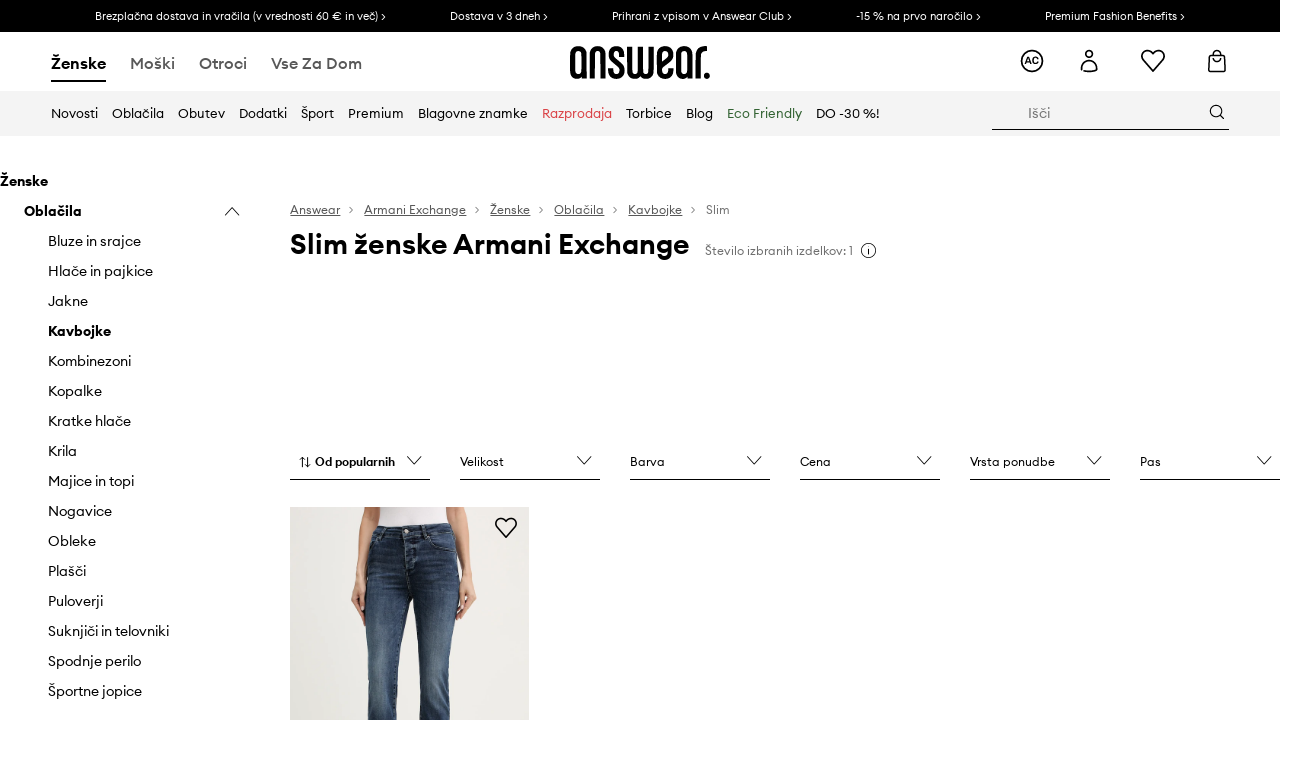

--- FILE ---
content_type: text/html; charset=utf-8
request_url: https://answear.si/m/armani-exchange/zenske/oblacila/kavbojke/slim
body_size: 61513
content:
<!DOCTYPE html><html lang="sl" translate="no"><style type="text/css" data-used-styles="_unmatched">main { position: relative;background: #fff;padding: 30px 0;min-height: 60vh;margin: 0 auto; }@media (min-width: 48rem) {main { min-height: 100%; }}main:empty { min-height: 100vh; }@-webkit-keyframes clockwise {
  0% {
    -webkit-transform: rotate(0deg);
            transform: rotate(0deg); }
  100% {
    -webkit-transform: rotate(360deg);
            transform: rotate(360deg); } }@keyframes clockwise {
  0% {
    -webkit-transform: rotate(0deg);
            transform: rotate(0deg); }
  100% {
    -webkit-transform: rotate(360deg);
            transform: rotate(360deg); } }@-webkit-keyframes donut-rotate {
  0% {
    -webkit-transform: rotate(0);
            transform: rotate(0); }
  50% {
    -webkit-transform: rotate(-140deg);
            transform: rotate(-140deg); }
  100% {
    -webkit-transform: rotate(0);
            transform: rotate(0); } }@keyframes donut-rotate {
  0% {
    -webkit-transform: rotate(0);
            transform: rotate(0); }
  50% {
    -webkit-transform: rotate(-140deg);
            transform: rotate(-140deg); }
  100% {
    -webkit-transform: rotate(0);
            transform: rotate(0); } }@keyframes MobileAppPromotionWidget__fadeIn__wpIFZ{from{opacity:0;transform:translateY(10px)}to{opacity:1;transform:translateY(0)}}@keyframes Router__loading__h9ThG{to{opacity:0}}@keyframes Router__loadingTopBar__diOn7{to{width:100vw}}@keyframes NewLoader__rotation__2nGha{0%{transform:rotate(0deg)}100%{transform:rotate(360deg)}}@-moz-document url-prefix(){.FullCart__backBox__w8XCF:before{display:inline-block}}h1,h2,h3 { font-weight: 600;color: #000; }h1 { font-size: 1.25rem; }@media (min-width: 75rem) {h1 { font-size: 1.5rem; }}h2 { font-size: 1.125rem; }@media (min-width: 75rem) {h2 { font-size: 1.25rem; }}h3 { font-size: 1.125rem; }@media (min-width: 75rem) {h3 { font-size: 1.25rem; }}h4,h5,h6 { margin: 0;font-weight: 600; }h4 { font-size: 1rem;color: #000; }@media (min-width: 75rem) {h4 { font-size: 1.125rem; }}h5 { font-size: .875rem;color: #000; }@media (min-width: 75rem) {h5 { font-size: 1rem; }}h6 { font-size: .875rem;color: #000; }@keyframes BannerAreaSlider__progressBar__npSIo{0%{width:0}25%{width:25%}50%{width:50%}75%{width:75%}100%{width:100%}}@keyframes CookiesConsentPopUp__cookie-fade-in__4KGhp{from{transform:translateY(100%)}to{transform:translateY(0)}}@-moz-document url-prefix(){.FullCart__backBox__emCLZ:before{display:inline-block}}@keyframes PageRowsTemplate__progressBar__eL6nD{0%{width:0}25%{width:25%}50%{width:50%}75%{width:75%}100%{width:100%}}@keyframes PageRowsTemplate__progressBar__eL6nD{0%{width:0}25%{width:25%}50%{width:50%}75%{width:75%}100%{width:100%}}</style><head><meta charSet="utf-8"/><meta name="viewport" content="width=device-width, initial-scale=1, shrink-to-fit=no"/><link rel="preload" as="image" href="https://cdn.ans-media.com/assets/front/multi/static/images/logoAnswear.svg?v=2" crossorigin=""/><link rel="preload" as="image" href="https://img2.ans-media.com/cp/cms/product-brand/slider/15-2133-6825d6b8df7909.66436485"/><meta property="al:web:should_fallback" content="false"/><meta property="al:android:package" content="com.answear.app.new"/><meta property="al:android:app_name" content="Answear"/><meta property="al:ios:url" content="answear://applinks"/><meta property="al:ios:app_store_id" content="1500890927"/><meta property="al:ios:app_name" content="Answear"/><meta property="og:type" content="website"/><link rel="apple-touch-icon" sizes="57x57" href="/ans/apple-icon-57x57.png"/><link rel="apple-touch-icon" sizes="60x60" href="/ans/apple-icon-60x60.png"/><link rel="apple-touch-icon" sizes="72x72" href="/ans/apple-icon-72x72.png"/><link rel="apple-touch-icon" sizes="76x76" href="/ans/apple-icon-76x76.png"/><link rel="apple-touch-icon" sizes="114x114" href="/ans/apple-icon-114x114.png"/><link rel="apple-touch-icon" sizes="120x120" href="/ans/apple-icon-120x120.png"/><link rel="apple-touch-icon" sizes="144x144" href="/ans/apple-icon-144x144.png"/><link rel="apple-touch-icon" sizes="152x152" href="/ans/apple-icon-152x152.png"/><link rel="apple-touch-icon" sizes="180x180" href="/ans/apple-icon-180x180.png"/><link rel="icon" type="image/png" sizes="192x192" href="/ans/android-icon-192x192.png"/><link rel="icon" type="image/png" sizes="32x32" href="/ans/favicon-32x32.png"/><link rel="icon" type="image/png" sizes="96x96" href="/ans/favicon-96x96.png"/><link rel="icon" type="image/png" sizes="16x16" href="/ans/favicon-16x16.png"/><link rel="manifest" href="/ans/manifest.json"/><meta name="msapplication-TileColor" content="#ffffff"/><meta name="msapplication-TileImage" content="/ans/ms-icon-144x144.png"/><meta name="theme-color" content="#ffffff"/><link rel="preconnect" href="https://answear.si" crossorigin="anonymous"/><link rel="preconnect" href="https://img2.ans-media.com" crossorigin="use-credentials"/><link rel="preconnect" href="https://www.googletagmanager.com"/><link rel="preconnect" href="https://analytics.answear.si"/><link rel="preconnect" href="https://cdn.luigisbox.tech"/><link rel="alternate" href="https://answear.sk/m/armani-exchange" hrefLang="sk-sk" data-react-helmet="true"/><link rel="alternate" href="https://answear.ro/m/armani-exchange" hrefLang="ro-ro" data-react-helmet="true"/><link rel="alternate" href="https://answear.cz/m/armani-exchange" hrefLang="cs-cz" data-react-helmet="true"/><link rel="alternate" href="https://answear.bg/m/armani-exchange" hrefLang="bg-bg" data-react-helmet="true"/><link rel="alternate" href="https://answear.hu/m/armani-exchange" hrefLang="hu-hu" data-react-helmet="true"/><link rel="alternate" href="https://answear.ua/m/armani-exchange" hrefLang="uk-ua" data-react-helmet="true"/><link rel="alternate" href="https://answear.ua/ru/m/armani-exchange" hrefLang="ru-ua" data-react-helmet="true"/><link rel="alternate" href="https://answear.com/m/armani-exchange" hrefLang="pl-pl" data-react-helmet="true"/><link rel="alternate" href="https://answear.gr/m/armani-exchange" hrefLang="el-gr" data-react-helmet="true"/><link rel="alternate" href="https://answear.hr/m/armani-exchange" hrefLang="hr-hr" data-react-helmet="true"/><link rel="alternate" href="https://answear.com.cy/m/armani-exchange" hrefLang="el-cy" data-react-helmet="true"/><link rel="alternate" href="https://answear.si/m/armani-exchange" hrefLang="sl-si" data-react-helmet="true"/><link rel="alternate" href="https://answear.it/m/armani-exchange" hrefLang="it-it" data-react-helmet="true"/><title>Slim ženske Armani Exchange v spletni trgovini Answear.si</title><meta property="og:title" content="Slim ženske Armani Exchange v spletni trgovini Answear.si"/><meta name="description" content="Raziskuj Slim ženske Armani Exchange na Answear.si! Varna dostava v 48 urah, brezplačna dostava in vračila za naročila v vrednosti 60 € ali več."/><meta name="robots" content="all"/><meta property="og:image" content="https://cdn.ans-media.com/assets/front/multi/static/images/logo_share.ans.png"/><base href="https://answear.si"/><script>window.config = {"ENABLE_COMPILER":false,"APP_VERSION":"16.19.0","APP_NAME":"front-ans","LOCALE":"sl_SI","SHOP_ID":"SI","BASENAME":"","OTHER_SUPPORTED_LOCALES":"{\"locales\": []}","IMG_APP_URL":"https://img2.ans-media.com","VIDEO_APP_URL":"https://img2.ans-media.com","STORAGE_APP_URL":"https://cdn.ans-media.com/assets/front","API_URL":"https://answear.si","LUIGIS_API_URL":"https://live.luigisbox.tech","LUIGIS_CDN_URL":"https://cdn.luigisbox.tech","GTM_ID":"GTM-W3QRNZZ","GTM_SRC":"https://analytics.answear.si","HEUREKA_BADGE_ENABLED":false,"HEUREKA_SCRIPT_ENABLED":false,"NEW_PRODUCT_CARD_ENABLED":false,"NEW_PRODUCT_CARD_DESCRIPTION_ENABLED":false,"ADDITIONAL_INFO_ON_PRODUCT_CARD_ENABLED":false,"ACCOUNT_DELIVERY_ADDRESSES_ENABLED":true,"INTERNAL_SIMILAR_PRODUCTS_ENABLED":true,"AVAILABLE_MARKET_LANGUAGES":"[{\"id\":1,\"lang\":\"bg_BG\",\"label\":\"BG\",\"url\":\"https://answear.bg/\"},{\"id\":2,\"lang\":\"el_CY\",\"label\":\"CY\",\"url\":\"https://answear.com.cy/\"},{\"id\":3,\"lang\":\"cs_CZ\",\"label\":\"CZ\",\"url\":\"https://answear.cz/\"},{\"id\":4,\"lang\":\"el_GR\",\"label\":\"GR\",\"url\":\"https://answear.gr/\"},{\"id\":5,\"lang\":\"hr_HR\",\"label\":\"HR\",\"url\":\"https://answear.hr/\"},{\"id\":6,\"lang\":\"hu_HU\",\"label\":\"HU\",\"url\":\"https://answear.hu/\"},{\"id\":7,\"lang\":\"it_IT\",\"label\":\"IT\",\"url\":\"https://answear.it/\"},{\"id\":8,\"lang\":\"pl_PL\",\"label\":\"PL\",\"url\":\"https://answear.com/\"},{\"id\":9,\"lang\":\"ro_RO\",\"label\":\"RO\",\"url\":\"https://answear.ro/\"},{\"id\":10,\"lang\":\"sl_SI\",\"label\":\"SI\",\"url\":\"https://answear.si/\"},{\"id\":11,\"lang\":\"sk_SK\",\"label\":\"SK\",\"url\":\"https://answear.sk/\"},{\"id\":12,\"lang\":\"uk_UA\",\"label\":\"UA\",\"url\":\"https://answear.ua/\"},{\"id\":13,\"lang\":\"ru_UA\",\"label\":\"UA(RU)\",\"url\":\"https://answear.ua/ru\"}]","PROGRESS_BAR_INDICATOR_ENABLED":false,"AC_HISTORY_ENABLED":true,"AC_ENABLED":true,"LUIGIS_SCRIPT_ENABLED":true,"SHOW_DUTY_INFO":false,"SHOW_PRODUCT_CARD_DETAILS_ATTRIBUTES":false,"MPULSE_SCRIPT_API_KEY":"","MPULSE_DATALAYER_ENABLED":true,"LUIGIS_TRACKER_ID":"{\"sl_SI\": \"104894-297526\"}","TRUST_MATE_SCRIPT_ID":"{\"sl_SI\": \"a94a5536-5907-45ee-bd20-53c04aaa6809\"}","OMIT_LANGUAGES":"[]","LOGO_URL":"/","SITEMAP_LINK_ENABLED":true,"OUTFITS_ENABLED":true,"EXTRA_META_TAG":false,"NEWSLETTER_POPUP_MIN_ROUTES_VISITED":2,"SALOON_LOCALIZATION_ENABLED":true,"SALOON_AVAILABILITY_CHECKER_ENABLED":false,"COOKIES_MANDATORY_BUTTON_ON_POPUP_ENABLED":true,"APP_WIDGET_ENABLED":true,"INSIGHT_APP_SEC_VALIDATION_CONTENT":"","SEND_ADDITIONAL_X_JWT_TOKEN":false,"ONE_PAGE_CHECKOUT_COUNTRY_SELECT_ENABLED":false,"ACCOUNT_QR_CODE_ENABLED":false,"IS_IMAGE_SUFFIX_DISABLED":true,"PRICE_GUIDE_LINK_ENABLED":false,"FREE_RETURN_BENEFIT_ENABLED":true,"MY_ACCOUNT_TERMS_TAB_ENABLED":false,"BRAZE_API_KEY":"7017ef3b-adae-4337-b27b-34d3b25068d3","BRAZE_BASE_URL":"sdk.fra-02.braze.eu","BRAZE_CONTENT_CARDS_ENABLED":true,"CHATBOT_DIXA_MESSENGER_TOKEN":"b88fd47112794aee8de2af1dd0fe5721","CI":false,"NODE_ENV":"production","NODE_PATH":"","PUBLIC_URL":"","ASSETS_URL":"https://cdn.ans-media.com/assets/front/multi","ENABLE_TEST_UTILS":true,"REMOVE_SOURCEMAPS_AFTER_BUILD":false,"GENERATE_SOURCEMAP":false,"BUILD_SPEED_MEASURE_SSR":false,"BUILD_SPEED_MEASURE_CLIENT":false,"NEW_WEBPACK_LOADERS":false,"ENVIRONMENT":"production","SENTRY_ENABLED":false,"SENTRY_DSN":"https://13977845708ab41dd48a1a6388cd82e6@sentry.softwear.co/3","SENTRY_SSR_DNS":"https://13977845708ab41dd48a1a6388cd82e6@sentry.softwear.co/3","SENTRY_PERFORMANCE_ENABLED":false,"SENTRY_CLIENT_SAMPLE_RATE":"0.01","SENTRY_SERVER_SAMPLE_RATE":"0.1","SENTRY_PERFORMANCE_SAMPLE_RATE":"0.3","SENTRY_REPLAY_ENABLED":false,"SENTRY_REPLAY_SAMPLE_RATE":0,"SENTRY_REPLAY_ERROR_SAMPLE_RATE":1,"SENTRY_SERVER_PROFILING_SAMPLE_RATE":0.1,"SENTRY_SERVER_JS_PROFILING_ENABLED":false,"SENTRY_BROWSER_PROFILING_ENABLED":false,"SENTRY_BROWSER_PROFILING_SAMPLE_RATE":0.1,"SENTRY_SOURCEMAPS_AUTH_TOKEN":"","SENTRY_TESTS_URLS_ENABLED":false,"SSR_REQUEST_THROTTLE_MIN":"0.2","SSR_QUEUE_LIMIT":"12","SSR_MEM_CLEAN_TIME":"10000","SSR_HTTP_TIMEOUT":"7000","SSR_FETCH_ASYNC_TIMEOUT":"9000","SSR_EXPRESS_TIMEOUT":"10000","SSR_FILTER_CONSOLE":false,"SSR_SKIP_RENDERING_RESTRICTED_PAGES":true,"SSR_RELOAD_BUNDLES_ON_REQUEST":false,"SSR_ENABLE_COMPRESSION":false,"SSR_HTTP_ERROR_CODE":500,"SSR_API_PROXY_URL":"","SSR_SIMPLE_LOGGER":false,"SSR_DISABLE_ADDITIONAL_CATEGORIES_RENDER_FOR_CRAWLER":false,"SSR_CACHE_HEADERS":false,"LUIGIS_WISHLIST_RECOMMENDATION_TYPE":"NONE","LUIGIS_CART_RECOMMENDATION_TYPE":"basket","LUIGIS_PRODUCT_PAGE_RECOMMENDATION_TYPE":"last_seen","LUIGIS_RECOMMENDATION_USER_GROUP_TYPE":"employeeEcom","LUIGIS_RECOMMENDATION_USER_GROUP_TYPES":"[]","LUIGIS_RECOMMENDATION_CLIPBOARD_BOTTOM_POSITION":false,"BUNDLE_ANALYZER_ENABLED":false,"WDYR_ENABLED":false,"SSR_LOG_REQUESTS":false,"SSR_SERVER_STATIC_FILES":false,"REPORT_WEB_VITALS":false,"CWV_REPORTER_URL":"","CWV_REPORTER_SECRET":"","CWV_REPORTER_MIN_CLS":0.03,"OSM_DEFAULT_LOCATION_LAT":"46.0491809","OSM_DEFAULT_LOCATION_LONG":"14.5066633","OSM_DEFAULT_ZOOM":"15","OSM_MIN_ZOOM":3,"OSM_SEARCH_LANG":"SI","OSM_MEDICINE_PICKUP_POINT_DEFAULT_ZOOM":11,"RECAPTCHA_KEY":"6LdcI8QlAAAAAHgKSqSi9VsXczBcKr5E-E_GMET-","ENABLED_REDUX_DEVTOOLS":false,"TRACKING_IMAGE_ENABLED":false,"DISABLE_AXIOS_CACHE_FOR_ACCEPTANCE_TESTS":false,"TANSTACK_QUERY_DEVTOOLS_ENABLED":false,"GOOGLE_PLAY_FOOTER_URL":"https://play.google.com/store/apps/details?id=com.answear.app.new&referrer=utm_source%3Dsi_www%26utm_medium%3Dfooter%26anid%3Dadmob","GOOGLE_PLAY_MOBILE_WIDGET_URL":"https://play.google.com/store/apps/details?id=com.answear.app.new&referrer=utm_source%3Dsi_www%26utm_medium%3Dheader%26anid%3Dadmob","APP_STORE_FOOTER_URL":"https://apps.apple.com/us/app/answear-fashion-store/id1500890927","APP_STORE_MOBILE_WIDGET_URL":"https://apps.apple.com/us/app/answear-fashion-store/id1500890927","MED_GOOGLE_PLAY_FOOTER_URL":"","MED_APP_STORE_FOOTER_URL":"","MOBILE_APP_PROMOTION_WIDGET_URL":"","REFRESH_COOKIES_CONSENT_DATE":"","PAYMENT_ENV":"PRODUCTION","APPLE_PAY_MERCHANT_ID":"","GOOGLE_PAY_MERCHANT_ID":"BCR2DN4TY3QPXB26","EXCHANGE_CURRENCY":"","EXCHANGE_CURRENCY_LABEL":"","ANS_API_PATTERN":"","MED_API_PATTERN":"","PRM_API_PATTERN":"","RLS_API_PATTERN":"","LOCAL_DEVELOPMENT":false,"LANG":"sl_SI"}</script><style>/* Euclid Circular A-bold-latin-ext */
@font-face {
    font-family: 'Euclid Circular A';
    font-style: normal;
    font-weight: 700;
    font-display: swap;
    src: url('https://cdn.ans-media.com/assets/front/fonts/euclid-circular-a-bold-web-xl.woff2?v=2') format('woff2');
}
/* Euclid Circular A-semibold-latin-ext */
@font-face {
    font-family: 'Euclid Circular A';
    font-style: normal;
    font-weight: 600;
    font-display: swap;
    src: url('https://cdn.ans-media.com/assets/front/fonts/euclid-circular-a-semibold-web-xl.woff2?v=2') format('woff2');
}
/* Euclid Circular A-medium-latin-ext */
@font-face {
    font-family: 'Euclid Circular A';
    font-style: normal;
    font-weight: 500;
    font-display: swap;
    src: url('https://cdn.ans-media.com/assets/front/fonts/euclid-circular-a-medium-web-xl.woff2?v=2') format('woff2');
}
/* Euclid Circular A-regular-latin-ext */
@font-face {
    font-family: 'Euclid Circular A';
    font-style: normal;
    font-weight: 400;
    font-display: swap;
    src: url('https://cdn.ans-media.com/assets/front/fonts/euclid-circular-a-regular-web-xl.woff2?v=2') format('woff2');
}</style><script type="text/javascript">
    if ('serviceWorker' in navigator) {
      navigator.serviceWorker.register('/service-worker.js');
    }
  </script><link as="style" rel="stylesheet" href="https://cdn.ans-media.com/assets/front/multi/static/css/answear-16.19.0-v3.css" integrity="sha256-2eF6KODMj73nBDpS0YITHsUe6cGA9n03pf5yymaGU4E= sha384-LuH/mbM0Fa2pDbaJbCzMKjIMW1Fb0b03tZD0KySSHVUXEG4Wqj6pd93+aKtm7Okw sha512-hu6m1rFzalVmDhMSIFKoks3sGqlovrZKFpvnZMbjGoIkTt9lBFRnTij871FyC0LvgUkIdMrAmfkoVsEMa15qeA==" crossorigin="anonymous"/><style type="text/css" data-used-styles="62735.990e5aeb4ca19a1915c5-v3.css,70253.7c70e124800838a49e44-v3.css">.SkipContentButton__skipContentButton__FA43m { position: absolute;top: 120px;z-index: 20;margin: 0 16px;left: -9999px;overflow: hidden; }@media (min-width: 75rem) {.SkipContentButton__skipContentButton__FA43m { margin: 0 32px;top: 141px; }}.SkipContentButton__skipContentButton__FA43m:focus,.SkipContentButton__skipContentButton__FA43m:focus-visible { left: 0; }.Topbar__topBar__YRE7F { display: flex;position: relative;justify-content: center;align-self: center;align-items: center; }.Topbar__topBarContent__0tL7K { display: flex;flex-direction: row;align-items: center;justify-content: center;width: 100%;padding: 6px 15px; }@media (min-width: 75rem) {.Topbar__topBarContent__0tL7K { padding: 0 15px; }}.Topbar__topBarContentItem__OqRql { display: flex;flex-direction: row;justify-content: center;align-items: center;transition: none;text-decoration: none; }.Topbar__topBarContentItem__OqRql:first-child { justify-content: flex-start; }.Topbar__topBarContentItem__OqRql:last-child { justify-content: flex-end; }.TopBarStyles__topBar__b7R2H { background: #000;height: 44px; }@media (min-width: 75rem) {.TopBarStyles__topBar__b7R2H { height: 32px; }}.TopBarStyles__topBarLabel__WakEI { font-size: .75rem;font-weight: 400;color: #fff;line-height: 1.25rem; }@media (min-width: 75rem) {.TopBarStyles__topBarLabel__WakEI { font-size: .6875rem; }.TopBarStyles__topBarItem__qMbUX { margin: 0 32px; }}</style><script>window.__PRELOADED_STATE__ = {"appConfig":{"mobile":{"isInMobileView":false,"isInTabletView":false,"isMobileDevice":false,"isAndroidDevice":false,"isIOSDevice":false},"layoutConfig":{"layoutType":1},"seo":{"title":"Slim ženske Armani Exchange v spletni trgovini Answear.si","description":"Raziskuj Slim ženske Armani Exchange na Answear.si! Varna dostava v 48 urah, brezplačna dostava in vračila za naročila v vrednosti 60 € ali več.","noindex":false,"header":"Slim ženske Armani Exchange","prevLink":"","nextLink":""},"topBanner":{"isVisible":false},"customNotifications":{"main_product_list":[],"cart":[],"contact_site":[],"help_site":[],"login_checkout":[],"login_account":[]},"appSetup":{"appSetupCompleted":true,"isCrawlerBot":true,"hasAcceptedAllCookies":false,"hasCookiePopUpOpened":false,"shouldShowCookieBar":false,"appLocationOrigin":"https://answear.si","appLocationPathname":"/m/armani-exchange/zenske/oblacila/kavbojke/slim","appLocationQueryParams":{},"selectedHomepage":"FEMALE","shouldShowAppWidget":true,"shouldShowPromotionBar":true,"rehydrated":false},"appUserAgent":{"isSafariBrowser":false},"responseState":{"isResponseSuccess":true,"serverHttpStatus":null,"redirectUrl":null},"global":{"scrolledBottom":false,"themeName":null}},"products":{"ware":{"list":[{"id":1568686,"name":"Kavbojke Armani Exchange","subtitle":"mornarsko modra barva, XW000072 AF11969","fullName":"Kavbojke Armani Exchange mornarsko modra barva, XW000072 AF11969","seoImageAlt":"Kavbojke Armani Exchange mornarsko modra barva, XW000072 AF11969","slug":"kavbojke-armani-exchange-mornarsko-modra-barva-xw000072-af11969","allSizes":[{"id":107,"name":"25","variation":{"id":5579717,"ean":"8033923675781","availability":"OUT_OF_STOCK"}},{"id":116,"name":"26","variation":{"id":5579715,"ean":"8033923070791","availability":"OUT_OF_STOCK"}},{"id":105,"name":"27","variation":{"id":5579714,"ean":"8033923022790","availability":"OUT_OF_STOCK"}},{"id":62,"name":"28","variation":{"id":5579713,"ean":"8033923056139","availability":"OUT_OF_STOCK"}},{"id":100,"name":"29","variation":{"id":5580536,"ean":"8033923057853","availability":"OUT_OF_STOCK"}},{"id":53,"name":"30","variation":{"id":5579716,"ean":"8033923024930","availability":"LAST"}}],"badgesFront":[{"id":0,"type":"percentage","text":"-14%","priority":0,"textColor":"#FFFFFF","backgroundColor":"#A93535","transparency":0}],"onOfferFor30Days":true,"percentageDiscountValue":-33,"percentageDiscountValueFromMinimal":-14,"priceIsDiscounted":true,"price":119.9,"priceRegular":179.9,"priceMinimal":139.9,"pbbCode":"AW25-SJD0GR","categories":[{"id":2,"name":"Ženske"},{"id":3,"name":"Oblačila"},{"id":336,"name":"Kavbojke"},{"id":349,"name":"Slim"}],"frontendUuid":"9BYA-SJD0GR_59J","productBrand":{"id":29,"name":"Armani Exchange","slug":"armani-exchange","logo":"cp/cms/product-brand/15-680f34552d28b5.72066493","sponsored":null},"isInClipboard":false,"isSponsored":false,"color":{"name":"mornarsko modra","colorPbbCode":"59J"},"productImages":{"mainImageUrl":"https://img2.ans-media.com/i/474x717/AW25-SJD0GR-59J_F1.webp?v=1762960472","attributes":{"picture":[{"srcSet":"https://img2.ans-media.com/i/200x300/AW25-SJD0GR-59J_F1.webp?v=1762960472 1x,\n                     https://img2.ans-media.com/i/400x600/AW25-SJD0GR-59J_F1.webp?v=1762960472 2x","media":"(max-width: 376px)"},{"srcSet":"https://img2.ans-media.com/i/300x450/AW25-SJD0GR-59J_F1.webp?v=1762960472 1x,\n                     https://img2.ans-media.com/i/600x900/AW25-SJD0GR-59J_F1.webp?v=1762960472 2x","media":"(max-width: 429px)"},{"srcSet":"https://img2.ans-media.com/i/400x600/AW25-SJD0GR-59J_F1.webp?v=1762960472 1x,\n                     https://img2.ans-media.com/i/800x1200/AW25-SJD0GR-59J_F1.webp?v=1762960472 2x","media":"(max-width: 1100px)"},{"srcSet":"https://img2.ans-media.com/i/628x942/AW25-SJD0GR-59J_F1.webp?v=1762960472 1x,\n                     https://img2.ans-media.com/i/1256x1884/AW25-SJD0GR-59J_F1.webp?v=1762960472 2x","media":"(min-width: 1101px)"}],"minHeight":"220px","placeholderHeight":717,"placeholderWidth":474}},"hasSizeGroupProducts":false,"isPresale":false,"isAvailableSoon":false}],"filters":[{"name":"size","label":"Velikost","param":"velikost","type":"MULTIPLE_CHOICE","items":[{"value":53,"label":"30","selected":false,"productCount":1}]},{"name":"color","label":"Barva","param":"barva","type":"COLOR","items":[{"value":138,"label":"mornarsko modra","bg":"#20275b","selected":false,"productCount":1}]},{"name":"attribute","label":"Pas","param":"značilnost","type":"MULTIPLE_CHOICE","items":[{"value":46,"label":"Visok","selected":false,"productCount":1}]},{"name":"price","label":"Cena","param":"cena","type":"RANGE","items":{"rangeMin":119,"rangeMax":120,"selectedMin":null,"selectedMax":null},"group":"price"},{"name":"discount","label":"Samo z znižanjem","param":"popust","type":"CHECKBOX","mutuallyExclusiveGroup":"discount","items":{"value":1,"selected":false,"productCount":1},"group":"price"},{"name":"offerType","label":"Vrsta ponudbe","param":"vrsta-ponudbe","type":"MULTIPLE_CHOICE","items":[{"value":"premium","label":"Premium produkti","selected":false,"productCount":1}]}],"pagingInit":true,"isLoading":false,"isSingleColumnView":false,"searchPerformed":false,"totalCount":1,"areFavouritesProcessing":false,"pseudocategory":null,"seoCmsPage":null,"popularBrands":null,"productBrand":{"url":"/m/armani-exchange","name":"Armani Exchange","canonical":null,"description":"\u003cp\u003eBlagovna znamka Armani Exchange, ustanovljena leta 1991, je zaradi svojih visokokakovostnih izdelkov, ki jih navdihujeta ulična moda in plesna glasba, hitro pridobila slavo. Giorgio Armani, ki je črpal navdih iz življenja metropole, je želel ustvariti blagovno znamko, ki odraža duh velikega mesta. Znamka Armani Exchange je tako postala simbol urbanega stila.\u003c/p\u003e","premiumBrand":true,"scrollerVisibility":true,"path":"cp/cms/product-brand/15-680f34552d28b5.72066493","seoDescription":"","sliderImages":[{"imagePath":"cp/cms/product-brand/slider/15-2133-6825d6b8df7909.66436485","position":1,"description":""}],"brandPage":null},"numberOfItem":1,"seoMetaTags":{"title":"Slim ženske Armani Exchange v spletni trgovini Answear.si","description":"Raziskuj Slim ženske Armani Exchange na Answear.si! Varna dostava v 48 urah, brezplačna dostava in vračila za naročila v vrednosti 60 € ali več.","header":"Slim ženske Armani Exchange","noindex":false},"subcategoriesTree":{"items":[{"id":2,"name":"Ženske","slug":"zenske","children":[{"id":3,"name":"Oblačila","slug":"zenske/oblacila","children":[{"id":367,"name":"Bluze in srajce","slug":"zenske/oblacila/bluze-in-srajce","children":[{"id":412,"name":"Bluze","slug":"zenske/oblacila/bluze-in-srajce/bluze","children":[],"selected":false},{"id":368,"name":"Srajce","slug":"zenske/oblacila/bluze-in-srajce/srajce","children":[],"selected":false}],"selected":false},{"id":369,"name":"Hlače in pajkice","slug":"zenske/oblacila/hlace-in-pajkice","children":[{"id":371,"name":"Elegantne hlače","slug":"zenske/oblacila/hlace-in-pajkice/elegantne-hlace","children":[],"selected":false},{"id":372,"name":"Pajkice","slug":"zenske/oblacila/hlace-in-pajkice/pajkice","children":[],"selected":false},{"id":370,"name":"Trenirke","slug":"zenske/oblacila/hlace-in-pajkice/trenirke","children":[],"selected":false}],"selected":false},{"id":4,"name":"Jakne","slug":"zenske/oblacila/jakne","children":[{"id":357,"name":"Dolge jakne","slug":"zenske/oblacila/jakne/dolge-jakne","children":[],"selected":false},{"id":5,"name":"Kratke jakne","slug":"zenske/oblacila/jakne/kratke-jakne","children":[],"selected":false},{"id":358,"name":"Športni brezrokavniki","slug":"zenske/oblacila/jakne/sportni-brezrokavniki","children":[],"selected":false}],"selected":false},{"id":336,"name":"Kavbojke","slug":"zenske/oblacila/kavbojke","children":[{"id":351,"name":"Bootcut in flared","slug":"zenske/oblacila/kavbojke/bootcut-in-flared","children":[],"selected":false},{"id":350,"name":"Relaxed","slug":"zenske/oblacila/kavbojke/relaxed","children":[],"selected":false},{"id":349,"name":"Slim","slug":"zenske/oblacila/kavbojke/slim","children":[],"selected":true},{"id":1364,"name":"Skinny","slug":"zenske/oblacila/kavbojke/skinny","children":[],"selected":false},{"id":1370,"name":"Wide leg","slug":"zenske/oblacila/kavbojke/wide-leg","children":[],"selected":false}],"selected":false},{"id":355,"name":"Kombinezoni","slug":"zenske/oblacila/kombinezoni","children":[{"id":356,"name":"Kombinezoni","slug":"zenske/oblacila/kombinezoni/kombinezoni","children":[],"selected":false}],"selected":false},{"id":390,"name":"Kopalke","slug":"zenske/oblacila/kopalke","children":[{"id":392,"name":"Dvodelne","slug":"zenske/oblacila/kopalke/dvodelne","children":[],"selected":false},{"id":391,"name":"Enodelne","slug":"zenske/oblacila/kopalke/enodelne","children":[],"selected":false}],"selected":false},{"id":401,"name":"Kratke hlače","slug":"zenske/oblacila/kratke-hlace","children":[{"id":402,"name":"Kratke hlače","slug":"zenske/oblacila/kratke-hlace/kratke-hlace","children":[],"selected":false}],"selected":false},{"id":398,"name":"Krila","slug":"zenske/oblacila/krila","children":[{"id":399,"name":"Krila","slug":"zenske/oblacila/krila/krila","children":[],"selected":false}],"selected":false},{"id":394,"name":"Majice in topi","slug":"zenske/oblacila/majice-in-topi","children":[{"id":1359,"name":"Polo majice","slug":"zenske/oblacila/majice-in-topi/polo-majice","children":[],"selected":false},{"id":395,"name":"Brez rokavov","slug":"zenske/oblacila/majice-in-topi/brez-rokavov","children":[],"selected":false},{"id":396,"name":"S kratkimi rokavi","slug":"zenske/oblacila/majice-in-topi/s-kratkimi-rokavi","children":[],"selected":false},{"id":405,"name":"Z dolgimi rokavi","slug":"zenske/oblacila/majice-in-topi/z-dolgimi-rokavi","children":[],"selected":false}],"selected":false},{"id":410,"name":"Nogavice","slug":"zenske/oblacila/nogavice","children":[{"id":411,"name":"Nogavice","slug":"zenske/oblacila/nogavice/nogavice","children":[],"selected":false}],"selected":false},{"id":403,"name":"Obleke","slug":"zenske/oblacila/obleke","children":[{"id":404,"name":"Obleke","slug":"zenske/oblacila/obleke/obleke","children":[],"selected":false}],"selected":false},{"id":1341,"name":"Plašči","slug":"zenske/oblacila/plasci","children":[{"id":1342,"name":"Plašči","slug":"zenske/oblacila/plasci/plasci","children":[],"selected":false}],"selected":false},{"id":387,"name":"Puloverji","slug":"zenske/oblacila/puloverji","children":[{"id":388,"name":"Puloverji","slug":"zenske/oblacila/puloverji/puloverji","children":[],"selected":false},{"id":389,"name":"Puloverji z zadrgo ali gumbi","slug":"zenske/oblacila/puloverji/puloverji-z-zadrgo-ali-gumbi","children":[],"selected":false}],"selected":false},{"id":373,"name":"Suknjiči in telovniki","slug":"zenske/oblacila/suknjici-in-telovniki","children":[{"id":374,"name":"Suknjiči","slug":"zenske/oblacila/suknjici-in-telovniki/suknjici","children":[],"selected":false},{"id":375,"name":"Telovniki","slug":"zenske/oblacila/suknjici-in-telovniki/telovniki","children":[],"selected":false}],"selected":false},{"id":310,"name":"Spodnje perilo","slug":"zenske/oblacila/spodnje-perilo","children":[{"id":311,"name":"Modrčki","slug":"zenske/oblacila/spodnje-perilo/modrcki","children":[],"selected":false},{"id":326,"name":"Spodnjice","slug":"zenske/oblacila/spodnje-perilo/spodnjice","children":[],"selected":false},{"id":321,"name":"Športni nedrčki","slug":"zenske/oblacila/spodnje-perilo/sportni-nedrcki","children":[],"selected":false}],"selected":false},{"id":324,"name":"Športne jopice","slug":"zenske/oblacila/sportne-jopice","children":[{"id":325,"name":"Jopice s kapuco","slug":"zenske/oblacila/sportne-jopice/jopice-s-kapuco","children":[],"selected":false},{"id":335,"name":"Zgornji del trenirke","slug":"zenske/oblacila/sportne-jopice/zgornji-del-trenirke","children":[],"selected":false}],"selected":false}],"selected":false},{"id":269,"name":"Obutev","slug":"zenske/obutev","children":[{"id":270,"name":"Balerinke","slug":"zenske/obutev/balerinke","children":[{"id":271,"name":"Balerinke","slug":"zenske/obutev/balerinke/balerinke","children":[],"selected":false}],"selected":false},{"id":315,"name":"Čevlji z visoko peto","slug":"zenske/obutev/cevlji-z-visoko-peto","children":[{"id":318,"name":"Čevlji z visoko peto","slug":"zenske/obutev/cevlji-z-visoko-peto/cevlji-z-visoko-peto","children":[],"selected":false},{"id":316,"name":"Sandali z visoko peto","slug":"zenske/obutev/cevlji-z-visoko-peto/sandali-z-visoko-peto","children":[],"selected":false}],"selected":false},{"id":297,"name":"Gležnjarji","slug":"zenske/obutev/gleznjarji","children":[{"id":298,"name":"Gležnjarji","slug":"zenske/obutev/gleznjarji/gleznjarji","children":[],"selected":false}],"selected":false},{"id":278,"name":"Natikači in sandali","slug":"zenske/obutev/natikaci-in-sandali","children":[{"id":280,"name":"Natikači","slug":"zenske/obutev/natikaci-in-sandali/natikaci","children":[],"selected":false},{"id":279,"name":"Sandali","slug":"zenske/obutev/natikaci-in-sandali/sandali","children":[],"selected":false}],"selected":false},{"id":312,"name":"Platnene in druge superge","slug":"zenske/obutev/platnene-in-druge-superge","children":[{"id":313,"name":"Nizke","slug":"zenske/obutev/platnene-in-druge-superge/nizke","children":[],"selected":false}],"selected":false},{"id":1345,"name":"Škornji","slug":"zenske/obutev/skornji","children":[{"id":1346,"name":"Škornji","slug":"zenske/obutev/skornji/skornji","children":[],"selected":false}],"selected":false},{"id":322,"name":"Termo škornji","slug":"zenske/obutev/termo-skornji","children":[{"id":323,"name":"Termo škornji","slug":"zenske/obutev/termo-skornji/termo-skornji","children":[],"selected":false}],"selected":false},{"id":299,"name":"Ženski nizki čevlji","slug":"zenske/obutev/zenski-nizki-cevlji","children":[{"id":301,"name":"Mokasini","slug":"zenske/obutev/zenski-nizki-cevlji/mokasini","children":[],"selected":false}],"selected":false},{"id":1470,"name":"Trendovske superge","slug":"zenske/obutev/trendovske-superge","children":[{"id":1474,"name":"Trendovske superge","slug":"zenske/obutev/trendovske-superge/trendovske-superge","children":[],"selected":false}],"selected":false}],"selected":false},{"id":6,"name":"Dodatki","slug":"zenske/dodatki","children":[{"id":75,"name":"Denarnice","slug":"zenske/dodatki/denarnice","children":[{"id":76,"name":"Denarnice","slug":"zenske/dodatki/denarnice/denarnice","children":[],"selected":false}],"selected":false},{"id":23,"name":"Kape in klobuki","slug":"zenske/dodatki/kape-in-klobuki","children":[{"id":179,"name":"Kape","slug":"zenske/dodatki/kape-in-klobuki/kape","children":[],"selected":false},{"id":24,"name":"Kape s šiltom","slug":"zenske/dodatki/kape-in-klobuki/kape-s-siltom","children":[],"selected":false},{"id":25,"name":"Klobuki","slug":"zenske/dodatki/kape-in-klobuki/klobuki","children":[],"selected":false}],"selected":false},{"id":66,"name":"Nahrbtniki","slug":"zenske/dodatki/nahrbtniki","children":[{"id":67,"name":"Nahrbtniki","slug":"zenske/dodatki/nahrbtniki/nahrbtniki","children":[],"selected":false}],"selected":false},{"id":62,"name":"Očala","slug":"zenske/dodatki/ocala","children":[{"id":63,"name":"Očala","slug":"zenske/dodatki/ocala/ocala","children":[],"selected":false}],"selected":false},{"id":64,"name":"Pasovi","slug":"zenske/dodatki/pasovi","children":[{"id":65,"name":"Pasovi","slug":"zenske/dodatki/pasovi/pasovi","children":[],"selected":false}],"selected":false},{"id":77,"name":"Rokavice","slug":"zenske/dodatki/rokavice","children":[{"id":78,"name":"Rokavice","slug":"zenske/dodatki/rokavice/rokavice","children":[],"selected":false}],"selected":false},{"id":108,"name":"Ure","slug":"zenske/dodatki/ure","children":[{"id":109,"name":"Ure","slug":"zenske/dodatki/ure/ure","children":[],"selected":false}],"selected":false},{"id":73,"name":"Šali in rute","slug":"zenske/dodatki/sali-in-rute","children":[{"id":82,"name":"Šali","slug":"zenske/dodatki/sali-in-rute/sali","children":[],"selected":false}],"selected":false},{"id":85,"name":"Ženske torbe","slug":"zenske/dodatki/zenske-torbe","children":[{"id":100,"name":"Nakupovalne torbe","slug":"zenske/dodatki/zenske-torbe/nakupovalne-torbe","children":[],"selected":false},{"id":88,"name":"Ročne torbice","slug":"zenske/dodatki/zenske-torbe/rocne-torbice","children":[],"selected":false},{"id":89,"name":"Torbe za čez telo","slug":"zenske/dodatki/zenske-torbe/torbe-za-cez-telo","children":[],"selected":false}],"selected":false}],"selected":false}],"selected":false},{"id":413,"name":"Moški","slug":"moski","children":[{"id":414,"name":"Oblačila","slug":"moski/oblacila","children":[{"id":446,"name":"Kavbojke","slug":"moski/oblacila/kavbojke","children":[{"id":453,"name":"Slim","slug":"moski/oblacila/kavbojke/slim","children":[],"selected":false},{"id":448,"name":"Straight in regular","slug":"moski/oblacila/kavbojke/straight-in-regular","children":[],"selected":false},{"id":454,"name":"Relaxed","slug":"moski/oblacila/kavbojke/relaxed","children":[],"selected":false},{"id":1365,"name":"Skinny","slug":"moski/oblacila/kavbojke/skinny","children":[],"selected":false}],"selected":false},{"id":422,"name":"Puloverji","slug":"moski/oblacila/puloverji","children":[{"id":424,"name":"Puloverji","slug":"moski/oblacila/puloverji/puloverji","children":[],"selected":false},{"id":423,"name":"Puloverji z zadrgo ali gumbi","slug":"moski/oblacila/puloverji/puloverji-z-zadrgo-ali-gumbi","children":[],"selected":false}],"selected":false},{"id":415,"name":"Majice in polo majice","slug":"moski/oblacila/majice-in-polo-majice","children":[{"id":419,"name":"Brez rokavov","slug":"moski/oblacila/majice-in-polo-majice/brez-rokavov","children":[],"selected":false},{"id":417,"name":"Majice s kratkimi rokavi","slug":"moski/oblacila/majice-in-polo-majice/majice-s-kratkimi-rokavi","children":[],"selected":false},{"id":418,"name":"Polo majice","slug":"moski/oblacila/majice-in-polo-majice/polo-majice","children":[],"selected":false},{"id":416,"name":"Z dolgimi rokavi","slug":"moski/oblacila/majice-in-polo-majice/z-dolgimi-rokavi","children":[],"selected":false}],"selected":false},{"id":425,"name":"Hlače","slug":"moski/oblacila/hlace","children":[{"id":427,"name":"Elegantne hlače","slug":"moski/oblacila/hlace/elegantne-hlace","children":[],"selected":false},{"id":431,"name":"Trenirke","slug":"moski/oblacila/hlace/trenirke","children":[],"selected":false}],"selected":false},{"id":795,"name":"Nogavice","slug":"moski/oblacila/nogavice","children":[{"id":796,"name":"Nogavice","slug":"moski/oblacila/nogavice/nogavice","children":[],"selected":false}],"selected":false},{"id":1343,"name":"Plašči","slug":"moski/oblacila/plasci","children":[{"id":1344,"name":"Plašči","slug":"moski/oblacila/plasci/plasci","children":[],"selected":false}],"selected":false},{"id":429,"name":"Kopalke","slug":"moski/oblacila/kopalke","children":[{"id":430,"name":"Kratke hlače","slug":"moski/oblacila/kopalke/kratke-hlace","children":[],"selected":false}],"selected":false},{"id":436,"name":"Jakne","slug":"moski/oblacila/jakne","children":[{"id":439,"name":"Dolge jakne","slug":"moski/oblacila/jakne/dolge-jakne","children":[],"selected":false},{"id":438,"name":"Kratke jakne","slug":"moski/oblacila/jakne/kratke-jakne","children":[],"selected":false},{"id":440,"name":"Športni brezrokavniki","slug":"moski/oblacila/jakne/sportni-brezrokavniki","children":[],"selected":false}],"selected":false},{"id":420,"name":"Kratke hlače","slug":"moski/oblacila/kratke-hlace","children":[{"id":421,"name":"Kratke hlače","slug":"moski/oblacila/kratke-hlace/kratke-hlace","children":[],"selected":false}],"selected":false},{"id":441,"name":"Srajce","slug":"moski/oblacila/srajce","children":[{"id":442,"name":"Srajce","slug":"moski/oblacila/srajce/srajce","children":[],"selected":false}],"selected":false},{"id":432,"name":"Suknjiči in obleke","slug":"moski/oblacila/suknjici-in-obleke","children":[{"id":433,"name":"Suknjiči","slug":"moski/oblacila/suknjici-in-obleke/suknjici","children":[],"selected":false}],"selected":false},{"id":463,"name":"Spodnje perilo","slug":"moski/oblacila/spodnje-perilo","children":[{"id":468,"name":"Boksarice in slip spodnjice","slug":"moski/oblacila/spodnje-perilo/boksarice-in-slip-spodnjice","children":[],"selected":false}],"selected":false},{"id":457,"name":"Športne jopice","slug":"moski/oblacila/sportne-jopice","children":[{"id":462,"name":"Jopice s kapuco","slug":"moski/oblacila/sportne-jopice/jopice-s-kapuco","children":[],"selected":false},{"id":458,"name":"Zgornji del trenirke","slug":"moski/oblacila/sportne-jopice/zgornji-del-trenirke","children":[],"selected":false}],"selected":false}],"selected":false},{"id":473,"name":"Obutev","slug":"moski/obutev","children":[{"id":476,"name":"Visoki čevlji","slug":"moski/obutev/visoki-cevlji","children":[{"id":477,"name":"Visoki čevlji","slug":"moski/obutev/visoki-cevlji/visoki-cevlji","children":[],"selected":false}],"selected":false},{"id":478,"name":"Natikači in sandali","slug":"moski/obutev/natikaci-in-sandali","children":[{"id":479,"name":"Japonke","slug":"moski/obutev/natikaci-in-sandali/japonke","children":[],"selected":false},{"id":482,"name":"Natikači","slug":"moski/obutev/natikaci-in-sandali/natikaci","children":[],"selected":false}],"selected":false},{"id":494,"name":"Platnene in druge superge","slug":"moski/obutev/platnene-in-druge-superge","children":[{"id":496,"name":"Visoke","slug":"moski/obutev/platnene-in-druge-superge/visoke","children":[],"selected":false}],"selected":false},{"id":1471,"name":"Trendovske superge","slug":"moski/obutev/trendovske-superge","children":[{"id":1475,"name":"Trendovske superge","slug":"moski/obutev/trendovske-superge/trendovske-superge","children":[],"selected":false}],"selected":false}],"selected":false},{"id":497,"name":"Dodatki","slug":"moski/dodatki","children":[{"id":729,"name":"Kape in klobuki","slug":"moski/dodatki/kape-in-klobuki","children":[{"id":741,"name":"Kape","slug":"moski/dodatki/kape-in-klobuki/kape","children":[],"selected":false},{"id":733,"name":"Kape s šiltom","slug":"moski/dodatki/kape-in-klobuki/kape-s-siltom","children":[],"selected":false},{"id":730,"name":"Klobuki","slug":"moski/dodatki/kape-in-klobuki/klobuki","children":[],"selected":false}],"selected":false},{"id":731,"name":"Nakit","slug":"moski/dodatki/nakit","children":[{"id":732,"name":"Nakit","slug":"moski/dodatki/nakit/nakit","children":[],"selected":false}],"selected":false},{"id":755,"name":"Kozmetične torbice","slug":"moski/dodatki/kozmeticne-torbice","children":[{"id":756,"name":"Kozmetične torbice","slug":"moski/dodatki/kozmeticne-torbice/kozmeticne-torbice","children":[],"selected":false}],"selected":false},{"id":757,"name":"Etuiji in torbice","slug":"moski/dodatki/etuiji-in-torbice","children":[{"id":758,"name":"Etuiji in torbice","slug":"moski/dodatki/etuiji-in-torbice/etuiji-in-torbice","children":[],"selected":false}],"selected":false},{"id":762,"name":"Pasovi","slug":"moski/dodatki/pasovi","children":[{"id":763,"name":"Pasovi","slug":"moski/dodatki/pasovi/pasovi","children":[],"selected":false}],"selected":false},{"id":764,"name":"Šali in rute","slug":"moski/dodatki/sali-in-rute","children":[{"id":779,"name":"Šali","slug":"moski/dodatki/sali-in-rute/sali","children":[],"selected":false},{"id":793,"name":"Veliki šali","slug":"moski/dodatki/sali-in-rute/veliki-sali","children":[],"selected":false}],"selected":false},{"id":766,"name":"Očala","slug":"moski/dodatki/ocala","children":[{"id":767,"name":"Očala","slug":"moski/dodatki/ocala/ocala","children":[],"selected":false}],"selected":false},{"id":775,"name":"Torbice za okoli pasu","slug":"moski/dodatki/torbice-za-okoli-pasu","children":[{"id":776,"name":"Torbice za okoli pasu","slug":"moski/dodatki/torbice-za-okoli-pasu/torbice-za-okoli-pasu","children":[],"selected":false}],"selected":false},{"id":780,"name":"Torbe in kovčki","slug":"moski/dodatki/torbe-in-kovcki","children":[{"id":781,"name":"Torbe","slug":"moski/dodatki/torbe-in-kovcki/torbe","children":[],"selected":false}],"selected":false},{"id":783,"name":"Ure","slug":"moski/dodatki/ure","children":[{"id":784,"name":"Ure","slug":"moski/dodatki/ure/ure","children":[],"selected":false}],"selected":false},{"id":789,"name":"Denarnice","slug":"moski/dodatki/denarnice","children":[{"id":790,"name":"Denarnice","slug":"moski/dodatki/denarnice/denarnice","children":[],"selected":false}],"selected":false},{"id":791,"name":"Nahrbtniki","slug":"moski/dodatki/nahrbtniki","children":[{"id":792,"name":"Nahrbtniki","slug":"moski/dodatki/nahrbtniki/nahrbtniki","children":[],"selected":false}],"selected":false}],"selected":false}],"selected":false}],"context":"productBrand"},"selectedCategoriesNames":[{"name":"Ženske","slug":"zenske"},{"name":"Oblačila","slug":"zenske/oblacila"},{"name":"Kavbojke","slug":"zenske/oblacila/kavbojke"},{"name":"Slim","slug":"zenske/oblacila/kavbojke/slim"}],"isProductListEmpty":false,"isPresalePseudo":false,"loadedProductsUrl":"/m/armani-exchange/zenske/oblacila/kavbojke/slim","category":{"id":349,"name":"Slim","seoDescription":"","slug":"zenske/oblacila/kavbojke/slim","url":"/k/zenske/oblacila/kavbojke/slim","popularCategories":null,"internalLinks":null,"key":"349+productBrandcategory"}},"paging":{"reload":false,"category":"zenske/oblacila/kavbojke/slim","page":1,"productsPerPage":80,"sort":"popularity","sortingProperties":[{"value":"popularity","label":"Od popularnih"},{"value":"date_desc","label":"Od najnovejših"},{"value":"price_asc","label":"Od najcenejših"},{"value":"price_desc","label":"Od najdražjih"}],"filters":{},"specialPage":{"productBrand":"armani-exchange","category":"zenske/oblacila/kavbojke/slim"}}},"auth":{"isAuthenticated":null,"isRegistering":false},"favourites":{"ware":{"count":0,"isProcessing":false}},"formSchemas":{"dynamicForms":{"loadingSchemas":[],"schemas":{},"regions":{"region":"","hasRegionChanged":false}}},"notifications":{"ware":{"items":[]}},"dataLayer":{"userDetails":{"userType":""},"clipboardDataLayer":{"favouritesId":[],"isLoading":false},"pageRowsDataLayer":{"pageRowsItems":[],"sliderProducts":[],"extendedSliderProducts":[]},"productsDataLayer":{"products":[{"brand":"Armani Exchange","category":"Ženske/Oblačila/Kavbojke/Slim","color":"mornarsko modra","colorcode":"59J","id":1568686,"defvariantID":5579716,"frontendID":"9BYA-SJD0GR_59J","name":"Kavbojke Armani Exchange mornarsko modra barva, XW000072 AF11969","allSizes":[{"id":107,"name":"25","variation":{"id":5579717,"ean":"8033923675781","availability":"OUT_OF_STOCK"}},{"id":116,"name":"26","variation":{"id":5579715,"ean":"8033923070791","availability":"OUT_OF_STOCK"}},{"id":105,"name":"27","variation":{"id":5579714,"ean":"8033923022790","availability":"OUT_OF_STOCK"}},{"id":62,"name":"28","variation":{"id":5579713,"ean":"8033923056139","availability":"OUT_OF_STOCK"}},{"id":100,"name":"29","variation":{"id":5580536,"ean":"8033923057853","availability":"OUT_OF_STOCK"}},{"id":53,"name":"30","variation":{"id":5579716,"ean":"8033923024930","availability":"LAST"}}],"pbbId":"AW25-SJD0GR","price":119.9,"oldPrice":179.9,"priceMinimal":139.9,"product_badge_percentage":"-14%","stock":"yes","list":"Brand listing","position":1,"affiliation":"not_sponsored"}],"categories":{"pageCategory1":"Ženske","pageCategory2":"Oblačila","pageCategory3":"Kavbojke","pageCategory4":"Slim"},"pageType":"brandPage"},"ssrDataLayer":{"dataLayersToSend":[]}}}; window.__PRELOADED_PROMISES__ = {"cache-front-ans-SI-3.30/config-sl_SI:-:-":{"internal":{"giftCardEnabled":true,"investorClubEnabled":false,"referralProgramEnabled":false,"purchaseForRegisteredOnlyEnabled":true,"purchaseReturnEnabled":true,"buyTheLookEnabled":true,"productRatingEnabled":true},"integration":{"brazeEnabled":true,"luigisBoxEnabled":true,"luigisBoxRecommendationsEnabled":false},"minimalPrice":{"show":true,"showPercentageAndPriceColor":true,"displayType":"full"},"checkout":{"hasAbroadDelivery":false,"invoiceEnabled":false,"salesDocumentEnabled":true,"discountsOnInvoiceEnabled":true},"signIn":{"facebook":"2054543361437868","appleId":"pl.answear.app","google":"203397110469-17gtasq4k0p1r6dao05uf9j8vmhs1qtb.apps.googleusercontent.com"},"premiumProgram":{"silver":{"threshold":240,"discount":"10%"},"gold":{"threshold":1200,"discount":"15%"},"platinum":{"threshold":2400,"discount":"20%"}},"success":true,"status":200},"cache-front-ans-SI-3.30/menu-desktop-sl_SI:-:-":{"data":[{"label":"Ženske","type":"baseItem","frontId":"FEMALE","options":{"urlType":"mainPageFemale"},"items":[{"label":"Novosti","type":"baseItem","frontId":"NEWIN","options":{"urlType":"newInFemale","dedicatedLink":"https://answear.si/s/novosti-menu/zenske"},"items":[]},{"label":"Glavna stran","type":"baseItem","frontId":"PROMOTION","options":{"urlType":"mainPageFemale","showOnlyOnMobile":true},"items":[]},{"label":"Oblačila","slug":"zenske/oblacila","frontId":"CLOTHES","id":3,"type":"categoryItem","options":[],"items":[{"label":"Kategorije","type":"categoryRoot","options":[],"items":[{"label":"Bluze in srajce","slug":"zenske/oblacila/bluze-in-srajce","id":367,"type":"categoryItem","options":[],"items":[]},{"label":"Hlače in pajkice","slug":"zenske/oblacila/hlace-in-pajkice","id":369,"type":"categoryItem","options":[],"items":[]},{"label":"Jakne","slug":"zenske/oblacila/jakne","id":4,"type":"categoryItem","options":[],"items":[]},{"label":"Kavbojke","slug":"zenske/oblacila/kavbojke","id":336,"type":"categoryItem","options":[],"items":[]},{"label":"Kombinezoni","slug":"zenske/oblacila/kombinezoni","id":355,"type":"categoryItem","options":[],"items":[]},{"label":"Kopalke","slug":"zenske/oblacila/kopalke","id":390,"type":"categoryItem","options":[],"items":[]},{"label":"Kompleti in trenirke","slug":"zenske/oblacila/kompleti-in-trenirke","id":363,"type":"categoryItem","options":[],"items":[]},{"label":"Kratke hlače","slug":"zenske/oblacila/kratke-hlace","id":401,"type":"categoryItem","options":[],"items":[]},{"label":"Krila","slug":"zenske/oblacila/krila","id":398,"type":"categoryItem","options":[],"items":[]},{"label":"Majice in topi","slug":"zenske/oblacila/majice-in-topi","id":394,"type":"categoryItem","options":[],"items":[]},{"label":"Nogavice","slug":"zenske/oblacila/nogavice","id":410,"type":"categoryItem","options":[],"items":[]},{"label":"Obleke","slug":"zenske/oblacila/obleke","id":403,"type":"categoryItem","options":[],"items":[]},{"label":"Plašči","slug":"zenske/oblacila/plasci","id":1341,"type":"categoryItem","options":[],"items":[]},{"label":"Puloverji","slug":"zenske/oblacila/puloverji","id":387,"type":"categoryItem","options":[],"items":[]},{"label":"Suknjiči in telovniki","slug":"zenske/oblacila/suknjici-in-telovniki","id":373,"type":"categoryItem","options":[],"items":[]},{"label":"Spodnje perilo","slug":"zenske/oblacila/spodnje-perilo","id":310,"type":"categoryItem","options":[],"items":[]},{"label":"Športne jopice","slug":"zenske/oblacila/sportne-jopice","id":324,"type":"categoryItem","options":[],"items":[]},{"label":"Tehnično spodnje perilo","slug":"zenske/oblacila/tehnicno-spodnje-perilo","id":1167,"type":"categoryItem","options":[],"items":[]},{"label":"Nega oblačil","slug":"zenske/oblacila/nega-oblacil","id":1418,"type":"categoryItem","options":[],"items":[]},{"label":"Poglej vse","slug":"zenske/oblacila","id":3,"type":"categoryItem","options":{"isViewAllLink":true},"items":[]}]},{"label":"Priporočamo","type":"recommendedSectionItem","options":[],"items":[]},{"label":"","type":"bannerSectionItem","options":[],"items":[{"label":" ","url":"https://answear.si/m/blauer/zenske","imagePath":"https://img2.ans-media.com/si/cms/menu-picture/60-6960bea59c4d41.05979111","type":"bannerItem","options":{"targetBlank":false,"sponsored":null},"items":[]},{"label":" ","url":"https://answear.si/m/twinset/zenske","imagePath":"https://img2.ans-media.com/si/cms/menu-picture/26-694e4d0dbc5021.03857035","type":"bannerItem","options":{"targetBlank":false,"sponsored":null},"items":[]}]}]},{"label":"Obutev","slug":"zenske/obutev","frontId":"SHOES","id":269,"type":"categoryItem","options":[],"items":[{"label":"Kategorije","type":"categoryRoot","options":[],"items":[{"label":"Balerinke","slug":"zenske/obutev/balerinke","id":270,"type":"categoryItem","options":[],"items":[]},{"label":"Copati","slug":"zenske/obutev/copati","id":282,"type":"categoryItem","options":[],"items":[]},{"label":"Čevlji z visoko peto","slug":"zenske/obutev/cevlji-z-visoko-peto","id":315,"type":"categoryItem","options":[],"items":[]},{"label":"Espadrile","slug":"zenske/obutev/espadrile","id":272,"type":"categoryItem","options":[],"items":[]},{"label":"Gležnjarji","slug":"zenske/obutev/gleznjarji","id":297,"type":"categoryItem","options":[],"items":[]},{"label":"Gumijasti škornji","slug":"zenske/obutev/gumijasti-skornji","id":407,"type":"categoryItem","options":[],"items":[]},{"label":"Natikači in sandali","slug":"zenske/obutev/natikaci-in-sandali","id":278,"type":"categoryItem","options":[],"items":[]},{"label":"Nega čevljev","slug":"zenske/obutev/nega-cevljev","id":305,"type":"categoryItem","options":[],"items":[]},{"label":"Pohodniški čevlji","slug":"zenske/obutev/pohodniski-cevlji","id":303,"type":"categoryItem","options":[],"items":[]},{"label":"Platnene in druge superge","slug":"zenske/obutev/platnene-in-druge-superge","id":312,"type":"categoryItem","options":[],"items":[]},{"label":"Škornji","slug":"zenske/obutev/skornji","id":1345,"type":"categoryItem","options":[],"items":[]},{"label":"Termo škornji","slug":"zenske/obutev/termo-skornji","id":322,"type":"categoryItem","options":[],"items":[]},{"label":"Ženski nizki čevlji","slug":"zenske/obutev/zenski-nizki-cevlji","id":299,"type":"categoryItem","options":[],"items":[]},{"label":"Trendovske superge","slug":"zenske/obutev/trendovske-superge","id":1470,"type":"categoryItem","options":[],"items":[]},{"label":"Športna obutev","slug":"zenske/obutev/sportna-obutev","id":1472,"type":"categoryItem","options":[],"items":[]},{"label":"Poglej vse","slug":"zenske/obutev","id":269,"type":"categoryItem","options":{"isViewAllLink":true},"items":[]}]},{"label":"Priporočamo","type":"recommendedSectionItem","options":[],"items":[]},{"label":"","type":"bannerSectionItem","options":[],"items":[{"label":" ","url":"https://answear.si/m/god-save-queens/zenske","imagePath":"https://img2.ans-media.com/si/cms/menu-picture/48-694e4d36b04790.17800950","type":"bannerItem","options":{"targetBlank":false,"sponsored":null},"items":[]},{"label":" ","url":"https://answear.si/m/moon-boot/zenske","imagePath":"https://img2.ans-media.com/si/cms/menu-picture/9-694e4d79b4b3a3.59240626","type":"bannerItem","options":{"targetBlank":false,"sponsored":null},"items":[]}]}]},{"label":"Dodatki","slug":"zenske/dodatki","frontId":"ACCESSORIES","id":6,"type":"categoryItem","options":[],"items":[{"label":"Kategorije","type":"categoryRoot","options":[],"items":[{"label":"Denarnice","slug":"zenske/dodatki/denarnice","id":75,"type":"categoryItem","options":[],"items":[]},{"label":"Dežniki","slug":"zenske/dodatki/dezniki","id":68,"type":"categoryItem","options":[],"items":[]},{"label":"Dodatki za plavanje","slug":"zenske/dodatki/dodatki-za-plavanje","id":7,"type":"categoryItem","options":[],"items":[]},{"label":"Etuiji in torbice","slug":"zenske/dodatki/etuiji-in-torbice","id":41,"type":"categoryItem","options":[],"items":[]},{"label":"Flaške in termovke","slug":"zenske/dodatki/flaske-in-termovke","id":21,"type":"categoryItem","options":[],"items":[]},{"label":"Kape in klobuki","slug":"zenske/dodatki/kape-in-klobuki","id":23,"type":"categoryItem","options":[],"items":[]},{"label":"Kozmetične torbice","slug":"zenske/dodatki/kozmeticne-torbice","id":52,"type":"categoryItem","options":[],"items":[]},{"label":"Nakit","slug":"zenske/dodatki/nakit","id":14,"type":"categoryItem","options":[],"items":[]},{"label":"Nahrbtniki","slug":"zenske/dodatki/nahrbtniki","id":66,"type":"categoryItem","options":[],"items":[]},{"label":"Očala","slug":"zenske/dodatki/ocala","id":62,"type":"categoryItem","options":[],"items":[]},{"label":"Pasovi","slug":"zenske/dodatki/pasovi","id":64,"type":"categoryItem","options":[],"items":[]},{"label":"Rokavice","slug":"zenske/dodatki/rokavice","id":77,"type":"categoryItem","options":[],"items":[]},{"label":"Športna oprema","slug":"zenske/dodatki/sportna-oprema","id":1161,"type":"categoryItem","options":[],"items":[]},{"label":"Torbe in kovčki","slug":"zenske/dodatki/torbe-in-kovcki","id":80,"type":"categoryItem","options":[],"items":[]},{"label":"Ure","slug":"zenske/dodatki/ure","id":108,"type":"categoryItem","options":[],"items":[]},{"label":"Šali in rute","slug":"zenske/dodatki/sali-in-rute","id":73,"type":"categoryItem","options":[],"items":[]},{"label":"Zaščitne maske","slug":"zenske/dodatki/zascitne-maske","id":58,"type":"categoryItem","options":[],"items":[]},{"label":"Ženske torbe","slug":"zenske/dodatki/zenske-torbe","id":85,"type":"categoryItem","options":[],"items":[]},{"label":"Outdoor in turizem","slug":"zenske/dodatki/outdoor-in-turizem","id":1446,"type":"categoryItem","options":[],"items":[]},{"label":"Poglej vse","slug":"zenske/dodatki","id":6,"type":"categoryItem","options":{"isViewAllLink":true},"items":[]}]},{"label":"Priporočamo","type":"recommendedSectionItem","options":[],"items":[]},{"label":"","type":"bannerSectionItem","options":[],"items":[{"label":" ","url":"https://answear.si/m/emporio-armani/zenske","imagePath":"https://img2.ans-media.com/si/cms/menu-picture/61-694e4da5c66d66.88470518","type":"bannerItem","options":{"targetBlank":false,"sponsored":null},"items":[]},{"label":" ","url":"https://answear.si/m/valentino-bags/zenske","imagePath":"https://img2.ans-media.com/si/cms/menu-picture/23-694e4dd17932a0.08108078","type":"bannerItem","options":{"targetBlank":false,"sponsored":null},"items":[]}]}]},{"label":"Šport","type":"baseItem","frontId":"SPORT","options":{"urlType":"sportFemale"},"items":[{"label":"Glavna stran","type":"baseItem","frontId":"PROMOTION","options":{"urlType":"sportFemale","showOnlyOnMobile":true},"items":[]},{"label":"Oblačila","type":"baseItem","options":[],"items":[{"label":"Bluze in srajce","slug":"zenske/oblacila/bluze-in-srajce","id":367,"type":"categoryItem","options":{"isSportLink":true},"items":[]},{"label":"Hlače in pajkice","slug":"zenske/oblacila/hlace-in-pajkice","id":369,"type":"categoryItem","options":{"isSportLink":true},"items":[]},{"label":"Jakne","slug":"zenske/oblacila/jakne","id":4,"type":"categoryItem","options":{"isSportLink":true},"items":[]},{"label":"Kavbojke","slug":"zenske/oblacila/kavbojke","id":336,"type":"categoryItem","options":{"isSportLink":true},"items":[]},{"label":"Kombinezoni","slug":"zenske/oblacila/kombinezoni","id":355,"type":"categoryItem","options":{"isSportLink":true},"items":[]},{"label":"Kopalke","slug":"zenske/oblacila/kopalke","id":390,"type":"categoryItem","options":{"isSportLink":true},"items":[]},{"label":"Kompleti in trenirke","slug":"zenske/oblacila/kompleti-in-trenirke","id":363,"type":"categoryItem","options":{"isSportLink":true},"items":[]},{"label":"Kratke hlače","slug":"zenske/oblacila/kratke-hlace","id":401,"type":"categoryItem","options":{"isSportLink":true},"items":[]},{"label":"Krila","slug":"zenske/oblacila/krila","id":398,"type":"categoryItem","options":{"isSportLink":true},"items":[]},{"label":"Majice in topi","slug":"zenske/oblacila/majice-in-topi","id":394,"type":"categoryItem","options":{"isSportLink":true},"items":[]},{"label":"Nogavice","slug":"zenske/oblacila/nogavice","id":410,"type":"categoryItem","options":{"isSportLink":true},"items":[]},{"label":"Obleke","slug":"zenske/oblacila/obleke","id":403,"type":"categoryItem","options":{"isSportLink":true},"items":[]},{"label":"Plašči","slug":"zenske/oblacila/plasci","id":1341,"type":"categoryItem","options":{"isSportLink":true},"items":[]},{"label":"Puloverji","slug":"zenske/oblacila/puloverji","id":387,"type":"categoryItem","options":{"isSportLink":true},"items":[]},{"label":"Suknjiči in telovniki","slug":"zenske/oblacila/suknjici-in-telovniki","id":373,"type":"categoryItem","options":{"isSportLink":true},"items":[]},{"label":"Spodnje perilo","slug":"zenske/oblacila/spodnje-perilo","id":310,"type":"categoryItem","options":{"isSportLink":true},"items":[]},{"label":"Športne jopice","slug":"zenske/oblacila/sportne-jopice","id":324,"type":"categoryItem","options":{"isSportLink":true},"items":[]},{"label":"Tehnično spodnje perilo","slug":"zenske/oblacila/tehnicno-spodnje-perilo","id":1167,"type":"categoryItem","options":{"isSportLink":true},"items":[]},{"label":"Poglej vse","slug":"zenske/oblacila","id":3,"type":"categoryItem","options":{"isSportLink":true,"isViewAllLink":true},"items":[]}]},{"label":"Obutev","type":"baseItem","options":[],"items":[{"label":"Balerinke","slug":"zenske/obutev/balerinke","id":270,"type":"categoryItem","options":{"isSportLink":true},"items":[]},{"label":"Copati","slug":"zenske/obutev/copati","id":282,"type":"categoryItem","options":{"isSportLink":true},"items":[]},{"label":"Gležnjarji","slug":"zenske/obutev/gleznjarji","id":297,"type":"categoryItem","options":{"isSportLink":true},"items":[]},{"label":"Gumijasti škornji","slug":"zenske/obutev/gumijasti-skornji","id":407,"type":"categoryItem","options":{"isSportLink":true},"items":[]},{"label":"Natikači in sandali","slug":"zenske/obutev/natikaci-in-sandali","id":278,"type":"categoryItem","options":{"isSportLink":true},"items":[]},{"label":"Nega čevljev","slug":"zenske/obutev/nega-cevljev","id":305,"type":"categoryItem","options":{"isSportLink":true},"items":[]},{"label":"Pohodniški čevlji","slug":"zenske/obutev/pohodniski-cevlji","id":303,"type":"categoryItem","options":{"isSportLink":true},"items":[]},{"label":"Platnene in druge superge","slug":"zenske/obutev/platnene-in-druge-superge","id":312,"type":"categoryItem","options":{"isSportLink":true},"items":[]},{"label":"Termo škornji","slug":"zenske/obutev/termo-skornji","id":322,"type":"categoryItem","options":{"isSportLink":true},"items":[]},{"label":"Trendovske superge","slug":"zenske/obutev/trendovske-superge","id":1470,"type":"categoryItem","options":{"isSportLink":true},"items":[]},{"label":"Športna obutev","slug":"zenske/obutev/sportna-obutev","id":1472,"type":"categoryItem","options":{"isSportLink":true},"items":[]},{"label":"Poglej vse","slug":"zenske/obutev","id":269,"type":"categoryItem","options":{"isSportLink":true,"isViewAllLink":true},"items":[]}]},{"label":"Dodatki","type":"baseItem","options":[],"items":[{"label":"Denarnice","slug":"zenske/dodatki/denarnice","id":75,"type":"categoryItem","options":{"isSportLink":true},"items":[]},{"label":"Dodatki za plavanje","slug":"zenske/dodatki/dodatki-za-plavanje","id":7,"type":"categoryItem","options":{"isSportLink":true},"items":[]},{"label":"Etuiji in torbice","slug":"zenske/dodatki/etuiji-in-torbice","id":41,"type":"categoryItem","options":{"isSportLink":true},"items":[]},{"label":"Flaške in termovke","slug":"zenske/dodatki/flaske-in-termovke","id":21,"type":"categoryItem","options":{"isSportLink":true},"items":[]},{"label":"Kape in klobuki","slug":"zenske/dodatki/kape-in-klobuki","id":23,"type":"categoryItem","options":{"isSportLink":true},"items":[]},{"label":"Kozmetične torbice","slug":"zenske/dodatki/kozmeticne-torbice","id":52,"type":"categoryItem","options":{"isSportLink":true},"items":[]},{"label":"Nakit","slug":"zenske/dodatki/nakit","id":14,"type":"categoryItem","options":{"isSportLink":true},"items":[]},{"label":"Nahrbtniki","slug":"zenske/dodatki/nahrbtniki","id":66,"type":"categoryItem","options":{"isSportLink":true},"items":[]},{"label":"Očala","slug":"zenske/dodatki/ocala","id":62,"type":"categoryItem","options":{"isSportLink":true},"items":[]},{"label":"Pasovi","slug":"zenske/dodatki/pasovi","id":64,"type":"categoryItem","options":{"isSportLink":true},"items":[]},{"label":"Rokavice","slug":"zenske/dodatki/rokavice","id":77,"type":"categoryItem","options":{"isSportLink":true},"items":[]},{"label":"Športna oprema","slug":"zenske/dodatki/sportna-oprema","id":1161,"type":"categoryItem","options":{"isSportLink":true},"items":[]},{"label":"Torbe in kovčki","slug":"zenske/dodatki/torbe-in-kovcki","id":80,"type":"categoryItem","options":{"isSportLink":true},"items":[]},{"label":"Šali in rute","slug":"zenske/dodatki/sali-in-rute","id":73,"type":"categoryItem","options":{"isSportLink":true},"items":[]},{"label":"Ženske torbe","slug":"zenske/dodatki/zenske-torbe","id":85,"type":"categoryItem","options":{"isSportLink":true},"items":[]},{"label":"Outdoor in turizem","slug":"zenske/dodatki/outdoor-in-turizem","id":1446,"type":"categoryItem","options":{"isSportLink":true},"items":[]},{"label":"Poglej vse","slug":"zenske/dodatki","id":6,"type":"categoryItem","options":{"isSportLink":true,"isViewAllLink":true},"items":[]}]},{"label":"Poglej vse","slug":"zenske","id":2,"type":"categoryItem","options":{"isSportLink":true,"isViewAllLink":true},"items":[]},{"label":"Priporočamo","type":"recommendedSectionItem","options":[],"items":[]},{"label":"","type":"bannerSectionItem","options":[],"items":[{"label":" ","url":"https://answear.si/m/under-armour/zenske","imagePath":"https://img2.ans-media.com/si/cms/menu-picture/63-694e4ea949e185.43909731","type":"bannerItem","options":{"targetBlank":false,"sponsored":null},"items":[]},{"label":" ","url":"https://answear.si/m/rossignol/zenske","imagePath":"https://img2.ans-media.com/si/cms/menu-picture/58-694e4e52afe103.90108529","type":"bannerItem","options":{"targetBlank":false,"sponsored":null},"items":[]}]}]},{"label":"Premium","type":"baseItem","frontId":"PREMIUM","options":{"urlType":"premiumFemale"},"items":[{"label":"Glavna stran","type":"baseItem","frontId":"PROMOTION","options":{"urlType":"premiumFemale","showOnlyOnMobile":true},"items":[]},{"label":"Oblačila","type":"baseItem","options":[],"items":[{"label":"Bluze in srajce","slug":"zenske/oblacila/bluze-in-srajce","id":367,"type":"categoryItem","options":{"isPremiumLink":true},"items":[]},{"label":"Hlače in pajkice","slug":"zenske/oblacila/hlace-in-pajkice","id":369,"type":"categoryItem","options":{"isPremiumLink":true},"items":[]},{"label":"Jakne","slug":"zenske/oblacila/jakne","id":4,"type":"categoryItem","options":{"isPremiumLink":true},"items":[]},{"label":"Kavbojke","slug":"zenske/oblacila/kavbojke","id":336,"type":"categoryItem","options":{"isPremiumLink":true},"items":[]},{"label":"Kombinezoni","slug":"zenske/oblacila/kombinezoni","id":355,"type":"categoryItem","options":{"isPremiumLink":true},"items":[]},{"label":"Kopalke","slug":"zenske/oblacila/kopalke","id":390,"type":"categoryItem","options":{"isPremiumLink":true},"items":[]},{"label":"Kompleti in trenirke","slug":"zenske/oblacila/kompleti-in-trenirke","id":363,"type":"categoryItem","options":{"isPremiumLink":true},"items":[]},{"label":"Kratke hlače","slug":"zenske/oblacila/kratke-hlace","id":401,"type":"categoryItem","options":{"isPremiumLink":true},"items":[]},{"label":"Krila","slug":"zenske/oblacila/krila","id":398,"type":"categoryItem","options":{"isPremiumLink":true},"items":[]},{"label":"Majice in topi","slug":"zenske/oblacila/majice-in-topi","id":394,"type":"categoryItem","options":{"isPremiumLink":true},"items":[]},{"label":"Nogavice","slug":"zenske/oblacila/nogavice","id":410,"type":"categoryItem","options":{"isPremiumLink":true},"items":[]},{"label":"Obleke","slug":"zenske/oblacila/obleke","id":403,"type":"categoryItem","options":{"isPremiumLink":true},"items":[]},{"label":"Plašči","slug":"zenske/oblacila/plasci","id":1341,"type":"categoryItem","options":{"isPremiumLink":true},"items":[]},{"label":"Puloverji","slug":"zenske/oblacila/puloverji","id":387,"type":"categoryItem","options":{"isPremiumLink":true},"items":[]},{"label":"Suknjiči in telovniki","slug":"zenske/oblacila/suknjici-in-telovniki","id":373,"type":"categoryItem","options":{"isPremiumLink":true},"items":[]},{"label":"Spodnje perilo","slug":"zenske/oblacila/spodnje-perilo","id":310,"type":"categoryItem","options":{"isPremiumLink":true},"items":[]},{"label":"Športne jopice","slug":"zenske/oblacila/sportne-jopice","id":324,"type":"categoryItem","options":{"isPremiumLink":true},"items":[]},{"label":"Tehnično spodnje perilo","slug":"zenske/oblacila/tehnicno-spodnje-perilo","id":1167,"type":"categoryItem","options":{"isPremiumLink":true},"items":[]},{"label":"Poglej vse","slug":"zenske/oblacila","id":3,"type":"categoryItem","options":{"isPremiumLink":true,"isViewAllLink":true},"items":[]}]},{"label":"Obutev","type":"baseItem","options":[],"items":[{"label":"Balerinke","slug":"zenske/obutev/balerinke","id":270,"type":"categoryItem","options":{"isPremiumLink":true},"items":[]},{"label":"Copati","slug":"zenske/obutev/copati","id":282,"type":"categoryItem","options":{"isPremiumLink":true},"items":[]},{"label":"Čevlji z visoko peto","slug":"zenske/obutev/cevlji-z-visoko-peto","id":315,"type":"categoryItem","options":{"isPremiumLink":true},"items":[]},{"label":"Espadrile","slug":"zenske/obutev/espadrile","id":272,"type":"categoryItem","options":{"isPremiumLink":true},"items":[]},{"label":"Gležnjarji","slug":"zenske/obutev/gleznjarji","id":297,"type":"categoryItem","options":{"isPremiumLink":true},"items":[]},{"label":"Gumijasti škornji","slug":"zenske/obutev/gumijasti-skornji","id":407,"type":"categoryItem","options":{"isPremiumLink":true},"items":[]},{"label":"Natikači in sandali","slug":"zenske/obutev/natikaci-in-sandali","id":278,"type":"categoryItem","options":{"isPremiumLink":true},"items":[]},{"label":"Nega čevljev","slug":"zenske/obutev/nega-cevljev","id":305,"type":"categoryItem","options":{"isPremiumLink":true},"items":[]},{"label":"Pohodniški čevlji","slug":"zenske/obutev/pohodniski-cevlji","id":303,"type":"categoryItem","options":{"isPremiumLink":true},"items":[]},{"label":"Platnene in druge superge","slug":"zenske/obutev/platnene-in-druge-superge","id":312,"type":"categoryItem","options":{"isPremiumLink":true},"items":[]},{"label":"Škornji","slug":"zenske/obutev/skornji","id":1345,"type":"categoryItem","options":{"isPremiumLink":true},"items":[]},{"label":"Termo škornji","slug":"zenske/obutev/termo-skornji","id":322,"type":"categoryItem","options":{"isPremiumLink":true},"items":[]},{"label":"Ženski nizki čevlji","slug":"zenske/obutev/zenski-nizki-cevlji","id":299,"type":"categoryItem","options":{"isPremiumLink":true},"items":[]},{"label":"Trendovske superge","slug":"zenske/obutev/trendovske-superge","id":1470,"type":"categoryItem","options":{"isPremiumLink":true},"items":[]},{"label":"Športna obutev","slug":"zenske/obutev/sportna-obutev","id":1472,"type":"categoryItem","options":{"isPremiumLink":true},"items":[]},{"label":"Poglej vse","slug":"zenske/obutev","id":269,"type":"categoryItem","options":{"isPremiumLink":true,"isViewAllLink":true},"items":[]}]},{"label":"Dodatki","type":"baseItem","options":[],"items":[{"label":"Denarnice","slug":"zenske/dodatki/denarnice","id":75,"type":"categoryItem","options":{"isPremiumLink":true},"items":[]},{"label":"Dežniki","slug":"zenske/dodatki/dezniki","id":68,"type":"categoryItem","options":{"isPremiumLink":true},"items":[]},{"label":"Dodatki za plavanje","slug":"zenske/dodatki/dodatki-za-plavanje","id":7,"type":"categoryItem","options":{"isPremiumLink":true},"items":[]},{"label":"Etuiji in torbice","slug":"zenske/dodatki/etuiji-in-torbice","id":41,"type":"categoryItem","options":{"isPremiumLink":true},"items":[]},{"label":"Flaške in termovke","slug":"zenske/dodatki/flaske-in-termovke","id":21,"type":"categoryItem","options":{"isPremiumLink":true},"items":[]},{"label":"Kape in klobuki","slug":"zenske/dodatki/kape-in-klobuki","id":23,"type":"categoryItem","options":{"isPremiumLink":true},"items":[]},{"label":"Kozmetične torbice","slug":"zenske/dodatki/kozmeticne-torbice","id":52,"type":"categoryItem","options":{"isPremiumLink":true},"items":[]},{"label":"Nakit","slug":"zenske/dodatki/nakit","id":14,"type":"categoryItem","options":{"isPremiumLink":true},"items":[]},{"label":"Nahrbtniki","slug":"zenske/dodatki/nahrbtniki","id":66,"type":"categoryItem","options":{"isPremiumLink":true},"items":[]},{"label":"Očala","slug":"zenske/dodatki/ocala","id":62,"type":"categoryItem","options":{"isPremiumLink":true},"items":[]},{"label":"Pasovi","slug":"zenske/dodatki/pasovi","id":64,"type":"categoryItem","options":{"isPremiumLink":true},"items":[]},{"label":"Rokavice","slug":"zenske/dodatki/rokavice","id":77,"type":"categoryItem","options":{"isPremiumLink":true},"items":[]},{"label":"Športna oprema","slug":"zenske/dodatki/sportna-oprema","id":1161,"type":"categoryItem","options":{"isPremiumLink":true},"items":[]},{"label":"Torbe in kovčki","slug":"zenske/dodatki/torbe-in-kovcki","id":80,"type":"categoryItem","options":{"isPremiumLink":true},"items":[]},{"label":"Ure","slug":"zenske/dodatki/ure","id":108,"type":"categoryItem","options":{"isPremiumLink":true},"items":[]},{"label":"Šali in rute","slug":"zenske/dodatki/sali-in-rute","id":73,"type":"categoryItem","options":{"isPremiumLink":true},"items":[]},{"label":"Zaščitne maske","slug":"zenske/dodatki/zascitne-maske","id":58,"type":"categoryItem","options":{"isPremiumLink":true},"items":[]},{"label":"Ženske torbe","slug":"zenske/dodatki/zenske-torbe","id":85,"type":"categoryItem","options":{"isPremiumLink":true},"items":[]},{"label":"Outdoor in turizem","slug":"zenske/dodatki/outdoor-in-turizem","id":1446,"type":"categoryItem","options":{"isPremiumLink":true},"items":[]},{"label":"Poglej vse","slug":"zenske/dodatki","id":6,"type":"categoryItem","options":{"isPremiumLink":true,"isViewAllLink":true},"items":[]}]},{"label":"Poglej vse","slug":"zenske","id":2,"type":"categoryItem","options":{"isPremiumLink":true,"isViewAllLink":true},"items":[]},{"label":"Priporočamo","type":"recommendedSectionItem","options":[],"items":[{"label":"Premium nakit","url":"https://answear.si/s/premium-nakit/zenske","type":"rawUrlItem","options":{"targetBlank":false,"linkColor":"#000000"},"items":[]},{"label":"Premium poljske znamke","url":"https://answear.si/s/poljske-premium-znamke/zenske","type":"rawUrlItem","options":{"targetBlank":false,"linkColor":"#000000"},"items":[]},{"label":"Nove znamke PREMIUM","url":"https://answear.si/s/nove-premium-znamke/zenske","type":"rawUrlItem","options":{"targetBlank":false},"items":[]},{"label":"Premium očala","url":"https://answear.si/s/premium-sunglasses/zenske","type":"rawUrlItem","options":{"targetBlank":false},"items":[]},{"label":"Skandinavski stil","url":"https://answear.si/s/skandinavski-stil-zanjo/zenske","type":"rawUrlItem","options":{"targetBlank":false},"items":[]}]},{"label":"","type":"bannerSectionItem","options":[],"items":[{"label":" ","url":"https://answear.si/m/elisabetta-franchi/zenske","imagePath":"https://img2.ans-media.com/si/cms/menu-picture/37-694e4f1b84a074.94542053","type":"bannerItem","options":{"targetBlank":false,"sponsored":null},"items":[]},{"label":" ","url":"https://answear.si/m/marciano-by-guess/zenske","imagePath":"https://img2.ans-media.com/si/cms/menu-picture/16-694e4ee71ea7a4.94554054","type":"bannerItem","options":{"targetBlank":false,"sponsored":null},"items":[]}]}]},{"label":"Blagovne znamke","type":"baseItem","frontId":"BRANDS","options":{"urlType":"brandsFemale"},"items":[{"label":"adidas","slug":"adidas","id":236,"type":"brandItem","options":{"brandPage":{"categorySlug":"zenske","separateLink":true}},"items":[]},{"label":"Aldo","slug":"aldo","id":598,"type":"brandItem","options":{"brandPage":null},"items":[]},{"label":"AllSaints","slug":"allsaints","id":301,"type":"brandItem","options":{"brandPage":null},"items":[]},{"label":"Armani Exchange","slug":"armani-exchange","id":29,"type":"brandItem","options":{"brandPage":null},"items":[]},{"label":"Birkenstock","slug":"birkenstock","id":67,"type":"brandItem","options":{"brandPage":null},"items":[]},{"label":"Coach","slug":"coach","id":353,"type":"brandItem","options":{"brandPage":null},"items":[]},{"label":"Columbia","slug":"columbia","id":36,"type":"brandItem","options":{"brandPage":null},"items":[]},{"label":"Desigual","slug":"desigual","id":127,"type":"brandItem","options":{"brandPage":null},"items":[]},{"label":"Elisabetta Franchi","slug":"elisabetta-franchi","id":374,"type":"brandItem","options":{"brandPage":null},"items":[]},{"label":"Emporio Armani","slug":"emporio-armani","id":143,"type":"brandItem","options":{"brandPage":{"categorySlug":"zenske","separateLink":true}},"items":[]},{"label":"Furla","slug":"furla","id":454,"type":"brandItem","options":{"brandPage":null},"items":[]},{"label":"Guess","slug":"guess","id":174,"type":"brandItem","options":{"brandPage":{"categorySlug":"zenske","separateLink":true}},"items":[]},{"label":"HUGO","slug":"hugo","id":213,"type":"brandItem","options":{"brandPage":{"categorySlug":"zenske","separateLink":true}},"items":[]},{"label":"Inuikii","slug":"inuikii","id":345,"type":"brandItem","options":{"brandPage":null},"items":[]},{"label":"Karl Lagerfeld","slug":"karl-lagerfeld","id":299,"type":"brandItem","options":{"brandPage":{"categorySlug":"zenske","separateLink":true}},"items":[]},{"label":"Lauren Ralph Lauren","slug":"lauren-ralph-lauren","id":282,"type":"brandItem","options":{"brandPage":null},"items":[]},{"label":"Levi's","slug":"levis","id":283,"type":"brandItem","options":{"brandPage":null},"items":[]},{"label":"Liu Jo","slug":"liu-jo","id":182,"type":"brandItem","options":{"brandPage":null},"items":[]},{"label":"Marc O'Polo","slug":"marc-opolo","id":284,"type":"brandItem","options":{"brandPage":{"categorySlug":"zenske","separateLink":false}},"items":[]},{"label":"MICHAEL Michael Kors","slug":"michael-michael-kors","id":469,"type":"brandItem","options":{"brandPage":null},"items":[]},{"label":"Moon Boot","slug":"moon-boot","id":726,"type":"brandItem","options":{"brandPage":null},"items":[]},{"label":"Patrizia Pepe","slug":"patrizia-pepe","id":300,"type":"brandItem","options":{"brandPage":null},"items":[]},{"label":"Pepe Jeans","slug":"pepe-jeans","id":254,"type":"brandItem","options":{"brandPage":null},"items":[]},{"label":"Pinko","slug":"pinko","id":295,"type":"brandItem","options":{"brandPage":null},"items":[]},{"label":"Polo Ralph Lauren","slug":"polo-ralph-lauren","id":243,"type":"brandItem","options":{"brandPage":null},"items":[]},{"label":"Puma","slug":"puma","id":294,"type":"brandItem","options":{"brandPage":null},"items":[]},{"label":"Swarovski","slug":"swarovski","id":569,"type":"brandItem","options":{"brandPage":{"categorySlug":"zenske","separateLink":false}},"items":[]},{"label":"Tommy Hilfiger","slug":"tommy-hilfiger","id":217,"type":"brandItem","options":{"brandPage":{"categorySlug":"zenske","separateLink":true}},"items":[]},{"label":"Tous","slug":"tous","id":521,"type":"brandItem","options":{"brandPage":null},"items":[]},{"label":"Twinset","slug":"twinset","id":422,"type":"brandItem","options":{"brandPage":null},"items":[]},{"label":"UGG","slug":"ugg","id":442,"type":"brandItem","options":{"brandPage":null},"items":[]},{"label":"United Colors of Benetton","slug":"united-colors-of-benetton","id":239,"type":"brandItem","options":{"brandPage":null},"items":[]},{"label":"Vagabond Shoemakers","slug":"vagabond-shoemakers","id":637,"type":"brandItem","options":{"brandPage":null},"items":[]},{"label":"Vans","slug":"vans","id":270,"type":"brandItem","options":{"brandPage":{"categorySlug":"zenske","separateLink":true}},"items":[]},{"label":"Veja","slug":"veja","id":1657,"type":"brandItem","options":{"brandPage":null},"items":[]},{"label":"Poglej vse","type":"baseItem","options":{"isViewAllLink":true,"urlType":"brandsFemale"},"items":[]}]},{"label":"Razprodaja","type":"baseItem","options":{"linkColor":"#da4448","urlType":"saleFemale"},"items":[{"label":"Oblačila","type":"baseItem","options":[],"items":[{"label":"Bluze in srajce","slug":"zenske/oblacila/bluze-in-srajce","id":367,"type":"categoryItem","options":{"isSaleLink":true},"items":[]},{"label":"Hlače in pajkice","slug":"zenske/oblacila/hlace-in-pajkice","id":369,"type":"categoryItem","options":{"isSaleLink":true},"items":[]},{"label":"Jakne","slug":"zenske/oblacila/jakne","id":4,"type":"categoryItem","options":{"isSaleLink":true},"items":[]},{"label":"Kavbojke","slug":"zenske/oblacila/kavbojke","id":336,"type":"categoryItem","options":{"isSaleLink":true},"items":[]},{"label":"Kombinezoni","slug":"zenske/oblacila/kombinezoni","id":355,"type":"categoryItem","options":{"isSaleLink":true},"items":[]},{"label":"Kopalke","slug":"zenske/oblacila/kopalke","id":390,"type":"categoryItem","options":{"isSaleLink":true},"items":[]},{"label":"Kompleti in trenirke","slug":"zenske/oblacila/kompleti-in-trenirke","id":363,"type":"categoryItem","options":{"isSaleLink":true},"items":[]},{"label":"Kratke hlače","slug":"zenske/oblacila/kratke-hlace","id":401,"type":"categoryItem","options":{"isSaleLink":true},"items":[]},{"label":"Krila","slug":"zenske/oblacila/krila","id":398,"type":"categoryItem","options":{"isSaleLink":true},"items":[]},{"label":"Majice in topi","slug":"zenske/oblacila/majice-in-topi","id":394,"type":"categoryItem","options":{"isSaleLink":true},"items":[]},{"label":"Nogavice","slug":"zenske/oblacila/nogavice","id":410,"type":"categoryItem","options":{"isSaleLink":true},"items":[]},{"label":"Obleke","slug":"zenske/oblacila/obleke","id":403,"type":"categoryItem","options":{"isSaleLink":true},"items":[]},{"label":"Plašči","slug":"zenske/oblacila/plasci","id":1341,"type":"categoryItem","options":{"isSaleLink":true},"items":[]},{"label":"Puloverji","slug":"zenske/oblacila/puloverji","id":387,"type":"categoryItem","options":{"isSaleLink":true},"items":[]},{"label":"Suknjiči in telovniki","slug":"zenske/oblacila/suknjici-in-telovniki","id":373,"type":"categoryItem","options":{"isSaleLink":true},"items":[]},{"label":"Spodnje perilo","slug":"zenske/oblacila/spodnje-perilo","id":310,"type":"categoryItem","options":{"isSaleLink":true},"items":[]},{"label":"Športne jopice","slug":"zenske/oblacila/sportne-jopice","id":324,"type":"categoryItem","options":{"isSaleLink":true},"items":[]},{"label":"Tehnično spodnje perilo","slug":"zenske/oblacila/tehnicno-spodnje-perilo","id":1167,"type":"categoryItem","options":{"isSaleLink":true},"items":[]},{"label":"Nega oblačil","slug":"zenske/oblacila/nega-oblacil","id":1418,"type":"categoryItem","options":{"isSaleLink":true},"items":[]},{"label":"Poglej vse","slug":"zenske/oblacila","id":3,"type":"categoryItem","options":{"isSaleLink":true,"isViewAllLink":true},"items":[]}]},{"label":"Obutev","type":"baseItem","options":[],"items":[{"label":"Balerinke","slug":"zenske/obutev/balerinke","id":270,"type":"categoryItem","options":{"isSaleLink":true},"items":[]},{"label":"Copati","slug":"zenske/obutev/copati","id":282,"type":"categoryItem","options":{"isSaleLink":true},"items":[]},{"label":"Čevlji z visoko peto","slug":"zenske/obutev/cevlji-z-visoko-peto","id":315,"type":"categoryItem","options":{"isSaleLink":true},"items":[]},{"label":"Espadrile","slug":"zenske/obutev/espadrile","id":272,"type":"categoryItem","options":{"isSaleLink":true},"items":[]},{"label":"Gležnjarji","slug":"zenske/obutev/gleznjarji","id":297,"type":"categoryItem","options":{"isSaleLink":true},"items":[]},{"label":"Gumijasti škornji","slug":"zenske/obutev/gumijasti-skornji","id":407,"type":"categoryItem","options":{"isSaleLink":true},"items":[]},{"label":"Natikači in sandali","slug":"zenske/obutev/natikaci-in-sandali","id":278,"type":"categoryItem","options":{"isSaleLink":true},"items":[]},{"label":"Nega čevljev","slug":"zenske/obutev/nega-cevljev","id":305,"type":"categoryItem","options":{"isSaleLink":true},"items":[]},{"label":"Pohodniški čevlji","slug":"zenske/obutev/pohodniski-cevlji","id":303,"type":"categoryItem","options":{"isSaleLink":true},"items":[]},{"label":"Platnene in druge superge","slug":"zenske/obutev/platnene-in-druge-superge","id":312,"type":"categoryItem","options":{"isSaleLink":true},"items":[]},{"label":"Škornji","slug":"zenske/obutev/skornji","id":1345,"type":"categoryItem","options":{"isSaleLink":true},"items":[]},{"label":"Termo škornji","slug":"zenske/obutev/termo-skornji","id":322,"type":"categoryItem","options":{"isSaleLink":true},"items":[]},{"label":"Ženski nizki čevlji","slug":"zenske/obutev/zenski-nizki-cevlji","id":299,"type":"categoryItem","options":{"isSaleLink":true},"items":[]},{"label":"Trendovske superge","slug":"zenske/obutev/trendovske-superge","id":1470,"type":"categoryItem","options":{"isSaleLink":true},"items":[]},{"label":"Športna obutev","slug":"zenske/obutev/sportna-obutev","id":1472,"type":"categoryItem","options":{"isSaleLink":true},"items":[]},{"label":"Poglej vse","slug":"zenske/obutev","id":269,"type":"categoryItem","options":{"isSaleLink":true,"isViewAllLink":true},"items":[]}]},{"label":"Dodatki","type":"baseItem","options":[],"items":[{"label":"Denarnice","slug":"zenske/dodatki/denarnice","id":75,"type":"categoryItem","options":{"isSaleLink":true},"items":[]},{"label":"Dežniki","slug":"zenske/dodatki/dezniki","id":68,"type":"categoryItem","options":{"isSaleLink":true},"items":[]},{"label":"Dodatki za plavanje","slug":"zenske/dodatki/dodatki-za-plavanje","id":7,"type":"categoryItem","options":{"isSaleLink":true},"items":[]},{"label":"Etuiji in torbice","slug":"zenske/dodatki/etuiji-in-torbice","id":41,"type":"categoryItem","options":{"isSaleLink":true},"items":[]},{"label":"Flaške in termovke","slug":"zenske/dodatki/flaske-in-termovke","id":21,"type":"categoryItem","options":{"isSaleLink":true},"items":[]},{"label":"Kape in klobuki","slug":"zenske/dodatki/kape-in-klobuki","id":23,"type":"categoryItem","options":{"isSaleLink":true},"items":[]},{"label":"Kozmetične torbice","slug":"zenske/dodatki/kozmeticne-torbice","id":52,"type":"categoryItem","options":{"isSaleLink":true},"items":[]},{"label":"Nakit","slug":"zenske/dodatki/nakit","id":14,"type":"categoryItem","options":{"isSaleLink":true},"items":[]},{"label":"Nahrbtniki","slug":"zenske/dodatki/nahrbtniki","id":66,"type":"categoryItem","options":{"isSaleLink":true},"items":[]},{"label":"Očala","slug":"zenske/dodatki/ocala","id":62,"type":"categoryItem","options":{"isSaleLink":true},"items":[]},{"label":"Pasovi","slug":"zenske/dodatki/pasovi","id":64,"type":"categoryItem","options":{"isSaleLink":true},"items":[]},{"label":"Rokavice","slug":"zenske/dodatki/rokavice","id":77,"type":"categoryItem","options":{"isSaleLink":true},"items":[]},{"label":"Športna oprema","slug":"zenske/dodatki/sportna-oprema","id":1161,"type":"categoryItem","options":{"isSaleLink":true},"items":[]},{"label":"Torbe in kovčki","slug":"zenske/dodatki/torbe-in-kovcki","id":80,"type":"categoryItem","options":{"isSaleLink":true},"items":[]},{"label":"Ure","slug":"zenske/dodatki/ure","id":108,"type":"categoryItem","options":{"isSaleLink":true},"items":[]},{"label":"Šali in rute","slug":"zenske/dodatki/sali-in-rute","id":73,"type":"categoryItem","options":{"isSaleLink":true},"items":[]},{"label":"Zaščitne maske","slug":"zenske/dodatki/zascitne-maske","id":58,"type":"categoryItem","options":{"isSaleLink":true},"items":[]},{"label":"Ženske torbe","slug":"zenske/dodatki/zenske-torbe","id":85,"type":"categoryItem","options":{"isSaleLink":true},"items":[]},{"label":"Outdoor in turizem","slug":"zenske/dodatki/outdoor-in-turizem","id":1446,"type":"categoryItem","options":{"isSaleLink":true},"items":[]},{"label":"Poglej vse","slug":"zenske/dodatki","id":6,"type":"categoryItem","options":{"isSaleLink":true,"isViewAllLink":true},"items":[]}]},{"label":"Poglej vse","slug":"zenske","id":2,"type":"categoryItem","options":{"isSaleLink":true,"isViewAllLink":true},"items":[]},{"label":"Priporočamo","type":"recommendedSectionItem","options":[],"items":[]},{"label":"","type":"bannerSectionItem","options":[],"items":[]}]},{"label":"Torbice","url":"https://answear.si/k/zenske/dodatki/zenske-torbe","type":"rawUrlItem","options":{"targetBlank":false,"linkColor":"#000000"},"items":[]},{"label":"Blog","url":"https://answear.si/blog/","type":"rawUrlItem","options":{"targetBlank":true,"linkColor":"#000000"},"items":[]},{"label":"Eco Friendly","url":"https://answear.si/s/eco-friendly?spol=%C5%BDenska","type":"rawUrlItem","options":{"targetBlank":false,"linkColor":"#336333"},"items":[]},{"label":"DO -30 %!","url":"https://answear.si/s/app-promo-30/zenske","type":"rawUrlItem","options":{"targetBlank":false,"linkColor":"#000000"},"items":[]}]},{"label":"Moški","type":"baseItem","frontId":"MALE","options":{"urlType":"mainPageMale"},"items":[{"label":"Novosti","type":"baseItem","frontId":"NEWIN","options":{"urlType":"newInMale","dedicatedLink":"https://answear.si/s/novosti-menu/moski"},"items":[]},{"label":"Glavna stran","type":"baseItem","frontId":"PROMOTION","options":{"urlType":"mainPageMale","showOnlyOnMobile":true},"items":[]},{"label":"Oblačila","slug":"moski/oblacila","frontId":"CLOTHES","id":414,"type":"categoryItem","options":[],"items":[{"label":"Kategorije","type":"categoryRoot","options":[],"items":[{"label":"Kavbojke","slug":"moski/oblacila/kavbojke","id":446,"type":"categoryItem","options":[],"items":[]},{"label":"Kompleti in trenirke","slug":"moski/oblacila/kompleti-in-trenirke","id":443,"type":"categoryItem","options":[],"items":[]},{"label":"Puloverji","slug":"moski/oblacila/puloverji","id":422,"type":"categoryItem","options":[],"items":[]},{"label":"Majice in polo majice","slug":"moski/oblacila/majice-in-polo-majice","id":415,"type":"categoryItem","options":[],"items":[]},{"label":"Hlače","slug":"moski/oblacila/hlace","id":425,"type":"categoryItem","options":[],"items":[]},{"label":"Nogavice","slug":"moski/oblacila/nogavice","id":795,"type":"categoryItem","options":[],"items":[]},{"label":"Plašči","slug":"moski/oblacila/plasci","id":1343,"type":"categoryItem","options":[],"items":[]},{"label":"Kopalke","slug":"moski/oblacila/kopalke","id":429,"type":"categoryItem","options":[],"items":[]},{"label":"Jakne","slug":"moski/oblacila/jakne","id":436,"type":"categoryItem","options":[],"items":[]},{"label":"Kratke hlače","slug":"moski/oblacila/kratke-hlace","id":420,"type":"categoryItem","options":[],"items":[]},{"label":"Srajce","slug":"moski/oblacila/srajce","id":441,"type":"categoryItem","options":[],"items":[]},{"label":"Suknjiči in obleke","slug":"moski/oblacila/suknjici-in-obleke","id":432,"type":"categoryItem","options":[],"items":[]},{"label":"Spodnje perilo","slug":"moski/oblacila/spodnje-perilo","id":463,"type":"categoryItem","options":[],"items":[]},{"label":"Športne jopice","slug":"moski/oblacila/sportne-jopice","id":457,"type":"categoryItem","options":[],"items":[]},{"label":"Tehnično spodnje perilo","slug":"moski/oblacila/tehnicno-spodnje-perilo","id":1182,"type":"categoryItem","options":[],"items":[]},{"label":"Nega oblačil","slug":"moski/oblacila/nega-oblacil","id":1420,"type":"categoryItem","options":[],"items":[]},{"label":"Poglej vse","slug":"moski/oblacila","id":414,"type":"categoryItem","options":{"isViewAllLink":true},"items":[]}]},{"label":"Priporočamo","type":"recommendedSectionItem","options":[],"items":[]},{"label":"","type":"bannerSectionItem","options":[],"items":[{"label":" ","url":"https://answear.si/m/joop/moski","imagePath":"https://img2.ans-media.com/si/cms/menu-picture/62-694e4f9d8bddd5.74964501","type":"bannerItem","options":{"targetBlank":false,"sponsored":null},"items":[]},{"label":" ","url":"https://answear.si/m/sisley/moski","imagePath":"https://img2.ans-media.com/si/cms/menu-picture/38-694e4fd6904001.70378244","type":"bannerItem","options":{"targetBlank":false,"sponsored":null},"items":[]}]}]},{"label":"Obutev","slug":"moski/obutev","frontId":"SHOES","id":473,"type":"categoryItem","options":[],"items":[{"label":"Kategorije","type":"categoryRoot","options":[],"items":[{"label":"Gumijasti škornji","slug":"moski/obutev/gumijasti-skornji","id":1339,"type":"categoryItem","options":[],"items":[]},{"label":"Espadrile","slug":"moski/obutev/espadrile","id":474,"type":"categoryItem","options":[],"items":[]},{"label":"Visoki čevlji","slug":"moski/obutev/visoki-cevlji","id":476,"type":"categoryItem","options":[],"items":[]},{"label":"Natikači in sandali","slug":"moski/obutev/natikaci-in-sandali","id":478,"type":"categoryItem","options":[],"items":[]},{"label":"Copati","slug":"moski/obutev/copati","id":480,"type":"categoryItem","options":[],"items":[]},{"label":"Mokasini in srednje visoki čevlji","slug":"moski/obutev/mokasini-in-srednje-visoki-cevlji","id":484,"type":"categoryItem","options":[],"items":[]},{"label":"Pohodniški čevlji","slug":"moski/obutev/pohodniski-cevlji","id":486,"type":"categoryItem","options":[],"items":[]},{"label":"Nega čevljev","slug":"moski/obutev/nega-cevljev","id":489,"type":"categoryItem","options":[],"items":[]},{"label":"Platnene in druge superge","slug":"moski/obutev/platnene-in-druge-superge","id":494,"type":"categoryItem","options":[],"items":[]},{"label":"Termo škornji","slug":"moski/obutev/termo-skornji","id":1193,"type":"categoryItem","options":[],"items":[]},{"label":"Trendovske superge","slug":"moski/obutev/trendovske-superge","id":1471,"type":"categoryItem","options":[],"items":[]},{"label":"Športna obutev","slug":"moski/obutev/sportna-obutev","id":1473,"type":"categoryItem","options":[],"items":[]},{"label":"Poglej vse","slug":"moski/obutev","id":473,"type":"categoryItem","options":{"isViewAllLink":true},"items":[]}]},{"label":"Priporočamo","type":"recommendedSectionItem","options":[],"items":[]},{"label":"","type":"bannerSectionItem","options":[],"items":[{"label":" ","url":"https://answear.si/m/moon-boot/moski","imagePath":"https://img2.ans-media.com/si/cms/menu-picture/49-694e502b46c6d6.38130545","type":"bannerItem","options":{"targetBlank":false,"linkColor":"#ffffff","sponsored":null},"items":[]},{"label":" ","url":"https://answear.si/m/blauer/moski","imagePath":"https://img2.ans-media.com/si/cms/menu-picture/10-6960cb8faa9ec7.96036944","type":"bannerItem","options":{"targetBlank":false,"sponsored":null},"items":[]}]}]},{"label":"Dodatki","slug":"moski/dodatki","frontId":"ACCESSORIES","id":497,"type":"categoryItem","options":[],"items":[{"label":"Kategorije","type":"categoryRoot","options":[],"items":[{"label":"Kape in klobuki","slug":"moski/dodatki/kape-in-klobuki","id":729,"type":"categoryItem","options":[],"items":[]},{"label":"Nakit","slug":"moski/dodatki/nakit","id":731,"type":"categoryItem","options":[],"items":[]},{"label":"Dodatki za plavanje","slug":"moski/dodatki/dodatki-za-plavanje","id":734,"type":"categoryItem","options":[],"items":[]},{"label":"Flaške in termovke","slug":"moski/dodatki/flaske-in-termovke","id":742,"type":"categoryItem","options":[],"items":[]},{"label":"Kravate in metuljčki","slug":"moski/dodatki/kravate-in-metuljcki","id":748,"type":"categoryItem","options":[],"items":[]},{"label":"Kozmetične torbice","slug":"moski/dodatki/kozmeticne-torbice","id":755,"type":"categoryItem","options":[],"items":[]},{"label":"Etuiji in torbice","slug":"moski/dodatki/etuiji-in-torbice","id":757,"type":"categoryItem","options":[],"items":[]},{"label":"Pasovi","slug":"moski/dodatki/pasovi","id":762,"type":"categoryItem","options":[],"items":[]},{"label":"Šali in rute","slug":"moski/dodatki/sali-in-rute","id":764,"type":"categoryItem","options":[],"items":[]},{"label":"Očala","slug":"moski/dodatki/ocala","id":766,"type":"categoryItem","options":[],"items":[]},{"label":"Rokavice","slug":"moski/dodatki/rokavice","id":768,"type":"categoryItem","options":[],"items":[]},{"label":"Dežniki","slug":"moski/dodatki/dezniki","id":773,"type":"categoryItem","options":[],"items":[]},{"label":"Torbice za okoli pasu","slug":"moski/dodatki/torbice-za-okoli-pasu","id":775,"type":"categoryItem","options":[],"items":[]},{"label":"Zaščitne maske","slug":"moski/dodatki/zascitne-maske","id":777,"type":"categoryItem","options":[],"items":[]},{"label":"Torbe in kovčki","slug":"moski/dodatki/torbe-in-kovcki","id":780,"type":"categoryItem","options":[],"items":[]},{"label":"Ure","slug":"moski/dodatki/ure","id":783,"type":"categoryItem","options":[],"items":[]},{"label":"Denarnice","slug":"moski/dodatki/denarnice","id":789,"type":"categoryItem","options":[],"items":[]},{"label":"Nahrbtniki","slug":"moski/dodatki/nahrbtniki","id":791,"type":"categoryItem","options":[],"items":[]},{"label":"Športna oprema","slug":"moski/dodatki/sportna-oprema","id":1176,"type":"categoryItem","options":[],"items":[]},{"label":"Outdoor in turizem","slug":"moski/dodatki/outdoor-in-turizem","id":1447,"type":"categoryItem","options":[],"items":[]},{"label":"Poglej vse","slug":"moski/dodatki","id":497,"type":"categoryItem","options":{"isViewAllLink":true},"items":[]}]},{"label":"Priporočamo","type":"recommendedSectionItem","options":[],"items":[]},{"label":"","type":"bannerSectionItem","options":[],"items":[{"label":" ","url":"https://answear.si/m/emporio-armani/moski","imagePath":"https://img2.ans-media.com/si/cms/menu-picture/54-694e508ac956a3.30759023","type":"bannerItem","options":{"targetBlank":false,"sponsored":null},"items":[]},{"label":" ","url":"https://answear.si/m/fossil/moski","imagePath":"https://img2.ans-media.com/si/cms/menu-picture/47-694e50bfdcd078.66004461","type":"bannerItem","options":{"targetBlank":false,"sponsored":null},"items":[]}]}]},{"label":"Šport","type":"baseItem","frontId":"SPORT","options":{"urlType":"sportMale"},"items":[{"label":"Glavna stran","type":"baseItem","frontId":"PROMOTION","options":{"urlType":"sportMale","showOnlyOnMobile":true},"items":[]},{"label":"Oblačila","type":"baseItem","options":[],"items":[{"label":"Kavbojke","slug":"moski/oblacila/kavbojke","id":446,"type":"categoryItem","options":{"isSportLink":true},"items":[]},{"label":"Kompleti in trenirke","slug":"moski/oblacila/kompleti-in-trenirke","id":443,"type":"categoryItem","options":{"isSportLink":true},"items":[]},{"label":"Puloverji","slug":"moski/oblacila/puloverji","id":422,"type":"categoryItem","options":{"isSportLink":true},"items":[]},{"label":"Majice in polo majice","slug":"moski/oblacila/majice-in-polo-majice","id":415,"type":"categoryItem","options":{"isSportLink":true},"items":[]},{"label":"Hlače","slug":"moski/oblacila/hlace","id":425,"type":"categoryItem","options":{"isSportLink":true},"items":[]},{"label":"Nogavice","slug":"moski/oblacila/nogavice","id":795,"type":"categoryItem","options":{"isSportLink":true},"items":[]},{"label":"Plašči","slug":"moski/oblacila/plasci","id":1343,"type":"categoryItem","options":{"isSportLink":true},"items":[]},{"label":"Kopalke","slug":"moski/oblacila/kopalke","id":429,"type":"categoryItem","options":{"isSportLink":true},"items":[]},{"label":"Jakne","slug":"moski/oblacila/jakne","id":436,"type":"categoryItem","options":{"isSportLink":true},"items":[]},{"label":"Kratke hlače","slug":"moski/oblacila/kratke-hlace","id":420,"type":"categoryItem","options":{"isSportLink":true},"items":[]},{"label":"Srajce","slug":"moski/oblacila/srajce","id":441,"type":"categoryItem","options":{"isSportLink":true},"items":[]},{"label":"Spodnje perilo","slug":"moski/oblacila/spodnje-perilo","id":463,"type":"categoryItem","options":{"isSportLink":true},"items":[]},{"label":"Športne jopice","slug":"moski/oblacila/sportne-jopice","id":457,"type":"categoryItem","options":{"isSportLink":true},"items":[]},{"label":"Tehnično spodnje perilo","slug":"moski/oblacila/tehnicno-spodnje-perilo","id":1182,"type":"categoryItem","options":{"isSportLink":true},"items":[]},{"label":"Poglej vse","slug":"moski/oblacila","id":414,"type":"categoryItem","options":{"isSportLink":true,"isViewAllLink":true},"items":[]}]},{"label":"Obutev","type":"baseItem","options":[],"items":[{"label":"Visoki čevlji","slug":"moski/obutev/visoki-cevlji","id":476,"type":"categoryItem","options":{"isSportLink":true},"items":[]},{"label":"Natikači in sandali","slug":"moski/obutev/natikaci-in-sandali","id":478,"type":"categoryItem","options":{"isSportLink":true},"items":[]},{"label":"Copati","slug":"moski/obutev/copati","id":480,"type":"categoryItem","options":{"isSportLink":true},"items":[]},{"label":"Mokasini in srednje visoki čevlji","slug":"moski/obutev/mokasini-in-srednje-visoki-cevlji","id":484,"type":"categoryItem","options":{"isSportLink":true},"items":[]},{"label":"Pohodniški čevlji","slug":"moski/obutev/pohodniski-cevlji","id":486,"type":"categoryItem","options":{"isSportLink":true},"items":[]},{"label":"Nega čevljev","slug":"moski/obutev/nega-cevljev","id":489,"type":"categoryItem","options":{"isSportLink":true},"items":[]},{"label":"Platnene in druge superge","slug":"moski/obutev/platnene-in-druge-superge","id":494,"type":"categoryItem","options":{"isSportLink":true},"items":[]},{"label":"Termo škornji","slug":"moski/obutev/termo-skornji","id":1193,"type":"categoryItem","options":{"isSportLink":true},"items":[]},{"label":"Trendovske superge","slug":"moski/obutev/trendovske-superge","id":1471,"type":"categoryItem","options":{"isSportLink":true},"items":[]},{"label":"Športna obutev","slug":"moski/obutev/sportna-obutev","id":1473,"type":"categoryItem","options":{"isSportLink":true},"items":[]},{"label":"Poglej vse","slug":"moski/obutev","id":473,"type":"categoryItem","options":{"isSportLink":true,"isViewAllLink":true},"items":[]}]},{"label":"Dodatki","type":"baseItem","options":[],"items":[{"label":"Kape in klobuki","slug":"moski/dodatki/kape-in-klobuki","id":729,"type":"categoryItem","options":{"isSportLink":true},"items":[]},{"label":"Nakit","slug":"moski/dodatki/nakit","id":731,"type":"categoryItem","options":{"isSportLink":true},"items":[]},{"label":"Dodatki za plavanje","slug":"moski/dodatki/dodatki-za-plavanje","id":734,"type":"categoryItem","options":{"isSportLink":true},"items":[]},{"label":"Flaške in termovke","slug":"moski/dodatki/flaske-in-termovke","id":742,"type":"categoryItem","options":{"isSportLink":true},"items":[]},{"label":"Kozmetične torbice","slug":"moski/dodatki/kozmeticne-torbice","id":755,"type":"categoryItem","options":{"isSportLink":true},"items":[]},{"label":"Etuiji in torbice","slug":"moski/dodatki/etuiji-in-torbice","id":757,"type":"categoryItem","options":{"isSportLink":true},"items":[]},{"label":"Pasovi","slug":"moski/dodatki/pasovi","id":762,"type":"categoryItem","options":{"isSportLink":true},"items":[]},{"label":"Šali in rute","slug":"moski/dodatki/sali-in-rute","id":764,"type":"categoryItem","options":{"isSportLink":true},"items":[]},{"label":"Očala","slug":"moski/dodatki/ocala","id":766,"type":"categoryItem","options":{"isSportLink":true},"items":[]},{"label":"Rokavice","slug":"moski/dodatki/rokavice","id":768,"type":"categoryItem","options":{"isSportLink":true},"items":[]},{"label":"Torbice za okoli pasu","slug":"moski/dodatki/torbice-za-okoli-pasu","id":775,"type":"categoryItem","options":{"isSportLink":true},"items":[]},{"label":"Torbe in kovčki","slug":"moski/dodatki/torbe-in-kovcki","id":780,"type":"categoryItem","options":{"isSportLink":true},"items":[]},{"label":"Denarnice","slug":"moski/dodatki/denarnice","id":789,"type":"categoryItem","options":{"isSportLink":true},"items":[]},{"label":"Nahrbtniki","slug":"moski/dodatki/nahrbtniki","id":791,"type":"categoryItem","options":{"isSportLink":true},"items":[]},{"label":"Športna oprema","slug":"moski/dodatki/sportna-oprema","id":1176,"type":"categoryItem","options":{"isSportLink":true},"items":[]},{"label":"Outdoor in turizem","slug":"moski/dodatki/outdoor-in-turizem","id":1447,"type":"categoryItem","options":{"isSportLink":true},"items":[]},{"label":"Poglej vse","slug":"moski/dodatki","id":497,"type":"categoryItem","options":{"isSportLink":true,"isViewAllLink":true},"items":[]}]},{"label":"Poglej vse","slug":"moski","id":413,"type":"categoryItem","options":{"isSportLink":true,"isViewAllLink":true},"items":[]},{"label":"Priporočamo","type":"recommendedSectionItem","options":[],"items":[]},{"label":"","type":"bannerSectionItem","options":[],"items":[{"label":" ","url":"https://answear.si/m/didriksons/moski","imagePath":"https://img2.ans-media.com/si/cms/menu-picture/59-691b4e2e0c5420.92660995","type":"bannerItem","options":{"targetBlank":false,"linkColor":"#ffffff","sponsored":null},"items":[]}]}]},{"label":"Premium","type":"baseItem","frontId":"PREMIUM","options":{"urlType":"premiumMale"},"items":[{"label":"Glavna stran","type":"baseItem","frontId":"PROMOTION","options":{"urlType":"premiumMale","showOnlyOnMobile":true},"items":[]},{"label":"Oblačila","type":"baseItem","options":[],"items":[{"label":"Kavbojke","slug":"moski/oblacila/kavbojke","id":446,"type":"categoryItem","options":{"isPremiumLink":true},"items":[]},{"label":"Kompleti in trenirke","slug":"moski/oblacila/kompleti-in-trenirke","id":443,"type":"categoryItem","options":{"isPremiumLink":true},"items":[]},{"label":"Puloverji","slug":"moski/oblacila/puloverji","id":422,"type":"categoryItem","options":{"isPremiumLink":true},"items":[]},{"label":"Majice in polo majice","slug":"moski/oblacila/majice-in-polo-majice","id":415,"type":"categoryItem","options":{"isPremiumLink":true},"items":[]},{"label":"Hlače","slug":"moski/oblacila/hlace","id":425,"type":"categoryItem","options":{"isPremiumLink":true},"items":[]},{"label":"Nogavice","slug":"moski/oblacila/nogavice","id":795,"type":"categoryItem","options":{"isPremiumLink":true},"items":[]},{"label":"Plašči","slug":"moski/oblacila/plasci","id":1343,"type":"categoryItem","options":{"isPremiumLink":true},"items":[]},{"label":"Kopalke","slug":"moski/oblacila/kopalke","id":429,"type":"categoryItem","options":{"isPremiumLink":true},"items":[]},{"label":"Jakne","slug":"moski/oblacila/jakne","id":436,"type":"categoryItem","options":{"isPremiumLink":true},"items":[]},{"label":"Kratke hlače","slug":"moski/oblacila/kratke-hlace","id":420,"type":"categoryItem","options":{"isPremiumLink":true},"items":[]},{"label":"Srajce","slug":"moski/oblacila/srajce","id":441,"type":"categoryItem","options":{"isPremiumLink":true},"items":[]},{"label":"Suknjiči in obleke","slug":"moski/oblacila/suknjici-in-obleke","id":432,"type":"categoryItem","options":{"isPremiumLink":true},"items":[]},{"label":"Spodnje perilo","slug":"moski/oblacila/spodnje-perilo","id":463,"type":"categoryItem","options":{"isPremiumLink":true},"items":[]},{"label":"Športne jopice","slug":"moski/oblacila/sportne-jopice","id":457,"type":"categoryItem","options":{"isPremiumLink":true},"items":[]},{"label":"Tehnično spodnje perilo","slug":"moski/oblacila/tehnicno-spodnje-perilo","id":1182,"type":"categoryItem","options":{"isPremiumLink":true},"items":[]},{"label":"Poglej vse","slug":"moski/oblacila","id":414,"type":"categoryItem","options":{"isPremiumLink":true,"isViewAllLink":true},"items":[]}]},{"label":"Obutev","type":"baseItem","options":[],"items":[{"label":"Gumijasti škornji","slug":"moski/obutev/gumijasti-skornji","id":1339,"type":"categoryItem","options":{"isPremiumLink":true},"items":[]},{"label":"Espadrile","slug":"moski/obutev/espadrile","id":474,"type":"categoryItem","options":{"isPremiumLink":true},"items":[]},{"label":"Visoki čevlji","slug":"moski/obutev/visoki-cevlji","id":476,"type":"categoryItem","options":{"isPremiumLink":true},"items":[]},{"label":"Natikači in sandali","slug":"moski/obutev/natikaci-in-sandali","id":478,"type":"categoryItem","options":{"isPremiumLink":true},"items":[]},{"label":"Copati","slug":"moski/obutev/copati","id":480,"type":"categoryItem","options":{"isPremiumLink":true},"items":[]},{"label":"Mokasini in srednje visoki čevlji","slug":"moski/obutev/mokasini-in-srednje-visoki-cevlji","id":484,"type":"categoryItem","options":{"isPremiumLink":true},"items":[]},{"label":"Pohodniški čevlji","slug":"moski/obutev/pohodniski-cevlji","id":486,"type":"categoryItem","options":{"isPremiumLink":true},"items":[]},{"label":"Nega čevljev","slug":"moski/obutev/nega-cevljev","id":489,"type":"categoryItem","options":{"isPremiumLink":true},"items":[]},{"label":"Platnene in druge superge","slug":"moski/obutev/platnene-in-druge-superge","id":494,"type":"categoryItem","options":{"isPremiumLink":true},"items":[]},{"label":"Termo škornji","slug":"moski/obutev/termo-skornji","id":1193,"type":"categoryItem","options":{"isPremiumLink":true},"items":[]},{"label":"Trendovske superge","slug":"moski/obutev/trendovske-superge","id":1471,"type":"categoryItem","options":{"isPremiumLink":true},"items":[]},{"label":"Športna obutev","slug":"moski/obutev/sportna-obutev","id":1473,"type":"categoryItem","options":{"isPremiumLink":true},"items":[]},{"label":"Poglej vse","slug":"moski/obutev","id":473,"type":"categoryItem","options":{"isPremiumLink":true,"isViewAllLink":true},"items":[]}]},{"label":"Dodatki","type":"baseItem","options":[],"items":[{"label":"Kape in klobuki","slug":"moski/dodatki/kape-in-klobuki","id":729,"type":"categoryItem","options":{"isPremiumLink":true},"items":[]},{"label":"Nakit","slug":"moski/dodatki/nakit","id":731,"type":"categoryItem","options":{"isPremiumLink":true},"items":[]},{"label":"Dodatki za plavanje","slug":"moski/dodatki/dodatki-za-plavanje","id":734,"type":"categoryItem","options":{"isPremiumLink":true},"items":[]},{"label":"Flaške in termovke","slug":"moski/dodatki/flaske-in-termovke","id":742,"type":"categoryItem","options":{"isPremiumLink":true},"items":[]},{"label":"Kravate in metuljčki","slug":"moski/dodatki/kravate-in-metuljcki","id":748,"type":"categoryItem","options":{"isPremiumLink":true},"items":[]},{"label":"Kozmetične torbice","slug":"moski/dodatki/kozmeticne-torbice","id":755,"type":"categoryItem","options":{"isPremiumLink":true},"items":[]},{"label":"Etuiji in torbice","slug":"moski/dodatki/etuiji-in-torbice","id":757,"type":"categoryItem","options":{"isPremiumLink":true},"items":[]},{"label":"Pasovi","slug":"moski/dodatki/pasovi","id":762,"type":"categoryItem","options":{"isPremiumLink":true},"items":[]},{"label":"Šali in rute","slug":"moski/dodatki/sali-in-rute","id":764,"type":"categoryItem","options":{"isPremiumLink":true},"items":[]},{"label":"Očala","slug":"moski/dodatki/ocala","id":766,"type":"categoryItem","options":{"isPremiumLink":true},"items":[]},{"label":"Rokavice","slug":"moski/dodatki/rokavice","id":768,"type":"categoryItem","options":{"isPremiumLink":true},"items":[]},{"label":"Dežniki","slug":"moski/dodatki/dezniki","id":773,"type":"categoryItem","options":{"isPremiumLink":true},"items":[]},{"label":"Torbice za okoli pasu","slug":"moski/dodatki/torbice-za-okoli-pasu","id":775,"type":"categoryItem","options":{"isPremiumLink":true},"items":[]},{"label":"Zaščitne maske","slug":"moski/dodatki/zascitne-maske","id":777,"type":"categoryItem","options":{"isPremiumLink":true},"items":[]},{"label":"Torbe in kovčki","slug":"moski/dodatki/torbe-in-kovcki","id":780,"type":"categoryItem","options":{"isPremiumLink":true},"items":[]},{"label":"Ure","slug":"moski/dodatki/ure","id":783,"type":"categoryItem","options":{"isPremiumLink":true},"items":[]},{"label":"Denarnice","slug":"moski/dodatki/denarnice","id":789,"type":"categoryItem","options":{"isPremiumLink":true},"items":[]},{"label":"Nahrbtniki","slug":"moski/dodatki/nahrbtniki","id":791,"type":"categoryItem","options":{"isPremiumLink":true},"items":[]},{"label":"Športna oprema","slug":"moski/dodatki/sportna-oprema","id":1176,"type":"categoryItem","options":{"isPremiumLink":true},"items":[]},{"label":"Outdoor in turizem","slug":"moski/dodatki/outdoor-in-turizem","id":1447,"type":"categoryItem","options":{"isPremiumLink":true},"items":[]},{"label":"Poglej vse","slug":"moski/dodatki","id":497,"type":"categoryItem","options":{"isPremiumLink":true,"isViewAllLink":true},"items":[]}]},{"label":"Poglej vse","slug":"moski","id":413,"type":"categoryItem","options":{"isPremiumLink":true,"isViewAllLink":true},"items":[]},{"label":"Priporočamo","type":"recommendedSectionItem","options":[],"items":[{"label":"Nove znamke PREMIUM","url":"https://answear.si/s/nove-premium-znamke/moski","type":"rawUrlItem","options":{"targetBlank":false},"items":[]},{"label":"Premium očala","url":"https://answear.si/s/premium-sunglasses/moski","type":"rawUrlItem","options":{"targetBlank":false},"items":[]},{"label":"Skandinavski stil","url":"https://answear.si/s/skandinavski-stil-zanj/moski","type":"rawUrlItem","options":{"targetBlank":false},"items":[]},{"label":"Smart casual","url":"https://answear.si/s/smart-casual","type":"rawUrlItem","options":{"targetBlank":false},"items":[]}]},{"label":"","type":"bannerSectionItem","options":[],"items":[{"label":" ","url":"https://answear.si/m/msgm/moski","imagePath":"https://img2.ans-media.com/si/cms/menu-picture/40-694e50f1114d02.54749063","type":"bannerItem","options":{"targetBlank":false,"sponsored":null},"items":[]}]}]},{"label":"Blagovne znamke","type":"baseItem","frontId":"BRANDS","options":{"urlType":"brandsMale"},"items":[{"label":"adidas","slug":"adidas","id":236,"type":"brandItem","options":{"brandPage":{"categorySlug":"moski","separateLink":true}},"items":[]},{"label":"AllSaints","slug":"allsaints","id":301,"type":"brandItem","options":{"brandPage":null},"items":[]},{"label":"Armani Exchange","slug":"armani-exchange","id":29,"type":"brandItem","options":{"brandPage":null},"items":[]},{"label":"Barbour","slug":"barbour","id":1520,"type":"brandItem","options":{"brandPage":null},"items":[]},{"label":"BOSS","slug":"boss","id":183,"type":"brandItem","options":{"brandPage":{"categorySlug":"moski","separateLink":true}},"items":[]},{"label":"Calvin Klein","slug":"calvin-klein","id":93,"type":"brandItem","options":{"brandPage":{"categorySlug":"moski","separateLink":true}},"items":[]},{"label":"Calvin Klein Jeans","slug":"calvin-klein-jeans","id":1,"type":"brandItem","options":{"brandPage":null},"items":[]},{"label":"Camper","slug":"camper","id":101,"type":"brandItem","options":{"brandPage":null},"items":[]},{"label":"Columbia","slug":"columbia","id":36,"type":"brandItem","options":{"brandPage":null},"items":[]},{"label":"Dr. Martens","slug":"dr-martens","id":135,"type":"brandItem","options":{"brandPage":{"categorySlug":"moski","separateLink":false}},"items":[]},{"label":"EA7 Emporio Armani","slug":"ea7-emporio-armani","id":137,"type":"brandItem","options":{"brandPage":null},"items":[]},{"label":"G-Star","slug":"g-star","id":161,"type":"brandItem","options":{"brandPage":null},"items":[]},{"label":"Gant","slug":"gant","id":162,"type":"brandItem","options":{"brandPage":null},"items":[]},{"label":"Guess","slug":"guess","id":174,"type":"brandItem","options":{"brandPage":{"categorySlug":"moski","separateLink":true}},"items":[]},{"label":"Helly Hansen","slug":"helly-hansen","id":280,"type":"brandItem","options":{"brandPage":null},"items":[]},{"label":"HUGO","slug":"hugo","id":213,"type":"brandItem","options":{"brandPage":{"categorySlug":"moski","separateLink":true}},"items":[]},{"label":"Jack Wolfskin","slug":"jack-wolfskin","id":287,"type":"brandItem","options":{"brandPage":{"categorySlug":"moski","separateLink":true}},"items":[]},{"label":"Karl Lagerfeld","slug":"karl-lagerfeld","id":299,"type":"brandItem","options":{"brandPage":{"categorySlug":"moski","separateLink":true}},"items":[]},{"label":"Lacoste","slug":"lacoste","id":303,"type":"brandItem","options":{"brandPage":null},"items":[]},{"label":"Levi's","slug":"levis","id":283,"type":"brandItem","options":{"brandPage":null},"items":[]},{"label":"Marc O'Polo","slug":"marc-opolo","id":284,"type":"brandItem","options":{"brandPage":{"categorySlug":"moski","separateLink":false}},"items":[]},{"label":"Michael Kors","slug":"michael-kors","id":369,"type":"brandItem","options":{"brandPage":null},"items":[]},{"label":"Napapijri","slug":"napapijri","id":290,"type":"brandItem","options":{"brandPage":null},"items":[]},{"label":"On","slug":"on","id":578,"type":"brandItem","options":{"brandPage":{"categorySlug":"moski","separateLink":true}},"items":[]},{"label":"Peak Performance","slug":"peak-performance","id":225,"type":"brandItem","options":{"brandPage":null},"items":[]},{"label":"Pepe Jeans","slug":"pepe-jeans","id":254,"type":"brandItem","options":{"brandPage":null},"items":[]},{"label":"Polo Ralph Lauren","slug":"polo-ralph-lauren","id":243,"type":"brandItem","options":{"brandPage":null},"items":[]},{"label":"Superdry","slug":"superdry","id":175,"type":"brandItem","options":{"brandPage":null},"items":[]},{"label":"The North Face","slug":"the-north-face","id":281,"type":"brandItem","options":{"brandPage":{"categorySlug":"moski","separateLink":true}},"items":[]},{"label":"Tommy Hilfiger","slug":"tommy-hilfiger","id":217,"type":"brandItem","options":{"brandPage":{"categorySlug":"moski","separateLink":true}},"items":[]},{"label":"Tommy Jeans","slug":"tommy-jeans","id":245,"type":"brandItem","options":{"brandPage":null},"items":[]},{"label":"United Colors of Benetton","slug":"united-colors-of-benetton","id":239,"type":"brandItem","options":{"brandPage":null},"items":[]},{"label":"Vans","slug":"vans","id":270,"type":"brandItem","options":{"brandPage":{"categorySlug":"moski","separateLink":true}},"items":[]},{"label":"Veja","slug":"veja","id":1657,"type":"brandItem","options":{"brandPage":null},"items":[]},{"label":"Poglej vse","type":"baseItem","options":{"isViewAllLink":true,"urlType":"brandsMale"},"items":[]}]},{"label":"Razprodaja","type":"baseItem","options":{"linkColor":"#da4448","urlType":"saleMale"},"items":[{"label":"Oblačila","type":"baseItem","options":[],"items":[{"label":"Kavbojke","slug":"moski/oblacila/kavbojke","id":446,"type":"categoryItem","options":{"isSaleLink":true},"items":[]},{"label":"Kompleti in trenirke","slug":"moski/oblacila/kompleti-in-trenirke","id":443,"type":"categoryItem","options":{"isSaleLink":true},"items":[]},{"label":"Puloverji","slug":"moski/oblacila/puloverji","id":422,"type":"categoryItem","options":{"isSaleLink":true},"items":[]},{"label":"Majice in polo majice","slug":"moski/oblacila/majice-in-polo-majice","id":415,"type":"categoryItem","options":{"isSaleLink":true},"items":[]},{"label":"Hlače","slug":"moski/oblacila/hlace","id":425,"type":"categoryItem","options":{"isSaleLink":true},"items":[]},{"label":"Nogavice","slug":"moski/oblacila/nogavice","id":795,"type":"categoryItem","options":{"isSaleLink":true},"items":[]},{"label":"Plašči","slug":"moski/oblacila/plasci","id":1343,"type":"categoryItem","options":{"isSaleLink":true},"items":[]},{"label":"Kopalke","slug":"moski/oblacila/kopalke","id":429,"type":"categoryItem","options":{"isSaleLink":true},"items":[]},{"label":"Jakne","slug":"moski/oblacila/jakne","id":436,"type":"categoryItem","options":{"isSaleLink":true},"items":[]},{"label":"Kratke hlače","slug":"moski/oblacila/kratke-hlace","id":420,"type":"categoryItem","options":{"isSaleLink":true},"items":[]},{"label":"Srajce","slug":"moski/oblacila/srajce","id":441,"type":"categoryItem","options":{"isSaleLink":true},"items":[]},{"label":"Suknjiči in obleke","slug":"moski/oblacila/suknjici-in-obleke","id":432,"type":"categoryItem","options":{"isSaleLink":true},"items":[]},{"label":"Spodnje perilo","slug":"moski/oblacila/spodnje-perilo","id":463,"type":"categoryItem","options":{"isSaleLink":true},"items":[]},{"label":"Športne jopice","slug":"moski/oblacila/sportne-jopice","id":457,"type":"categoryItem","options":{"isSaleLink":true},"items":[]},{"label":"Tehnično spodnje perilo","slug":"moski/oblacila/tehnicno-spodnje-perilo","id":1182,"type":"categoryItem","options":{"isSaleLink":true},"items":[]},{"label":"Nega oblačil","slug":"moski/oblacila/nega-oblacil","id":1420,"type":"categoryItem","options":{"isSaleLink":true},"items":[]},{"label":"Poglej vse","slug":"moski/oblacila","id":414,"type":"categoryItem","options":{"isSaleLink":true,"isViewAllLink":true},"items":[]}]},{"label":"Obutev","type":"baseItem","options":[],"items":[{"label":"Gumijasti škornji","slug":"moski/obutev/gumijasti-skornji","id":1339,"type":"categoryItem","options":{"isSaleLink":true},"items":[]},{"label":"Espadrile","slug":"moski/obutev/espadrile","id":474,"type":"categoryItem","options":{"isSaleLink":true},"items":[]},{"label":"Visoki čevlji","slug":"moski/obutev/visoki-cevlji","id":476,"type":"categoryItem","options":{"isSaleLink":true},"items":[]},{"label":"Natikači in sandali","slug":"moski/obutev/natikaci-in-sandali","id":478,"type":"categoryItem","options":{"isSaleLink":true},"items":[]},{"label":"Copati","slug":"moski/obutev/copati","id":480,"type":"categoryItem","options":{"isSaleLink":true},"items":[]},{"label":"Mokasini in srednje visoki čevlji","slug":"moski/obutev/mokasini-in-srednje-visoki-cevlji","id":484,"type":"categoryItem","options":{"isSaleLink":true},"items":[]},{"label":"Pohodniški čevlji","slug":"moski/obutev/pohodniski-cevlji","id":486,"type":"categoryItem","options":{"isSaleLink":true},"items":[]},{"label":"Nega čevljev","slug":"moski/obutev/nega-cevljev","id":489,"type":"categoryItem","options":{"isSaleLink":true},"items":[]},{"label":"Platnene in druge superge","slug":"moski/obutev/platnene-in-druge-superge","id":494,"type":"categoryItem","options":{"isSaleLink":true},"items":[]},{"label":"Termo škornji","slug":"moski/obutev/termo-skornji","id":1193,"type":"categoryItem","options":{"isSaleLink":true},"items":[]},{"label":"Trendovske superge","slug":"moski/obutev/trendovske-superge","id":1471,"type":"categoryItem","options":{"isSaleLink":true},"items":[]},{"label":"Športna obutev","slug":"moski/obutev/sportna-obutev","id":1473,"type":"categoryItem","options":{"isSaleLink":true},"items":[]},{"label":"Poglej vse","slug":"moski/obutev","id":473,"type":"categoryItem","options":{"isSaleLink":true,"isViewAllLink":true},"items":[]}]},{"label":"Dodatki","type":"baseItem","options":[],"items":[{"label":"Kape in klobuki","slug":"moski/dodatki/kape-in-klobuki","id":729,"type":"categoryItem","options":{"isSaleLink":true},"items":[]},{"label":"Nakit","slug":"moski/dodatki/nakit","id":731,"type":"categoryItem","options":{"isSaleLink":true},"items":[]},{"label":"Dodatki za plavanje","slug":"moski/dodatki/dodatki-za-plavanje","id":734,"type":"categoryItem","options":{"isSaleLink":true},"items":[]},{"label":"Flaške in termovke","slug":"moski/dodatki/flaske-in-termovke","id":742,"type":"categoryItem","options":{"isSaleLink":true},"items":[]},{"label":"Kravate in metuljčki","slug":"moski/dodatki/kravate-in-metuljcki","id":748,"type":"categoryItem","options":{"isSaleLink":true},"items":[]},{"label":"Kozmetične torbice","slug":"moski/dodatki/kozmeticne-torbice","id":755,"type":"categoryItem","options":{"isSaleLink":true},"items":[]},{"label":"Etuiji in torbice","slug":"moski/dodatki/etuiji-in-torbice","id":757,"type":"categoryItem","options":{"isSaleLink":true},"items":[]},{"label":"Pasovi","slug":"moski/dodatki/pasovi","id":762,"type":"categoryItem","options":{"isSaleLink":true},"items":[]},{"label":"Šali in rute","slug":"moski/dodatki/sali-in-rute","id":764,"type":"categoryItem","options":{"isSaleLink":true},"items":[]},{"label":"Očala","slug":"moski/dodatki/ocala","id":766,"type":"categoryItem","options":{"isSaleLink":true},"items":[]},{"label":"Rokavice","slug":"moski/dodatki/rokavice","id":768,"type":"categoryItem","options":{"isSaleLink":true},"items":[]},{"label":"Dežniki","slug":"moski/dodatki/dezniki","id":773,"type":"categoryItem","options":{"isSaleLink":true},"items":[]},{"label":"Torbice za okoli pasu","slug":"moski/dodatki/torbice-za-okoli-pasu","id":775,"type":"categoryItem","options":{"isSaleLink":true},"items":[]},{"label":"Zaščitne maske","slug":"moski/dodatki/zascitne-maske","id":777,"type":"categoryItem","options":{"isSaleLink":true},"items":[]},{"label":"Torbe in kovčki","slug":"moski/dodatki/torbe-in-kovcki","id":780,"type":"categoryItem","options":{"isSaleLink":true},"items":[]},{"label":"Ure","slug":"moski/dodatki/ure","id":783,"type":"categoryItem","options":{"isSaleLink":true},"items":[]},{"label":"Denarnice","slug":"moski/dodatki/denarnice","id":789,"type":"categoryItem","options":{"isSaleLink":true},"items":[]},{"label":"Nahrbtniki","slug":"moski/dodatki/nahrbtniki","id":791,"type":"categoryItem","options":{"isSaleLink":true},"items":[]},{"label":"Športna oprema","slug":"moski/dodatki/sportna-oprema","id":1176,"type":"categoryItem","options":{"isSaleLink":true},"items":[]},{"label":"Outdoor in turizem","slug":"moski/dodatki/outdoor-in-turizem","id":1447,"type":"categoryItem","options":{"isSaleLink":true},"items":[]},{"label":"Poglej vse","slug":"moski/dodatki","id":497,"type":"categoryItem","options":{"isSaleLink":true,"isViewAllLink":true},"items":[]}]},{"label":"Poglej vse","slug":"moski","id":413,"type":"categoryItem","options":{"isSaleLink":true,"isViewAllLink":true},"items":[]},{"label":"Priporočamo","type":"recommendedSectionItem","options":[],"items":[]},{"label":"","type":"bannerSectionItem","options":[],"items":[]}]},{"label":"Blog","url":"https://answear.si/blog/","type":"rawUrlItem","options":{"targetBlank":true,"linkColor":"#000000"},"items":[]},{"label":"Eco Friendly","url":"https://answear.si/s/eco-friendly?spol=Mo%C5%A1ki","type":"rawUrlItem","options":{"targetBlank":false,"linkColor":"#336333"},"items":[]},{"label":"DO -30 %!","url":"https://answear.si/s/app-promo-30/moski","type":"rawUrlItem","options":{"targetBlank":false,"linkColor":"#000000"},"items":[]}]},{"label":"Otroci","type":"baseItem","frontId":"CHILD","options":{"urlType":"mainPageChild"},"items":[{"label":"Novosti","type":"baseItem","frontId":"NEWIN","options":{"urlType":"newInChild","dedicatedLink":"https://answear.si/new/otroci"},"items":[]},{"label":"Glavna stran","type":"baseItem","frontId":"PROMOTION","options":{"urlType":"mainPageChild","showOnlyOnMobile":true},"items":[]},{"label":"Oblačila","slug":"otroci/deklice/oblacila","frontId":"CLOTHES","id":799,"type":"categoryItem","options":[],"items":[{"label":"Deklice","type":"baseItem","options":[],"items":[{"label":"Pajaci","slug":"otroci/deklice/oblacila/pajaci","id":1222,"type":"categoryItem","options":[],"items":[]},{"label":"Bodiji","slug":"otroci/deklice/oblacila/bodiji","id":1195,"type":"categoryItem","options":[],"items":[]},{"label":"Majice in topi","slug":"otroci/deklice/oblacila/majice-in-topi","id":800,"type":"categoryItem","options":[],"items":[]},{"label":"Kratke hlače","slug":"otroci/deklice/oblacila/kratke-hlace","id":804,"type":"categoryItem","options":[],"items":[]},{"label":"Puloverji","slug":"otroci/deklice/oblacila/puloverji","id":806,"type":"categoryItem","options":[],"items":[]},{"label":"Kopalke","slug":"otroci/deklice/oblacila/kopalke","id":810,"type":"categoryItem","options":[],"items":[]},{"label":"Obleke","slug":"otroci/deklice/oblacila/obleke","id":812,"type":"categoryItem","options":[],"items":[]},{"label":"Krila","slug":"otroci/deklice/oblacila/krila","id":817,"type":"categoryItem","options":[],"items":[]},{"label":"Hlače in pajkice","slug":"otroci/deklice/oblacila/hlace-in-pajkice","id":819,"type":"categoryItem","options":[],"items":[]},{"label":"Suknjiči","slug":"otroci/deklice/oblacila/suknjici","id":829,"type":"categoryItem","options":[],"items":[]},{"label":"Jakne in plašči","slug":"otroci/deklice/oblacila/jakne-in-plasci","id":832,"type":"categoryItem","options":[],"items":[]},{"label":"Kompleti in trenirke","slug":"otroci/deklice/oblacila/kompleti-in-trenirke","id":838,"type":"categoryItem","options":[],"items":[]},{"label":"Kombinezoni","slug":"otroci/deklice/oblacila/kombinezoni","id":842,"type":"categoryItem","options":[],"items":[]},{"label":"Kavbojke in hlače z naramnicami","slug":"otroci/deklice/oblacila/kavbojke-in-hlace-z-naramnicami","id":845,"type":"categoryItem","options":[],"items":[]},{"label":"Športne jopice","slug":"otroci/deklice/oblacila/sportne-jopice","id":851,"type":"categoryItem","options":[],"items":[]},{"label":"Bluze in srajce","slug":"otroci/deklice/oblacila/bluze-in-srajce","id":854,"type":"categoryItem","options":[],"items":[]},{"label":"Spodnje perilo","slug":"otroci/deklice/oblacila/spodnje-perilo","id":862,"type":"categoryItem","options":[],"items":[]},{"label":"Nogavice","slug":"otroci/deklice/oblacila/nogavice","id":1119,"type":"categoryItem","options":[],"items":[]},{"label":"Poglej vse","slug":"otroci/deklice/oblacila","id":799,"type":"categoryItem","options":{"isViewAllLink":true},"items":[]}]},{"label":"Dečki","type":"baseItem","options":[],"items":[{"label":"Pajaci","slug":"otroci/decki/oblacila/pajaci","id":1217,"type":"categoryItem","options":[],"items":[]},{"label":"Bodiji","slug":"otroci/decki/oblacila/bodiji","id":1202,"type":"categoryItem","options":[],"items":[]},{"label":"Majice in polo majice","slug":"otroci/decki/oblacila/majice-in-polo-majice","id":976,"type":"categoryItem","options":[],"items":[]},{"label":"Kratke hlače","slug":"otroci/decki/oblacila/kratke-hlace","id":981,"type":"categoryItem","options":[],"items":[]},{"label":"Puloverji","slug":"otroci/decki/oblacila/puloverji","id":995,"type":"categoryItem","options":[],"items":[]},{"label":"Kopalke","slug":"otroci/decki/oblacila/kopalke","id":1000,"type":"categoryItem","options":[],"items":[]},{"label":"Hlače","slug":"otroci/decki/oblacila/hlace","id":1002,"type":"categoryItem","options":[],"items":[]},{"label":"Jakne in plašči","slug":"otroci/decki/oblacila/jakne-in-plasci","id":1007,"type":"categoryItem","options":[],"items":[]},{"label":"Suknjiči","slug":"otroci/decki/oblacila/suknjici","id":1010,"type":"categoryItem","options":[],"items":[]},{"label":"Športne jopice","slug":"otroci/decki/oblacila/sportne-jopice","id":1014,"type":"categoryItem","options":[],"items":[]},{"label":"Kavbojke in hlače z naramnicami","slug":"otroci/decki/oblacila/kavbojke-in-hlace-z-naramnicami","id":1016,"type":"categoryItem","options":[],"items":[]},{"label":"Spodnje perilo","slug":"otroci/decki/oblacila/spodnje-perilo","id":1018,"type":"categoryItem","options":[],"items":[]},{"label":"Kompleti in trenirke","slug":"otroci/decki/oblacila/kompleti-in-trenirke","id":1022,"type":"categoryItem","options":[],"items":[]},{"label":"Srajce","slug":"otroci/decki/oblacila/srajce","id":1026,"type":"categoryItem","options":[],"items":[]},{"label":"Nogavice","slug":"otroci/decki/oblacila/nogavice","id":1121,"type":"categoryItem","options":[],"items":[]},{"label":"Poglej vse","slug":"otroci/decki/oblacila","id":975,"type":"categoryItem","options":{"isViewAllLink":true},"items":[]}]},{"label":"","type":"bannerSectionItem","options":[],"items":[{"label":"JAKNE IN PLAŠČI","url":"https://answear.si/s/otroska-kolekcija?kategorija=Jakne%20in%20pla%C5%A1%C4%8Di","imagePath":"https://img2.ans-media.com/si/cms/menu-picture/55-6912102aaf3953.64660894","type":"bannerItem","options":{"targetBlank":false,"linkColor":"#ffffff","sponsored":null},"items":[]},{"label":" ","url":"https://answear.si/m/reima/otroci","imagePath":"https://img2.ans-media.com/si/cms/menu-picture/32-69120fe26d9bc5.85569069","type":"bannerItem","options":{"targetBlank":false,"sponsored":null},"items":[]}]}]},{"label":"Obutev","slug":"otroci/deklice/obutev","frontId":"SHOES","id":876,"type":"categoryItem","options":[],"items":[{"label":"Deklice","type":"baseItem","options":[],"items":[{"label":"Platnene in druge superge","slug":"otroci/deklice/obutev/platnene-in-druge-superge","id":877,"type":"categoryItem","options":[],"items":[]},{"label":"Zimska obutev","slug":"otroci/deklice/obutev/zimska-obutev","id":879,"type":"categoryItem","options":[],"items":[]},{"label":"Mokasini in srednje visoki čevlji","slug":"otroci/deklice/obutev/mokasini-in-srednje-visoki-cevlji","id":881,"type":"categoryItem","options":[],"items":[]},{"label":"Gležnjarji","slug":"otroci/deklice/obutev/gleznjarji","id":888,"type":"categoryItem","options":[],"items":[]},{"label":"Natikači in sandali","slug":"otroci/deklice/obutev/natikaci-in-sandali","id":897,"type":"categoryItem","options":[],"items":[]},{"label":"Gumijasti škornji","slug":"otroci/deklice/obutev/gumijasti-skornji","id":899,"type":"categoryItem","options":[],"items":[]},{"label":"Espadrile","slug":"otroci/deklice/obutev/espadrile","id":903,"type":"categoryItem","options":[],"items":[]},{"label":"Copati","slug":"otroci/deklice/obutev/copati","id":905,"type":"categoryItem","options":[],"items":[]},{"label":"Balerinke","slug":"otroci/deklice/obutev/balerinke","id":910,"type":"categoryItem","options":[],"items":[]},{"label":"Otroški čevlji","slug":"otroci/deklice/obutev/otroski-cevlji","id":914,"type":"categoryItem","options":[],"items":[]},{"label":"Pohodniški čevlji","slug":"otroci/deklice/obutev/pohodniski-cevlji","id":1150,"type":"categoryItem","options":[],"items":[]},{"label":"Trendovske superge","slug":"otroci/deklice/obutev/trendovske-superge","id":1478,"type":"categoryItem","options":[],"items":[]},{"label":"Športna obutev","slug":"otroci/deklice/obutev/sportna-obutev","id":1480,"type":"categoryItem","options":[],"items":[]},{"label":"Poglej vse","slug":"otroci/deklice/obutev","id":876,"type":"categoryItem","options":{"isViewAllLink":true},"items":[]}]},{"label":"Dečki","type":"baseItem","options":[],"items":[{"label":"Platnene in druge superge","slug":"otroci/decki/obutev/platnene-in-druge-superge","id":1033,"type":"categoryItem","options":[],"items":[]},{"label":"Mokasini in srednje visoki čevlji","slug":"otroci/decki/obutev/mokasini-in-srednje-visoki-cevlji","id":1035,"type":"categoryItem","options":[],"items":[]},{"label":"Zimska obutev","slug":"otroci/decki/obutev/zimska-obutev","id":1039,"type":"categoryItem","options":[],"items":[]},{"label":"Natikači in sandali","slug":"otroci/decki/obutev/natikaci-in-sandali","id":1045,"type":"categoryItem","options":[],"items":[]},{"label":"Gumijasti škornji","slug":"otroci/decki/obutev/gumijasti-skornji","id":1047,"type":"categoryItem","options":[],"items":[]},{"label":"Copati","slug":"otroci/decki/obutev/copati","id":1051,"type":"categoryItem","options":[],"items":[]},{"label":"Espadrile","slug":"otroci/decki/obutev/espadrile","id":1060,"type":"categoryItem","options":[],"items":[]},{"label":"Otroški čevlji","slug":"otroci/decki/obutev/otroski-cevlji","id":1062,"type":"categoryItem","options":[],"items":[]},{"label":"Pohodniški čevlji","slug":"otroci/decki/obutev/pohodniski-cevlji","id":1152,"type":"categoryItem","options":[],"items":[]},{"label":"Trendovske superge","slug":"otroci/decki/obutev/trendovske-superge","id":1479,"type":"categoryItem","options":[],"items":[]},{"label":"Športna obutev","slug":"otroci/decki/obutev/sportna-obutev","id":1481,"type":"categoryItem","options":[],"items":[]},{"label":"Poglej vse","slug":"otroci/decki/obutev","id":1032,"type":"categoryItem","options":{"isViewAllLink":true},"items":[]}]},{"label":"","type":"bannerSectionItem","options":[],"items":[{"label":" ","url":"https://answear.si/s/otroska-kolekcija?znamka=Inuikii,Ugg","imagePath":"https://img2.ans-media.com/si/cms/menu-picture/34-691210b1af2702.95086626","type":"bannerItem","options":{"targetBlank":false,"sponsored":null},"items":[]},{"label":"ZIMSKA OBUTEV","url":"https://answear.si/s/otroska-kolekcija?kategorija=Zimska%20obutev","imagePath":"https://img2.ans-media.com/si/cms/menu-picture/31-6912107a56e580.36838048","type":"bannerItem","options":{"targetBlank":false,"linkColor":"#ffffff","sponsored":null},"items":[]}]}]},{"label":"Dodatki","slug":"otroci/deklice/dodatki","frontId":"ACCESSORIES","id":907,"type":"categoryItem","options":[],"items":[{"label":"Deklice","type":"baseItem","options":[],"items":[{"label":"Očala in čelade","slug":"otroci/deklice/dodatki/ocala-in-celade","id":1335,"type":"categoryItem","options":[],"items":[]},{"label":"Ure","slug":"otroci/deklice/dodatki/ure","id":908,"type":"categoryItem","options":[],"items":[]},{"label":"Ženske torbe","slug":"otroci/deklice/dodatki/zenske-torbe","id":912,"type":"categoryItem","options":[],"items":[]},{"label":"Torbe in kovčki","slug":"otroci/deklice/dodatki/torbe-in-kovcki","id":916,"type":"categoryItem","options":[],"items":[]},{"label":"Šali in rute","slug":"otroci/deklice/dodatki/sali-in-rute","id":921,"type":"categoryItem","options":[],"items":[]},{"label":"Denarnice","slug":"otroci/deklice/dodatki/denarnice","id":934,"type":"categoryItem","options":[],"items":[]},{"label":"Rokavice","slug":"otroci/deklice/dodatki/rokavice","id":936,"type":"categoryItem","options":[],"items":[]},{"label":"Nahrbtniki","slug":"otroci/deklice/dodatki/nahrbtniki","id":938,"type":"categoryItem","options":[],"items":[]},{"label":"Očala","slug":"otroci/deklice/dodatki/ocala","id":940,"type":"categoryItem","options":[],"items":[]},{"label":"Pasovi","slug":"otroci/deklice/dodatki/pasovi","id":942,"type":"categoryItem","options":[],"items":[]},{"label":"Dežniki","slug":"otroci/deklice/dodatki/dezniki","id":945,"type":"categoryItem","options":[],"items":[]},{"label":"Peresnice","slug":"otroci/deklice/dodatki/peresnice","id":947,"type":"categoryItem","options":[],"items":[]},{"label":"Razni dodatki","slug":"otroci/deklice/dodatki/razni-dodatki","id":949,"type":"categoryItem","options":[],"items":[]},{"label":"Kape in klobuki","slug":"otroci/deklice/dodatki/kape-in-klobuki","id":953,"type":"categoryItem","options":[],"items":[]},{"label":"Nakit","slug":"otroci/deklice/dodatki/nakit","id":958,"type":"categoryItem","options":[],"items":[]},{"label":"Dodatki za plavanje","slug":"otroci/deklice/dodatki/dodatki-za-plavanje","id":964,"type":"categoryItem","options":[],"items":[]},{"label":"Soba za dojenčke in dodatki","slug":"otroci/deklice/dodatki/soba-za-dojencke-in-dodatki","id":971,"type":"categoryItem","options":[],"items":[]},{"label":"Poglej vse","slug":"otroci/deklice/dodatki","id":907,"type":"categoryItem","options":{"isViewAllLink":true},"items":[]}]},{"label":"Dečki","type":"baseItem","options":[],"items":[{"label":"Očala in čelade","slug":"otroci/decki/dodatki/ocala-in-celade","id":1333,"type":"categoryItem","options":[],"items":[]},{"label":"Ure","slug":"otroci/decki/dodatki/ure","id":1056,"type":"categoryItem","options":[],"items":[]},{"label":"Torbe in kovčki","slug":"otroci/decki/dodatki/torbe-in-kovcki","id":1058,"type":"categoryItem","options":[],"items":[]},{"label":"Pasovi","slug":"otroci/decki/dodatki/pasovi","id":1065,"type":"categoryItem","options":[],"items":[]},{"label":"Nahrbtniki","slug":"otroci/decki/dodatki/nahrbtniki","id":1067,"type":"categoryItem","options":[],"items":[]},{"label":"Rokavice","slug":"otroci/decki/dodatki/rokavice","id":1069,"type":"categoryItem","options":[],"items":[]},{"label":"Šali in rute","slug":"otroci/decki/dodatki/sali-in-rute","id":1071,"type":"categoryItem","options":[],"items":[]},{"label":"Peresnice","slug":"otroci/decki/dodatki/peresnice","id":1075,"type":"categoryItem","options":[],"items":[]},{"label":"Denarnice","slug":"otroci/decki/dodatki/denarnice","id":1077,"type":"categoryItem","options":[],"items":[]},{"label":"Očala","slug":"otroci/decki/dodatki/ocala","id":1091,"type":"categoryItem","options":[],"items":[]},{"label":"Kape in klobuki","slug":"otroci/decki/dodatki/kape-in-klobuki","id":1093,"type":"categoryItem","options":[],"items":[]},{"label":"Dežniki","slug":"otroci/decki/dodatki/dezniki","id":1096,"type":"categoryItem","options":[],"items":[]},{"label":"Kravate in metuljčki","slug":"otroci/decki/dodatki/kravate-in-metuljcki","id":1098,"type":"categoryItem","options":[],"items":[]},{"label":"Dodatki za plavanje","slug":"otroci/decki/dodatki/dodatki-za-plavanje","id":1102,"type":"categoryItem","options":[],"items":[]},{"label":"Torbice za okoli pasu","slug":"otroci/decki/dodatki/torbice-za-okoli-pasu","id":1107,"type":"categoryItem","options":[],"items":[]},{"label":"Razni dodatki","slug":"otroci/decki/dodatki/razni-dodatki","id":1109,"type":"categoryItem","options":[],"items":[]},{"label":"Soba za dojenčke in dodatki","slug":"otroci/decki/dodatki/soba-za-dojencke-in-dodatki","id":1113,"type":"categoryItem","options":[],"items":[]},{"label":"Poglej vse","slug":"otroci/decki/dodatki","id":1055,"type":"categoryItem","options":{"isViewAllLink":true},"items":[]}]},{"label":"","type":"bannerSectionItem","options":[],"items":[{"label":"DARILA ZA NAJMLAJŠE","url":"https://answear.si/s/darila-za-najmlajse","imagePath":"https://img2.ans-media.com/si/cms/menu-picture/42-691210e6a644e2.92583424","type":"bannerItem","options":{"targetBlank":false,"linkColor":"#ffffff","sponsored":null},"items":[]},{"label":" ","url":"https://answear.si/m/konges-slojd/otroci","imagePath":"https://img2.ans-media.com/si/cms/menu-picture/22-6912110de016b4.32817834","type":"bannerItem","options":{"targetBlank":false,"linkColor":"#FFFFFF","sponsored":null},"items":[]}]}]},{"label":"Šport","type":"baseItem","frontId":"SPORT","options":{"urlType":"sportChild"},"items":[{"label":"Glavna stran","type":"baseItem","frontId":"PROMOTION","options":{"urlType":"sportChild","showOnlyOnMobile":true},"items":[]},{"label":"Deklice","type":"baseItem","options":{"isSportLink":true},"items":[{"label":"Oblačila","type":"baseItem","options":[],"items":[{"label":"Pajaci","slug":"otroci/deklice/oblacila/pajaci","id":1222,"type":"categoryItem","options":{"isSportLink":true},"items":[]},{"label":"Bodiji","slug":"otroci/deklice/oblacila/bodiji","id":1195,"type":"categoryItem","options":{"isSportLink":true},"items":[]},{"label":"Majice in topi","slug":"otroci/deklice/oblacila/majice-in-topi","id":800,"type":"categoryItem","options":{"isSportLink":true},"items":[]},{"label":"Kratke hlače","slug":"otroci/deklice/oblacila/kratke-hlace","id":804,"type":"categoryItem","options":{"isSportLink":true},"items":[]},{"label":"Puloverji","slug":"otroci/deklice/oblacila/puloverji","id":806,"type":"categoryItem","options":{"isSportLink":true},"items":[]},{"label":"Kopalke","slug":"otroci/deklice/oblacila/kopalke","id":810,"type":"categoryItem","options":{"isSportLink":true},"items":[]},{"label":"Obleke","slug":"otroci/deklice/oblacila/obleke","id":812,"type":"categoryItem","options":{"isSportLink":true},"items":[]},{"label":"Krila","slug":"otroci/deklice/oblacila/krila","id":817,"type":"categoryItem","options":{"isSportLink":true},"items":[]},{"label":"Hlače in pajkice","slug":"otroci/deklice/oblacila/hlace-in-pajkice","id":819,"type":"categoryItem","options":{"isSportLink":true},"items":[]},{"label":"Jakne in plašči","slug":"otroci/deklice/oblacila/jakne-in-plasci","id":832,"type":"categoryItem","options":{"isSportLink":true},"items":[]},{"label":"Kompleti in trenirke","slug":"otroci/deklice/oblacila/kompleti-in-trenirke","id":838,"type":"categoryItem","options":{"isSportLink":true},"items":[]},{"label":"Kombinezoni","slug":"otroci/deklice/oblacila/kombinezoni","id":842,"type":"categoryItem","options":{"isSportLink":true},"items":[]},{"label":"Kavbojke in hlače z naramnicami","slug":"otroci/deklice/oblacila/kavbojke-in-hlace-z-naramnicami","id":845,"type":"categoryItem","options":{"isSportLink":true},"items":[]},{"label":"Športne jopice","slug":"otroci/deklice/oblacila/sportne-jopice","id":851,"type":"categoryItem","options":{"isSportLink":true},"items":[]},{"label":"Bluze in srajce","slug":"otroci/deklice/oblacila/bluze-in-srajce","id":854,"type":"categoryItem","options":{"isSportLink":true},"items":[]},{"label":"Spodnje perilo","slug":"otroci/deklice/oblacila/spodnje-perilo","id":862,"type":"categoryItem","options":{"isSportLink":true},"items":[]},{"label":"Nogavice","slug":"otroci/deklice/oblacila/nogavice","id":1119,"type":"categoryItem","options":{"isSportLink":true},"items":[]},{"label":"Poglej vse","slug":"otroci/deklice/oblacila","id":799,"type":"categoryItem","options":{"isSportLink":true,"isViewAllLink":true},"items":[]}]},{"label":"Obutev","type":"baseItem","options":[],"items":[{"label":"Platnene in druge superge","slug":"otroci/deklice/obutev/platnene-in-druge-superge","id":877,"type":"categoryItem","options":{"isSportLink":true},"items":[]},{"label":"Zimska obutev","slug":"otroci/deklice/obutev/zimska-obutev","id":879,"type":"categoryItem","options":{"isSportLink":true},"items":[]},{"label":"Mokasini in srednje visoki čevlji","slug":"otroci/deklice/obutev/mokasini-in-srednje-visoki-cevlji","id":881,"type":"categoryItem","options":{"isSportLink":true},"items":[]},{"label":"Gležnjarji","slug":"otroci/deklice/obutev/gleznjarji","id":888,"type":"categoryItem","options":{"isSportLink":true},"items":[]},{"label":"Natikači in sandali","slug":"otroci/deklice/obutev/natikaci-in-sandali","id":897,"type":"categoryItem","options":{"isSportLink":true},"items":[]},{"label":"Copati","slug":"otroci/deklice/obutev/copati","id":905,"type":"categoryItem","options":{"isSportLink":true},"items":[]},{"label":"Balerinke","slug":"otroci/deklice/obutev/balerinke","id":910,"type":"categoryItem","options":{"isSportLink":true},"items":[]},{"label":"Otroški čevlji","slug":"otroci/deklice/obutev/otroski-cevlji","id":914,"type":"categoryItem","options":{"isSportLink":true},"items":[]},{"label":"Pohodniški čevlji","slug":"otroci/deklice/obutev/pohodniski-cevlji","id":1150,"type":"categoryItem","options":{"isSportLink":true},"items":[]},{"label":"Trendovske superge","slug":"otroci/deklice/obutev/trendovske-superge","id":1478,"type":"categoryItem","options":{"isSportLink":true},"items":[]},{"label":"Športna obutev","slug":"otroci/deklice/obutev/sportna-obutev","id":1480,"type":"categoryItem","options":{"isSportLink":true},"items":[]},{"label":"Poglej vse","slug":"otroci/deklice/obutev","id":876,"type":"categoryItem","options":{"isSportLink":true,"isViewAllLink":true},"items":[]}]},{"label":"Dodatki","type":"baseItem","options":[],"items":[{"label":"Ženske torbe","slug":"otroci/deklice/dodatki/zenske-torbe","id":912,"type":"categoryItem","options":{"isSportLink":true},"items":[]},{"label":"Torbe in kovčki","slug":"otroci/deklice/dodatki/torbe-in-kovcki","id":916,"type":"categoryItem","options":{"isSportLink":true},"items":[]},{"label":"Šali in rute","slug":"otroci/deklice/dodatki/sali-in-rute","id":921,"type":"categoryItem","options":{"isSportLink":true},"items":[]},{"label":"Rokavice","slug":"otroci/deklice/dodatki/rokavice","id":936,"type":"categoryItem","options":{"isSportLink":true},"items":[]},{"label":"Nahrbtniki","slug":"otroci/deklice/dodatki/nahrbtniki","id":938,"type":"categoryItem","options":{"isSportLink":true},"items":[]},{"label":"Peresnice","slug":"otroci/deklice/dodatki/peresnice","id":947,"type":"categoryItem","options":{"isSportLink":true},"items":[]},{"label":"Kape in klobuki","slug":"otroci/deklice/dodatki/kape-in-klobuki","id":953,"type":"categoryItem","options":{"isSportLink":true},"items":[]},{"label":"Dodatki za plavanje","slug":"otroci/deklice/dodatki/dodatki-za-plavanje","id":964,"type":"categoryItem","options":{"isSportLink":true},"items":[]},{"label":"Soba za dojenčke in dodatki","slug":"otroci/deklice/dodatki/soba-za-dojencke-in-dodatki","id":971,"type":"categoryItem","options":{"isSportLink":true},"items":[]},{"label":"Poglej vse","slug":"otroci/deklice/dodatki","id":907,"type":"categoryItem","options":{"isSportLink":true,"isViewAllLink":true},"items":[]}]},{"label":"Poglej vse","slug":"otroci/deklice","id":798,"type":"categoryItem","options":{"isSportLink":true,"isViewAllLink":true},"items":[]}]},{"label":"Dečki","type":"baseItem","options":{"isSportLink":true},"items":[{"label":"Oblačila","type":"baseItem","options":[],"items":[{"label":"Pajaci","slug":"otroci/decki/oblacila/pajaci","id":1217,"type":"categoryItem","options":{"isSportLink":true},"items":[]},{"label":"Bodiji","slug":"otroci/decki/oblacila/bodiji","id":1202,"type":"categoryItem","options":{"isSportLink":true},"items":[]},{"label":"Majice in polo majice","slug":"otroci/decki/oblacila/majice-in-polo-majice","id":976,"type":"categoryItem","options":{"isSportLink":true},"items":[]},{"label":"Kratke hlače","slug":"otroci/decki/oblacila/kratke-hlace","id":981,"type":"categoryItem","options":{"isSportLink":true},"items":[]},{"label":"Puloverji","slug":"otroci/decki/oblacila/puloverji","id":995,"type":"categoryItem","options":{"isSportLink":true},"items":[]},{"label":"Kopalke","slug":"otroci/decki/oblacila/kopalke","id":1000,"type":"categoryItem","options":{"isSportLink":true},"items":[]},{"label":"Hlače","slug":"otroci/decki/oblacila/hlace","id":1002,"type":"categoryItem","options":{"isSportLink":true},"items":[]},{"label":"Jakne in plašči","slug":"otroci/decki/oblacila/jakne-in-plasci","id":1007,"type":"categoryItem","options":{"isSportLink":true},"items":[]},{"label":"Suknjiči","slug":"otroci/decki/oblacila/suknjici","id":1010,"type":"categoryItem","options":{"isSportLink":true},"items":[]},{"label":"Športne jopice","slug":"otroci/decki/oblacila/sportne-jopice","id":1014,"type":"categoryItem","options":{"isSportLink":true},"items":[]},{"label":"Kavbojke in hlače z naramnicami","slug":"otroci/decki/oblacila/kavbojke-in-hlace-z-naramnicami","id":1016,"type":"categoryItem","options":{"isSportLink":true},"items":[]},{"label":"Spodnje perilo","slug":"otroci/decki/oblacila/spodnje-perilo","id":1018,"type":"categoryItem","options":{"isSportLink":true},"items":[]},{"label":"Kompleti in trenirke","slug":"otroci/decki/oblacila/kompleti-in-trenirke","id":1022,"type":"categoryItem","options":{"isSportLink":true},"items":[]},{"label":"Srajce","slug":"otroci/decki/oblacila/srajce","id":1026,"type":"categoryItem","options":{"isSportLink":true},"items":[]},{"label":"Nogavice","slug":"otroci/decki/oblacila/nogavice","id":1121,"type":"categoryItem","options":{"isSportLink":true},"items":[]},{"label":"Poglej vse","slug":"otroci/decki/oblacila","id":975,"type":"categoryItem","options":{"isSportLink":true,"isViewAllLink":true},"items":[]}]},{"label":"Obutev","type":"baseItem","options":[],"items":[{"label":"Platnene in druge superge","slug":"otroci/decki/obutev/platnene-in-druge-superge","id":1033,"type":"categoryItem","options":{"isSportLink":true},"items":[]},{"label":"Zimska obutev","slug":"otroci/decki/obutev/zimska-obutev","id":1039,"type":"categoryItem","options":{"isSportLink":true},"items":[]},{"label":"Natikači in sandali","slug":"otroci/decki/obutev/natikaci-in-sandali","id":1045,"type":"categoryItem","options":{"isSportLink":true},"items":[]},{"label":"Copati","slug":"otroci/decki/obutev/copati","id":1051,"type":"categoryItem","options":{"isSportLink":true},"items":[]},{"label":"Otroški čevlji","slug":"otroci/decki/obutev/otroski-cevlji","id":1062,"type":"categoryItem","options":{"isSportLink":true},"items":[]},{"label":"Pohodniški čevlji","slug":"otroci/decki/obutev/pohodniski-cevlji","id":1152,"type":"categoryItem","options":{"isSportLink":true},"items":[]},{"label":"Trendovske superge","slug":"otroci/decki/obutev/trendovske-superge","id":1479,"type":"categoryItem","options":{"isSportLink":true},"items":[]},{"label":"Športna obutev","slug":"otroci/decki/obutev/sportna-obutev","id":1481,"type":"categoryItem","options":{"isSportLink":true},"items":[]},{"label":"Poglej vse","slug":"otroci/decki/obutev","id":1032,"type":"categoryItem","options":{"isSportLink":true,"isViewAllLink":true},"items":[]}]},{"label":"Dodatki","type":"baseItem","options":[],"items":[{"label":"Torbe in kovčki","slug":"otroci/decki/dodatki/torbe-in-kovcki","id":1058,"type":"categoryItem","options":{"isSportLink":true},"items":[]},{"label":"Nahrbtniki","slug":"otroci/decki/dodatki/nahrbtniki","id":1067,"type":"categoryItem","options":{"isSportLink":true},"items":[]},{"label":"Rokavice","slug":"otroci/decki/dodatki/rokavice","id":1069,"type":"categoryItem","options":{"isSportLink":true},"items":[]},{"label":"Šali in rute","slug":"otroci/decki/dodatki/sali-in-rute","id":1071,"type":"categoryItem","options":{"isSportLink":true},"items":[]},{"label":"Peresnice","slug":"otroci/decki/dodatki/peresnice","id":1075,"type":"categoryItem","options":{"isSportLink":true},"items":[]},{"label":"Kape in klobuki","slug":"otroci/decki/dodatki/kape-in-klobuki","id":1093,"type":"categoryItem","options":{"isSportLink":true},"items":[]},{"label":"Dodatki za plavanje","slug":"otroci/decki/dodatki/dodatki-za-plavanje","id":1102,"type":"categoryItem","options":{"isSportLink":true},"items":[]},{"label":"Torbice za okoli pasu","slug":"otroci/decki/dodatki/torbice-za-okoli-pasu","id":1107,"type":"categoryItem","options":{"isSportLink":true},"items":[]},{"label":"Soba za dojenčke in dodatki","slug":"otroci/decki/dodatki/soba-za-dojencke-in-dodatki","id":1113,"type":"categoryItem","options":{"isSportLink":true},"items":[]},{"label":"Poglej vse","slug":"otroci/decki/dodatki","id":1055,"type":"categoryItem","options":{"isSportLink":true,"isViewAllLink":true},"items":[]}]},{"label":"Poglej vse","slug":"otroci/decki","id":974,"type":"categoryItem","options":{"isSportLink":true,"isViewAllLink":true},"items":[]}]},{"label":"","type":"bannerSectionItem","options":[],"items":[]}]},{"label":"Premium","type":"baseItem","frontId":"PREMIUM","options":{"urlType":"premiumChild"},"items":[{"label":"Glavna stran","type":"baseItem","frontId":"PROMOTION","options":{"urlType":"premiumChild","showOnlyOnMobile":true},"items":[]},{"label":"Deklice","type":"baseItem","options":{"isPremiumLink":true},"items":[{"label":"Oblačila","type":"baseItem","options":[],"items":[{"label":"Pajaci","slug":"otroci/deklice/oblacila/pajaci","id":1222,"type":"categoryItem","options":{"isPremiumLink":true},"items":[]},{"label":"Bodiji","slug":"otroci/deklice/oblacila/bodiji","id":1195,"type":"categoryItem","options":{"isPremiumLink":true},"items":[]},{"label":"Majice in topi","slug":"otroci/deklice/oblacila/majice-in-topi","id":800,"type":"categoryItem","options":{"isPremiumLink":true},"items":[]},{"label":"Kratke hlače","slug":"otroci/deklice/oblacila/kratke-hlace","id":804,"type":"categoryItem","options":{"isPremiumLink":true},"items":[]},{"label":"Puloverji","slug":"otroci/deklice/oblacila/puloverji","id":806,"type":"categoryItem","options":{"isPremiumLink":true},"items":[]},{"label":"Kopalke","slug":"otroci/deklice/oblacila/kopalke","id":810,"type":"categoryItem","options":{"isPremiumLink":true},"items":[]},{"label":"Obleke","slug":"otroci/deklice/oblacila/obleke","id":812,"type":"categoryItem","options":{"isPremiumLink":true},"items":[]},{"label":"Krila","slug":"otroci/deklice/oblacila/krila","id":817,"type":"categoryItem","options":{"isPremiumLink":true},"items":[]},{"label":"Hlače in pajkice","slug":"otroci/deklice/oblacila/hlace-in-pajkice","id":819,"type":"categoryItem","options":{"isPremiumLink":true},"items":[]},{"label":"Suknjiči","slug":"otroci/deklice/oblacila/suknjici","id":829,"type":"categoryItem","options":{"isPremiumLink":true},"items":[]},{"label":"Jakne in plašči","slug":"otroci/deklice/oblacila/jakne-in-plasci","id":832,"type":"categoryItem","options":{"isPremiumLink":true},"items":[]},{"label":"Kompleti in trenirke","slug":"otroci/deklice/oblacila/kompleti-in-trenirke","id":838,"type":"categoryItem","options":{"isPremiumLink":true},"items":[]},{"label":"Kombinezoni","slug":"otroci/deklice/oblacila/kombinezoni","id":842,"type":"categoryItem","options":{"isPremiumLink":true},"items":[]},{"label":"Kavbojke in hlače z naramnicami","slug":"otroci/deklice/oblacila/kavbojke-in-hlace-z-naramnicami","id":845,"type":"categoryItem","options":{"isPremiumLink":true},"items":[]},{"label":"Športne jopice","slug":"otroci/deklice/oblacila/sportne-jopice","id":851,"type":"categoryItem","options":{"isPremiumLink":true},"items":[]},{"label":"Bluze in srajce","slug":"otroci/deklice/oblacila/bluze-in-srajce","id":854,"type":"categoryItem","options":{"isPremiumLink":true},"items":[]},{"label":"Spodnje perilo","slug":"otroci/deklice/oblacila/spodnje-perilo","id":862,"type":"categoryItem","options":{"isPremiumLink":true},"items":[]},{"label":"Nogavice","slug":"otroci/deklice/oblacila/nogavice","id":1119,"type":"categoryItem","options":{"isPremiumLink":true},"items":[]},{"label":"Poglej vse","slug":"otroci/deklice/oblacila","id":799,"type":"categoryItem","options":{"isPremiumLink":true,"isViewAllLink":true},"items":[]}]},{"label":"Obutev","type":"baseItem","options":[],"items":[{"label":"Platnene in druge superge","slug":"otroci/deklice/obutev/platnene-in-druge-superge","id":877,"type":"categoryItem","options":{"isPremiumLink":true},"items":[]},{"label":"Zimska obutev","slug":"otroci/deklice/obutev/zimska-obutev","id":879,"type":"categoryItem","options":{"isPremiumLink":true},"items":[]},{"label":"Mokasini in srednje visoki čevlji","slug":"otroci/deklice/obutev/mokasini-in-srednje-visoki-cevlji","id":881,"type":"categoryItem","options":{"isPremiumLink":true},"items":[]},{"label":"Gležnjarji","slug":"otroci/deklice/obutev/gleznjarji","id":888,"type":"categoryItem","options":{"isPremiumLink":true},"items":[]},{"label":"Natikači in sandali","slug":"otroci/deklice/obutev/natikaci-in-sandali","id":897,"type":"categoryItem","options":{"isPremiumLink":true},"items":[]},{"label":"Gumijasti škornji","slug":"otroci/deklice/obutev/gumijasti-skornji","id":899,"type":"categoryItem","options":{"isPremiumLink":true},"items":[]},{"label":"Espadrile","slug":"otroci/deklice/obutev/espadrile","id":903,"type":"categoryItem","options":{"isPremiumLink":true},"items":[]},{"label":"Copati","slug":"otroci/deklice/obutev/copati","id":905,"type":"categoryItem","options":{"isPremiumLink":true},"items":[]},{"label":"Balerinke","slug":"otroci/deklice/obutev/balerinke","id":910,"type":"categoryItem","options":{"isPremiumLink":true},"items":[]},{"label":"Otroški čevlji","slug":"otroci/deklice/obutev/otroski-cevlji","id":914,"type":"categoryItem","options":{"isPremiumLink":true},"items":[]},{"label":"Trendovske superge","slug":"otroci/deklice/obutev/trendovske-superge","id":1478,"type":"categoryItem","options":{"isPremiumLink":true},"items":[]},{"label":"Športna obutev","slug":"otroci/deklice/obutev/sportna-obutev","id":1480,"type":"categoryItem","options":{"isPremiumLink":true},"items":[]},{"label":"Poglej vse","slug":"otroci/deklice/obutev","id":876,"type":"categoryItem","options":{"isPremiumLink":true,"isViewAllLink":true},"items":[]}]},{"label":"Dodatki","type":"baseItem","options":[],"items":[{"label":"Ure","slug":"otroci/deklice/dodatki/ure","id":908,"type":"categoryItem","options":{"isPremiumLink":true},"items":[]},{"label":"Ženske torbe","slug":"otroci/deklice/dodatki/zenske-torbe","id":912,"type":"categoryItem","options":{"isPremiumLink":true},"items":[]},{"label":"Torbe in kovčki","slug":"otroci/deklice/dodatki/torbe-in-kovcki","id":916,"type":"categoryItem","options":{"isPremiumLink":true},"items":[]},{"label":"Šali in rute","slug":"otroci/deklice/dodatki/sali-in-rute","id":921,"type":"categoryItem","options":{"isPremiumLink":true},"items":[]},{"label":"Denarnice","slug":"otroci/deklice/dodatki/denarnice","id":934,"type":"categoryItem","options":{"isPremiumLink":true},"items":[]},{"label":"Rokavice","slug":"otroci/deklice/dodatki/rokavice","id":936,"type":"categoryItem","options":{"isPremiumLink":true},"items":[]},{"label":"Nahrbtniki","slug":"otroci/deklice/dodatki/nahrbtniki","id":938,"type":"categoryItem","options":{"isPremiumLink":true},"items":[]},{"label":"Očala","slug":"otroci/deklice/dodatki/ocala","id":940,"type":"categoryItem","options":{"isPremiumLink":true},"items":[]},{"label":"Pasovi","slug":"otroci/deklice/dodatki/pasovi","id":942,"type":"categoryItem","options":{"isPremiumLink":true},"items":[]},{"label":"Dežniki","slug":"otroci/deklice/dodatki/dezniki","id":945,"type":"categoryItem","options":{"isPremiumLink":true},"items":[]},{"label":"Peresnice","slug":"otroci/deklice/dodatki/peresnice","id":947,"type":"categoryItem","options":{"isPremiumLink":true},"items":[]},{"label":"Razni dodatki","slug":"otroci/deklice/dodatki/razni-dodatki","id":949,"type":"categoryItem","options":{"isPremiumLink":true},"items":[]},{"label":"Kape in klobuki","slug":"otroci/deklice/dodatki/kape-in-klobuki","id":953,"type":"categoryItem","options":{"isPremiumLink":true},"items":[]},{"label":"Nakit","slug":"otroci/deklice/dodatki/nakit","id":958,"type":"categoryItem","options":{"isPremiumLink":true},"items":[]},{"label":"Dodatki za plavanje","slug":"otroci/deklice/dodatki/dodatki-za-plavanje","id":964,"type":"categoryItem","options":{"isPremiumLink":true},"items":[]},{"label":"Soba za dojenčke in dodatki","slug":"otroci/deklice/dodatki/soba-za-dojencke-in-dodatki","id":971,"type":"categoryItem","options":{"isPremiumLink":true},"items":[]},{"label":"Poglej vse","slug":"otroci/deklice/dodatki","id":907,"type":"categoryItem","options":{"isPremiumLink":true,"isViewAllLink":true},"items":[]}]},{"label":"Poglej vse","slug":"otroci/deklice","id":798,"type":"categoryItem","options":{"isPremiumLink":true,"isViewAllLink":true},"items":[]}]},{"label":"Dečki","type":"baseItem","options":{"isPremiumLink":true},"items":[{"label":"Oblačila","type":"baseItem","options":[],"items":[{"label":"Pajaci","slug":"otroci/decki/oblacila/pajaci","id":1217,"type":"categoryItem","options":{"isPremiumLink":true},"items":[]},{"label":"Bodiji","slug":"otroci/decki/oblacila/bodiji","id":1202,"type":"categoryItem","options":{"isPremiumLink":true},"items":[]},{"label":"Majice in polo majice","slug":"otroci/decki/oblacila/majice-in-polo-majice","id":976,"type":"categoryItem","options":{"isPremiumLink":true},"items":[]},{"label":"Kratke hlače","slug":"otroci/decki/oblacila/kratke-hlace","id":981,"type":"categoryItem","options":{"isPremiumLink":true},"items":[]},{"label":"Puloverji","slug":"otroci/decki/oblacila/puloverji","id":995,"type":"categoryItem","options":{"isPremiumLink":true},"items":[]},{"label":"Kopalke","slug":"otroci/decki/oblacila/kopalke","id":1000,"type":"categoryItem","options":{"isPremiumLink":true},"items":[]},{"label":"Hlače","slug":"otroci/decki/oblacila/hlace","id":1002,"type":"categoryItem","options":{"isPremiumLink":true},"items":[]},{"label":"Jakne in plašči","slug":"otroci/decki/oblacila/jakne-in-plasci","id":1007,"type":"categoryItem","options":{"isPremiumLink":true},"items":[]},{"label":"Suknjiči","slug":"otroci/decki/oblacila/suknjici","id":1010,"type":"categoryItem","options":{"isPremiumLink":true},"items":[]},{"label":"Športne jopice","slug":"otroci/decki/oblacila/sportne-jopice","id":1014,"type":"categoryItem","options":{"isPremiumLink":true},"items":[]},{"label":"Kavbojke in hlače z naramnicami","slug":"otroci/decki/oblacila/kavbojke-in-hlace-z-naramnicami","id":1016,"type":"categoryItem","options":{"isPremiumLink":true},"items":[]},{"label":"Spodnje perilo","slug":"otroci/decki/oblacila/spodnje-perilo","id":1018,"type":"categoryItem","options":{"isPremiumLink":true},"items":[]},{"label":"Kompleti in trenirke","slug":"otroci/decki/oblacila/kompleti-in-trenirke","id":1022,"type":"categoryItem","options":{"isPremiumLink":true},"items":[]},{"label":"Srajce","slug":"otroci/decki/oblacila/srajce","id":1026,"type":"categoryItem","options":{"isPremiumLink":true},"items":[]},{"label":"Nogavice","slug":"otroci/decki/oblacila/nogavice","id":1121,"type":"categoryItem","options":{"isPremiumLink":true},"items":[]},{"label":"Poglej vse","slug":"otroci/decki/oblacila","id":975,"type":"categoryItem","options":{"isPremiumLink":true,"isViewAllLink":true},"items":[]}]},{"label":"Obutev","type":"baseItem","options":[],"items":[{"label":"Platnene in druge superge","slug":"otroci/decki/obutev/platnene-in-druge-superge","id":1033,"type":"categoryItem","options":{"isPremiumLink":true},"items":[]},{"label":"Mokasini in srednje visoki čevlji","slug":"otroci/decki/obutev/mokasini-in-srednje-visoki-cevlji","id":1035,"type":"categoryItem","options":{"isPremiumLink":true},"items":[]},{"label":"Zimska obutev","slug":"otroci/decki/obutev/zimska-obutev","id":1039,"type":"categoryItem","options":{"isPremiumLink":true},"items":[]},{"label":"Natikači in sandali","slug":"otroci/decki/obutev/natikaci-in-sandali","id":1045,"type":"categoryItem","options":{"isPremiumLink":true},"items":[]},{"label":"Gumijasti škornji","slug":"otroci/decki/obutev/gumijasti-skornji","id":1047,"type":"categoryItem","options":{"isPremiumLink":true},"items":[]},{"label":"Copati","slug":"otroci/decki/obutev/copati","id":1051,"type":"categoryItem","options":{"isPremiumLink":true},"items":[]},{"label":"Otroški čevlji","slug":"otroci/decki/obutev/otroski-cevlji","id":1062,"type":"categoryItem","options":{"isPremiumLink":true},"items":[]},{"label":"Pohodniški čevlji","slug":"otroci/decki/obutev/pohodniski-cevlji","id":1152,"type":"categoryItem","options":{"isPremiumLink":true},"items":[]},{"label":"Trendovske superge","slug":"otroci/decki/obutev/trendovske-superge","id":1479,"type":"categoryItem","options":{"isPremiumLink":true},"items":[]},{"label":"Športna obutev","slug":"otroci/decki/obutev/sportna-obutev","id":1481,"type":"categoryItem","options":{"isPremiumLink":true},"items":[]},{"label":"Poglej vse","slug":"otroci/decki/obutev","id":1032,"type":"categoryItem","options":{"isPremiumLink":true,"isViewAllLink":true},"items":[]}]},{"label":"Dodatki","type":"baseItem","options":[],"items":[{"label":"Ure","slug":"otroci/decki/dodatki/ure","id":1056,"type":"categoryItem","options":{"isPremiumLink":true},"items":[]},{"label":"Torbe in kovčki","slug":"otroci/decki/dodatki/torbe-in-kovcki","id":1058,"type":"categoryItem","options":{"isPremiumLink":true},"items":[]},{"label":"Pasovi","slug":"otroci/decki/dodatki/pasovi","id":1065,"type":"categoryItem","options":{"isPremiumLink":true},"items":[]},{"label":"Nahrbtniki","slug":"otroci/decki/dodatki/nahrbtniki","id":1067,"type":"categoryItem","options":{"isPremiumLink":true},"items":[]},{"label":"Rokavice","slug":"otroci/decki/dodatki/rokavice","id":1069,"type":"categoryItem","options":{"isPremiumLink":true},"items":[]},{"label":"Šali in rute","slug":"otroci/decki/dodatki/sali-in-rute","id":1071,"type":"categoryItem","options":{"isPremiumLink":true},"items":[]},{"label":"Peresnice","slug":"otroci/decki/dodatki/peresnice","id":1075,"type":"categoryItem","options":{"isPremiumLink":true},"items":[]},{"label":"Denarnice","slug":"otroci/decki/dodatki/denarnice","id":1077,"type":"categoryItem","options":{"isPremiumLink":true},"items":[]},{"label":"Očala","slug":"otroci/decki/dodatki/ocala","id":1091,"type":"categoryItem","options":{"isPremiumLink":true},"items":[]},{"label":"Kape in klobuki","slug":"otroci/decki/dodatki/kape-in-klobuki","id":1093,"type":"categoryItem","options":{"isPremiumLink":true},"items":[]},{"label":"Dežniki","slug":"otroci/decki/dodatki/dezniki","id":1096,"type":"categoryItem","options":{"isPremiumLink":true},"items":[]},{"label":"Kravate in metuljčki","slug":"otroci/decki/dodatki/kravate-in-metuljcki","id":1098,"type":"categoryItem","options":{"isPremiumLink":true},"items":[]},{"label":"Dodatki za plavanje","slug":"otroci/decki/dodatki/dodatki-za-plavanje","id":1102,"type":"categoryItem","options":{"isPremiumLink":true},"items":[]},{"label":"Torbice za okoli pasu","slug":"otroci/decki/dodatki/torbice-za-okoli-pasu","id":1107,"type":"categoryItem","options":{"isPremiumLink":true},"items":[]},{"label":"Razni dodatki","slug":"otroci/decki/dodatki/razni-dodatki","id":1109,"type":"categoryItem","options":{"isPremiumLink":true},"items":[]},{"label":"Soba za dojenčke in dodatki","slug":"otroci/decki/dodatki/soba-za-dojencke-in-dodatki","id":1113,"type":"categoryItem","options":{"isPremiumLink":true},"items":[]},{"label":"Poglej vse","slug":"otroci/decki/dodatki","id":1055,"type":"categoryItem","options":{"isPremiumLink":true,"isViewAllLink":true},"items":[]}]},{"label":"Poglej vse","slug":"otroci/decki","id":974,"type":"categoryItem","options":{"isPremiumLink":true,"isViewAllLink":true},"items":[]}]},{"label":"","type":"bannerSectionItem","options":[],"items":[{"label":" ","url":"https://answear.si/m/donsje/otroci","imagePath":"https://img2.ans-media.com/si/cms/menu-picture/57-68b55e0db655e7.70562107","type":"bannerItem","options":{"targetBlank":false,"sponsored":null},"items":[]},{"label":" ","url":"https://answear.si/m/max-co/otroci","imagePath":"https://img2.ans-media.com/si/cms/menu-picture/56-68b55df3026ba0.61798625","type":"bannerItem","options":{"targetBlank":false,"sponsored":null},"items":[]}]}]},{"label":"Blagovne znamke","frontId":"BRANDS","type":"baseItem","options":{"urlType":"brandsChild"},"items":[{"label":"adidas Originals","slug":"adidas-originals","id":32,"type":"brandItem","options":{"brandPage":null},"items":[]},{"label":"Biomecanics","slug":"biomecanics","id":463,"type":"brandItem","options":{"brandPage":null},"items":[]},{"label":"Bobo Choses","slug":"bobo-choses","id":1514,"type":"brandItem","options":{"brandPage":null},"items":[]},{"label":"BOSS","slug":"boss","id":183,"type":"brandItem","options":{"brandPage":null},"items":[]},{"label":"Camper","slug":"camper","id":101,"type":"brandItem","options":{"brandPage":null},"items":[]},{"label":"Coccodrillo","slug":"coccodrillo","id":119,"type":"brandItem","options":{"brandPage":null},"items":[]},{"label":"Colmar","slug":"colmar","id":450,"type":"brandItem","options":{"brandPage":null},"items":[]},{"label":"Columbia","slug":"columbia","id":36,"type":"brandItem","options":{"brandPage":null},"items":[]},{"label":"Didriksons","slug":"didriksons","id":1513,"type":"brandItem","options":{"brandPage":null},"items":[]},{"label":"Diesel","slug":"diesel","id":130,"type":"brandItem","options":{"brandPage":null},"items":[]},{"label":"Donsje","slug":"donsje","id":1795,"type":"brandItem","options":{"brandPage":null},"items":[]},{"label":"Effiki","slug":"effiki","id":1257,"type":"brandItem","options":{"brandPage":null},"items":[]},{"label":"Emporio Armani","slug":"emporio-armani","id":143,"type":"brandItem","options":{"brandPage":null},"items":[]},{"label":"Emu Australia","slug":"emu-australia","id":146,"type":"brandItem","options":{"brandPage":null},"items":[]},{"label":"Geox","slug":"geox","id":167,"type":"brandItem","options":{"brandPage":null},"items":[]},{"label":"Gosoaky","slug":"gosoaky","id":1521,"type":"brandItem","options":{"brandPage":null},"items":[]},{"label":"Guess","slug":"guess","id":174,"type":"brandItem","options":{"brandPage":null},"items":[]},{"label":"HUGO","slug":"hugo","id":213,"type":"brandItem","options":{"brandPage":null},"items":[]},{"label":"Inuikii","slug":"inuikii","id":345,"type":"brandItem","options":{"brandPage":null},"items":[]},{"label":"Jack Wolfskin","slug":"jack-wolfskin","id":287,"type":"brandItem","options":{"brandPage":null},"items":[]},{"label":"Karl Lagerfeld","slug":"karl-lagerfeld","id":299,"type":"brandItem","options":{"brandPage":null},"items":[]},{"label":"Kenzo kids","slug":"kenzo-kids","id":466,"type":"brandItem","options":{"brandPage":null},"items":[]},{"label":"Konges Sløjd","slug":"konges-slojd","id":1235,"type":"brandItem","options":{"brandPage":null},"items":[]},{"label":"Lego","slug":"lego","id":968,"type":"brandItem","options":{"brandPage":null},"items":[]},{"label":"Liewood","slug":"liewood","id":1179,"type":"brandItem","options":{"brandPage":null},"items":[]},{"label":"Marc Jacobs","slug":"marc-jacobs","id":1120,"type":"brandItem","options":{"brandPage":null},"items":[]},{"label":"Mayoral","slug":"mayoral","id":262,"type":"brandItem","options":{"brandPage":null},"items":[]},{"label":"Mayoral Newborn","slug":"mayoral-newborn","id":435,"type":"brandItem","options":{"brandPage":null},"items":[]},{"label":"Michael Kors","slug":"michael-kors","id":369,"type":"brandItem","options":{"brandPage":null},"items":[]},{"label":"Mini Rodini","slug":"mini-rodini","id":530,"type":"brandItem","options":{"brandPage":null},"items":[]},{"label":"Moon Boot","slug":"moon-boot","id":726,"type":"brandItem","options":{"brandPage":null},"items":[]},{"label":"Napapijri","slug":"napapijri","id":290,"type":"brandItem","options":{"brandPage":null},"items":[]},{"label":"Patrizia Pepe","slug":"patrizia-pepe","id":300,"type":"brandItem","options":{"brandPage":null},"items":[]},{"label":"Polo Ralph Lauren","slug":"polo-ralph-lauren","id":243,"type":"brandItem","options":{"brandPage":null},"items":[]},{"label":"Reima","slug":"reima","id":520,"type":"brandItem","options":{"brandPage":null},"items":[]},{"label":"The North Face","slug":"the-north-face","id":281,"type":"brandItem","options":{"brandPage":null},"items":[]},{"label":"Tinycottons","slug":"tinycottons","id":1918,"type":"brandItem","options":{"brandPage":null},"items":[]},{"label":"UGG","slug":"ugg","id":442,"type":"brandItem","options":{"brandPage":null},"items":[]},{"label":"United Colors of Benetton","slug":"united-colors-of-benetton","id":239,"type":"brandItem","options":{"brandPage":null},"items":[]},{"label":"Poglej vse","type":"baseItem","options":{"isViewAllLink":true,"urlType":"brandsChild"},"items":[]}]},{"label":"Razprodaja","type":"baseItem","options":{"linkColor":"#da4448","urlType":"saleChild"},"items":[{"label":"Deklice","type":"baseItem","options":{"isSaleLink":true},"items":[{"label":"Oblačila","type":"baseItem","options":[],"items":[{"label":"Pajaci","slug":"otroci/deklice/oblacila/pajaci","id":1222,"type":"categoryItem","options":{"isSaleLink":true},"items":[]},{"label":"Bodiji","slug":"otroci/deklice/oblacila/bodiji","id":1195,"type":"categoryItem","options":{"isSaleLink":true},"items":[]},{"label":"Majice in topi","slug":"otroci/deklice/oblacila/majice-in-topi","id":800,"type":"categoryItem","options":{"isSaleLink":true},"items":[]},{"label":"Kratke hlače","slug":"otroci/deklice/oblacila/kratke-hlace","id":804,"type":"categoryItem","options":{"isSaleLink":true},"items":[]},{"label":"Puloverji","slug":"otroci/deklice/oblacila/puloverji","id":806,"type":"categoryItem","options":{"isSaleLink":true},"items":[]},{"label":"Kopalke","slug":"otroci/deklice/oblacila/kopalke","id":810,"type":"categoryItem","options":{"isSaleLink":true},"items":[]},{"label":"Obleke","slug":"otroci/deklice/oblacila/obleke","id":812,"type":"categoryItem","options":{"isSaleLink":true},"items":[]},{"label":"Krila","slug":"otroci/deklice/oblacila/krila","id":817,"type":"categoryItem","options":{"isSaleLink":true},"items":[]},{"label":"Hlače in pajkice","slug":"otroci/deklice/oblacila/hlace-in-pajkice","id":819,"type":"categoryItem","options":{"isSaleLink":true},"items":[]},{"label":"Suknjiči","slug":"otroci/deklice/oblacila/suknjici","id":829,"type":"categoryItem","options":{"isSaleLink":true},"items":[]},{"label":"Jakne in plašči","slug":"otroci/deklice/oblacila/jakne-in-plasci","id":832,"type":"categoryItem","options":{"isSaleLink":true},"items":[]},{"label":"Kompleti in trenirke","slug":"otroci/deklice/oblacila/kompleti-in-trenirke","id":838,"type":"categoryItem","options":{"isSaleLink":true},"items":[]},{"label":"Kombinezoni","slug":"otroci/deklice/oblacila/kombinezoni","id":842,"type":"categoryItem","options":{"isSaleLink":true},"items":[]},{"label":"Kavbojke in hlače z naramnicami","slug":"otroci/deklice/oblacila/kavbojke-in-hlace-z-naramnicami","id":845,"type":"categoryItem","options":{"isSaleLink":true},"items":[]},{"label":"Športne jopice","slug":"otroci/deklice/oblacila/sportne-jopice","id":851,"type":"categoryItem","options":{"isSaleLink":true},"items":[]},{"label":"Bluze in srajce","slug":"otroci/deklice/oblacila/bluze-in-srajce","id":854,"type":"categoryItem","options":{"isSaleLink":true},"items":[]},{"label":"Spodnje perilo","slug":"otroci/deklice/oblacila/spodnje-perilo","id":862,"type":"categoryItem","options":{"isSaleLink":true},"items":[]},{"label":"Nogavice","slug":"otroci/deklice/oblacila/nogavice","id":1119,"type":"categoryItem","options":{"isSaleLink":true},"items":[]},{"label":"Poglej vse","slug":"otroci/deklice/oblacila","id":799,"type":"categoryItem","options":{"isSaleLink":true,"isViewAllLink":true},"items":[]}]},{"label":"Obutev","type":"baseItem","options":[],"items":[{"label":"Platnene in druge superge","slug":"otroci/deklice/obutev/platnene-in-druge-superge","id":877,"type":"categoryItem","options":{"isSaleLink":true},"items":[]},{"label":"Zimska obutev","slug":"otroci/deklice/obutev/zimska-obutev","id":879,"type":"categoryItem","options":{"isSaleLink":true},"items":[]},{"label":"Mokasini in srednje visoki čevlji","slug":"otroci/deklice/obutev/mokasini-in-srednje-visoki-cevlji","id":881,"type":"categoryItem","options":{"isSaleLink":true},"items":[]},{"label":"Gležnjarji","slug":"otroci/deklice/obutev/gleznjarji","id":888,"type":"categoryItem","options":{"isSaleLink":true},"items":[]},{"label":"Natikači in sandali","slug":"otroci/deklice/obutev/natikaci-in-sandali","id":897,"type":"categoryItem","options":{"isSaleLink":true},"items":[]},{"label":"Gumijasti škornji","slug":"otroci/deklice/obutev/gumijasti-skornji","id":899,"type":"categoryItem","options":{"isSaleLink":true},"items":[]},{"label":"Espadrile","slug":"otroci/deklice/obutev/espadrile","id":903,"type":"categoryItem","options":{"isSaleLink":true},"items":[]},{"label":"Copati","slug":"otroci/deklice/obutev/copati","id":905,"type":"categoryItem","options":{"isSaleLink":true},"items":[]},{"label":"Balerinke","slug":"otroci/deklice/obutev/balerinke","id":910,"type":"categoryItem","options":{"isSaleLink":true},"items":[]},{"label":"Otroški čevlji","slug":"otroci/deklice/obutev/otroski-cevlji","id":914,"type":"categoryItem","options":{"isSaleLink":true},"items":[]},{"label":"Pohodniški čevlji","slug":"otroci/deklice/obutev/pohodniski-cevlji","id":1150,"type":"categoryItem","options":{"isSaleLink":true},"items":[]},{"label":"Trendovske superge","slug":"otroci/deklice/obutev/trendovske-superge","id":1478,"type":"categoryItem","options":{"isSaleLink":true},"items":[]},{"label":"Športna obutev","slug":"otroci/deklice/obutev/sportna-obutev","id":1480,"type":"categoryItem","options":{"isSaleLink":true},"items":[]},{"label":"Poglej vse","slug":"otroci/deklice/obutev","id":876,"type":"categoryItem","options":{"isSaleLink":true,"isViewAllLink":true},"items":[]}]},{"label":"Dodatki","type":"baseItem","options":[],"items":[{"label":"Ženske torbe","slug":"otroci/deklice/dodatki/zenske-torbe","id":912,"type":"categoryItem","options":{"isSaleLink":true},"items":[]},{"label":"Torbe in kovčki","slug":"otroci/deklice/dodatki/torbe-in-kovcki","id":916,"type":"categoryItem","options":{"isSaleLink":true},"items":[]},{"label":"Šali in rute","slug":"otroci/deklice/dodatki/sali-in-rute","id":921,"type":"categoryItem","options":{"isSaleLink":true},"items":[]},{"label":"Denarnice","slug":"otroci/deklice/dodatki/denarnice","id":934,"type":"categoryItem","options":{"isSaleLink":true},"items":[]},{"label":"Rokavice","slug":"otroci/deklice/dodatki/rokavice","id":936,"type":"categoryItem","options":{"isSaleLink":true},"items":[]},{"label":"Nahrbtniki","slug":"otroci/deklice/dodatki/nahrbtniki","id":938,"type":"categoryItem","options":{"isSaleLink":true},"items":[]},{"label":"Očala","slug":"otroci/deklice/dodatki/ocala","id":940,"type":"categoryItem","options":{"isSaleLink":true},"items":[]},{"label":"Pasovi","slug":"otroci/deklice/dodatki/pasovi","id":942,"type":"categoryItem","options":{"isSaleLink":true},"items":[]},{"label":"Dežniki","slug":"otroci/deklice/dodatki/dezniki","id":945,"type":"categoryItem","options":{"isSaleLink":true},"items":[]},{"label":"Peresnice","slug":"otroci/deklice/dodatki/peresnice","id":947,"type":"categoryItem","options":{"isSaleLink":true},"items":[]},{"label":"Razni dodatki","slug":"otroci/deklice/dodatki/razni-dodatki","id":949,"type":"categoryItem","options":{"isSaleLink":true},"items":[]},{"label":"Kape in klobuki","slug":"otroci/deklice/dodatki/kape-in-klobuki","id":953,"type":"categoryItem","options":{"isSaleLink":true},"items":[]},{"label":"Nakit","slug":"otroci/deklice/dodatki/nakit","id":958,"type":"categoryItem","options":{"isSaleLink":true},"items":[]},{"label":"Dodatki za plavanje","slug":"otroci/deklice/dodatki/dodatki-za-plavanje","id":964,"type":"categoryItem","options":{"isSaleLink":true},"items":[]},{"label":"Soba za dojenčke in dodatki","slug":"otroci/deklice/dodatki/soba-za-dojencke-in-dodatki","id":971,"type":"categoryItem","options":{"isSaleLink":true},"items":[]},{"label":"Poglej vse","slug":"otroci/deklice/dodatki","id":907,"type":"categoryItem","options":{"isSaleLink":true,"isViewAllLink":true},"items":[]}]},{"label":"Poglej vse","slug":"otroci/deklice","id":798,"type":"categoryItem","options":{"isSaleLink":true,"isViewAllLink":true},"items":[]}]},{"label":"Dečki","type":"baseItem","options":{"isSaleLink":true},"items":[{"label":"Oblačila","type":"baseItem","options":[],"items":[{"label":"Pajaci","slug":"otroci/decki/oblacila/pajaci","id":1217,"type":"categoryItem","options":{"isSaleLink":true},"items":[]},{"label":"Bodiji","slug":"otroci/decki/oblacila/bodiji","id":1202,"type":"categoryItem","options":{"isSaleLink":true},"items":[]},{"label":"Majice in polo majice","slug":"otroci/decki/oblacila/majice-in-polo-majice","id":976,"type":"categoryItem","options":{"isSaleLink":true},"items":[]},{"label":"Kratke hlače","slug":"otroci/decki/oblacila/kratke-hlace","id":981,"type":"categoryItem","options":{"isSaleLink":true},"items":[]},{"label":"Puloverji","slug":"otroci/decki/oblacila/puloverji","id":995,"type":"categoryItem","options":{"isSaleLink":true},"items":[]},{"label":"Kopalke","slug":"otroci/decki/oblacila/kopalke","id":1000,"type":"categoryItem","options":{"isSaleLink":true},"items":[]},{"label":"Hlače","slug":"otroci/decki/oblacila/hlace","id":1002,"type":"categoryItem","options":{"isSaleLink":true},"items":[]},{"label":"Jakne in plašči","slug":"otroci/decki/oblacila/jakne-in-plasci","id":1007,"type":"categoryItem","options":{"isSaleLink":true},"items":[]},{"label":"Suknjiči","slug":"otroci/decki/oblacila/suknjici","id":1010,"type":"categoryItem","options":{"isSaleLink":true},"items":[]},{"label":"Športne jopice","slug":"otroci/decki/oblacila/sportne-jopice","id":1014,"type":"categoryItem","options":{"isSaleLink":true},"items":[]},{"label":"Kavbojke in hlače z naramnicami","slug":"otroci/decki/oblacila/kavbojke-in-hlace-z-naramnicami","id":1016,"type":"categoryItem","options":{"isSaleLink":true},"items":[]},{"label":"Spodnje perilo","slug":"otroci/decki/oblacila/spodnje-perilo","id":1018,"type":"categoryItem","options":{"isSaleLink":true},"items":[]},{"label":"Kompleti in trenirke","slug":"otroci/decki/oblacila/kompleti-in-trenirke","id":1022,"type":"categoryItem","options":{"isSaleLink":true},"items":[]},{"label":"Srajce","slug":"otroci/decki/oblacila/srajce","id":1026,"type":"categoryItem","options":{"isSaleLink":true},"items":[]},{"label":"Nogavice","slug":"otroci/decki/oblacila/nogavice","id":1121,"type":"categoryItem","options":{"isSaleLink":true},"items":[]},{"label":"Poglej vse","slug":"otroci/decki/oblacila","id":975,"type":"categoryItem","options":{"isSaleLink":true,"isViewAllLink":true},"items":[]}]},{"label":"Obutev","type":"baseItem","options":[],"items":[{"label":"Platnene in druge superge","slug":"otroci/decki/obutev/platnene-in-druge-superge","id":1033,"type":"categoryItem","options":{"isSaleLink":true},"items":[]},{"label":"Mokasini in srednje visoki čevlji","slug":"otroci/decki/obutev/mokasini-in-srednje-visoki-cevlji","id":1035,"type":"categoryItem","options":{"isSaleLink":true},"items":[]},{"label":"Zimska obutev","slug":"otroci/decki/obutev/zimska-obutev","id":1039,"type":"categoryItem","options":{"isSaleLink":true},"items":[]},{"label":"Natikači in sandali","slug":"otroci/decki/obutev/natikaci-in-sandali","id":1045,"type":"categoryItem","options":{"isSaleLink":true},"items":[]},{"label":"Gumijasti škornji","slug":"otroci/decki/obutev/gumijasti-skornji","id":1047,"type":"categoryItem","options":{"isSaleLink":true},"items":[]},{"label":"Copati","slug":"otroci/decki/obutev/copati","id":1051,"type":"categoryItem","options":{"isSaleLink":true},"items":[]},{"label":"Espadrile","slug":"otroci/decki/obutev/espadrile","id":1060,"type":"categoryItem","options":{"isSaleLink":true},"items":[]},{"label":"Otroški čevlji","slug":"otroci/decki/obutev/otroski-cevlji","id":1062,"type":"categoryItem","options":{"isSaleLink":true},"items":[]},{"label":"Pohodniški čevlji","slug":"otroci/decki/obutev/pohodniski-cevlji","id":1152,"type":"categoryItem","options":{"isSaleLink":true},"items":[]},{"label":"Trendovske superge","slug":"otroci/decki/obutev/trendovske-superge","id":1479,"type":"categoryItem","options":{"isSaleLink":true},"items":[]},{"label":"Športna obutev","slug":"otroci/decki/obutev/sportna-obutev","id":1481,"type":"categoryItem","options":{"isSaleLink":true},"items":[]},{"label":"Poglej vse","slug":"otroci/decki/obutev","id":1032,"type":"categoryItem","options":{"isSaleLink":true,"isViewAllLink":true},"items":[]}]},{"label":"Dodatki","type":"baseItem","options":[],"items":[{"label":"Torbe in kovčki","slug":"otroci/decki/dodatki/torbe-in-kovcki","id":1058,"type":"categoryItem","options":{"isSaleLink":true},"items":[]},{"label":"Pasovi","slug":"otroci/decki/dodatki/pasovi","id":1065,"type":"categoryItem","options":{"isSaleLink":true},"items":[]},{"label":"Nahrbtniki","slug":"otroci/decki/dodatki/nahrbtniki","id":1067,"type":"categoryItem","options":{"isSaleLink":true},"items":[]},{"label":"Rokavice","slug":"otroci/decki/dodatki/rokavice","id":1069,"type":"categoryItem","options":{"isSaleLink":true},"items":[]},{"label":"Šali in rute","slug":"otroci/decki/dodatki/sali-in-rute","id":1071,"type":"categoryItem","options":{"isSaleLink":true},"items":[]},{"label":"Peresnice","slug":"otroci/decki/dodatki/peresnice","id":1075,"type":"categoryItem","options":{"isSaleLink":true},"items":[]},{"label":"Očala","slug":"otroci/decki/dodatki/ocala","id":1091,"type":"categoryItem","options":{"isSaleLink":true},"items":[]},{"label":"Kape in klobuki","slug":"otroci/decki/dodatki/kape-in-klobuki","id":1093,"type":"categoryItem","options":{"isSaleLink":true},"items":[]},{"label":"Dežniki","slug":"otroci/decki/dodatki/dezniki","id":1096,"type":"categoryItem","options":{"isSaleLink":true},"items":[]},{"label":"Kravate in metuljčki","slug":"otroci/decki/dodatki/kravate-in-metuljcki","id":1098,"type":"categoryItem","options":{"isSaleLink":true},"items":[]},{"label":"Dodatki za plavanje","slug":"otroci/decki/dodatki/dodatki-za-plavanje","id":1102,"type":"categoryItem","options":{"isSaleLink":true},"items":[]},{"label":"Torbice za okoli pasu","slug":"otroci/decki/dodatki/torbice-za-okoli-pasu","id":1107,"type":"categoryItem","options":{"isSaleLink":true},"items":[]},{"label":"Razni dodatki","slug":"otroci/decki/dodatki/razni-dodatki","id":1109,"type":"categoryItem","options":{"isSaleLink":true},"items":[]},{"label":"Soba za dojenčke in dodatki","slug":"otroci/decki/dodatki/soba-za-dojencke-in-dodatki","id":1113,"type":"categoryItem","options":{"isSaleLink":true},"items":[]},{"label":"Poglej vse","slug":"otroci/decki/dodatki","id":1055,"type":"categoryItem","options":{"isSaleLink":true,"isViewAllLink":true},"items":[]}]},{"label":"Poglej vse","slug":"otroci/decki","id":974,"type":"categoryItem","options":{"isSaleLink":true,"isViewAllLink":true},"items":[]}]}]},{"label":"Blog","url":"https://answear.si/blog/","type":"rawUrlItem","options":{"targetBlank":true,"linkColor":"#000000"},"items":[]}]},{"label":"Vse za dom","type":"baseItem","frontId":"HOME","options":{"urlType":"mainPageHome"},"items":[{"label":"Novosti","type":"baseItem","frontId":"NEWIN","options":{"urlType":"newInHome","dedicatedLink":"https://answear.si/new/vse-za-dom"},"items":[]},{"label":"Glavna stran","type":"baseItem","frontId":"PROMOTION","options":{"urlType":"mainPageHome","showOnlyOnMobile":true},"items":[]},{"label":"Dnevna soba in spalnica","slug":"vse-za-dom/dnevna-soba-in-spalnica","frontId":"LIVING_AND_BEDROOM","id":1514,"type":"categoryItem","options":[],"items":[{"label":"Kategorije","type":"categoryRoot","options":[],"items":[{"label":"Blazine","slug":"vse-za-dom/dnevna-soba-in-spalnica/blazine","id":1576,"type":"categoryItem","options":[],"items":[]},{"label":"Cvetlični lonci in zalivalke","slug":"vse-za-dom/dnevna-soba-in-spalnica/cvetlicni-lonci-in-zalivalke","id":1538,"type":"categoryItem","options":[],"items":[]},{"label":"Dekoracija","slug":"vse-za-dom/dnevna-soba-in-spalnica/dekoracija","id":1545,"type":"categoryItem","options":[],"items":[]},{"label":"Majhno pohištvo","slug":"vse-za-dom/dnevna-soba-in-spalnica/majhno-pohistvo","id":1563,"type":"categoryItem","options":[],"items":[]},{"label":"Odeje in pletenine","slug":"vse-za-dom/dnevna-soba-in-spalnica/odeje-in-pletenine","id":1573,"type":"categoryItem","options":[],"items":[]},{"label":"Ogledala","slug":"vse-za-dom/dnevna-soba-in-spalnica/ogledala","id":1535,"type":"categoryItem","options":[],"items":[]},{"label":"Organizatorji za nakit","slug":"vse-za-dom/dnevna-soba-in-spalnica/organizatorji-za-nakit","id":1532,"type":"categoryItem","options":[],"items":[]},{"label":"Posteljnina","slug":"vse-za-dom/dnevna-soba-in-spalnica/posteljnina","id":1569,"type":"categoryItem","options":[],"items":[]},{"label":"Predpražniki za čevlje","slug":"vse-za-dom/dnevna-soba-in-spalnica/predprazniki-za-cevlje","id":1582,"type":"categoryItem","options":[],"items":[]},{"label":"Preproge","slug":"vse-za-dom/dnevna-soba-in-spalnica/preproge","id":1579,"type":"categoryItem","options":[],"items":[]},{"label":"Razsvetljava","slug":"vse-za-dom/dnevna-soba-in-spalnica/razsvetljava","id":1515,"type":"categoryItem","options":[],"items":[]},{"label":"Shranjevanje in organizacija","slug":"vse-za-dom/dnevna-soba-in-spalnica/shranjevanje-in-organizacija","id":1523,"type":"categoryItem","options":[],"items":[]},{"label":"Slike in plakati","slug":"vse-za-dom/dnevna-soba-in-spalnica/slike-in-plakati","id":1555,"type":"categoryItem","options":[],"items":[]},{"label":"Ure","slug":"vse-za-dom/dnevna-soba-in-spalnica/ure","id":1559,"type":"categoryItem","options":[],"items":[]},{"label":"Poglej vse","slug":"vse-za-dom/dnevna-soba-in-spalnica","id":1514,"type":"categoryItem","options":{"isViewAllLink":true},"items":[]}]},{"label":"Priporočamo","type":"recommendedSectionItem","options":[],"items":[{"label":"Alessi","url":"https://answear.si/m/alessi","type":"rawUrlItem","options":{"targetBlank":false,"linkColor":"#000000"},"items":[]},{"label":"Seletti","url":"https://answear.si/m/seletti","type":"rawUrlItem","options":{"targetBlank":false,"linkColor":"#000000"},"items":[]},{"label":"&K Amsterdam","url":"https://answear.si/m/k-amsterdam","type":"rawUrlItem","options":{"targetBlank":false,"linkColor":"#000000"},"items":[]},{"label":"Foreo","url":"https://answear.si/m/foreo","type":"rawUrlItem","options":{"targetBlank":false,"linkColor":"#000000"},"items":[]},{"label":"Answear knjigarna","url":"https://answear.si/k/vse-za-dom/zivljenjski-slog/answear-knjigarna","type":"rawUrlItem","options":{"targetBlank":false,"linkColor":"#000000"},"items":[]},{"label":"Sveče in dišave","url":"https://answear.si/k/vse-za-dom/domaci-spa/svece-in-disave","type":"rawUrlItem","options":{"targetBlank":false,"linkColor":"#000000"},"items":[]},{"label":"Slike in plakati","url":"https://answear.si/k/vse-za-dom/dnevna-soba-in-spalnica/slike-in-plakati","type":"rawUrlItem","options":{"targetBlank":false,"linkColor":"#000000"},"items":[]},{"label":"Ure","url":"https://answear.si/k/vse-za-dom/dnevna-soba-in-spalnica/ure","type":"rawUrlItem","options":{"targetBlank":false,"linkColor":"#000000"},"items":[]},{"label":"Dekoracija","url":"https://answear.si/k/vse-za-dom/dnevna-soba-in-spalnica/dekoracija","type":"rawUrlItem","options":{"targetBlank":false,"linkColor":"#000000"},"items":[]}]},{"label":"","type":"bannerSectionItem","options":[],"items":[{"label":" ","url":"https://answear.si/m/ferm-living/zenske","imagePath":"https://img2.ans-media.com/si/cms/menu-picture/51-672232733cf197.08246502","type":"bannerItem","options":{"targetBlank":false,"sponsored":null},"items":[]},{"label":" ","url":"https://answear.si/m/alessi","imagePath":"https://img2.ans-media.com/si/cms/menu-picture/50-682c282e440219.29224177","type":"bannerItem","options":{"targetBlank":false,"sponsored":null},"items":[]}]}]},{"label":"Kuhinja in bar","slug":"vse-za-dom/kuhinja-in-bar","frontId":"KITCHEN","id":1584,"type":"categoryItem","options":[],"items":[{"label":"Kategorije","type":"categoryRoot","options":[],"items":[{"label":"Dodatki za kavo in čaj","slug":"vse-za-dom/kuhinja-in-bar/dodatki-za-kavo-in-caj","id":1638,"type":"categoryItem","options":[],"items":[]},{"label":"Dodatki za vino","slug":"vse-za-dom/kuhinja-in-bar/dodatki-za-vino","id":1644,"type":"categoryItem","options":[],"items":[]},{"label":"Gospodinjski aparati","slug":"vse-za-dom/kuhinja-in-bar/gospodinjski-aparati","id":1653,"type":"categoryItem","options":[],"items":[]},{"label":"Jedilna posoda","slug":"vse-za-dom/kuhinja-in-bar/jedilna-posoda","id":1607,"type":"categoryItem","options":[],"items":[]},{"label":"Jedilni pribor","slug":"vse-za-dom/kuhinja-in-bar/jedilni-pribor","id":1598,"type":"categoryItem","options":[],"items":[]},{"label":"Koši za smeti","slug":"vse-za-dom/kuhinja-in-bar/kosi-za-smeti","id":2478,"type":"categoryItem","options":[],"items":[]},{"label":"Kozarci","slug":"vse-za-dom/kuhinja-in-bar/kozarci","id":1585,"type":"categoryItem","options":[],"items":[]},{"label":"Kuhanje in peka","slug":"vse-za-dom/kuhinja-in-bar/kuhanje-in-peka","id":1612,"type":"categoryItem","options":[],"items":[]},{"label":"Kuhinjski tekstil","slug":"vse-za-dom/kuhinja-in-bar/kuhinjski-tekstil","id":1668,"type":"categoryItem","options":[],"items":[]},{"label":"Noži in deske za rezanje","slug":"vse-za-dom/kuhinja-in-bar/nozi-in-deske-za-rezanje","id":1649,"type":"categoryItem","options":[],"items":[]},{"label":"Servirna posoda","slug":"vse-za-dom/kuhinja-in-bar/servirna-posoda","id":1626,"type":"categoryItem","options":[],"items":[]},{"label":"Servirni kompleti","slug":"vse-za-dom/kuhinja-in-bar/servirni-kompleti","id":1603,"type":"categoryItem","options":[],"items":[]},{"label":"Shranjevanje in organiziranje hrane","slug":"vse-za-dom/kuhinja-in-bar/shranjevanje-in-organiziranje-hrane","id":1659,"type":"categoryItem","options":[],"items":[]},{"label":"Skodelice","slug":"vse-za-dom/kuhinja-in-bar/skodelice","id":1594,"type":"categoryItem","options":[],"items":[]},{"label":"Vrči in karafe","slug":"vse-za-dom/kuhinja-in-bar/vrci-in-karafe","id":1633,"type":"categoryItem","options":[],"items":[]},{"label":"Poglej vse","slug":"vse-za-dom/kuhinja-in-bar","id":1584,"type":"categoryItem","options":{"isViewAllLink":true},"items":[]}]},{"label":"Priporočamo","type":"recommendedSectionItem","options":[],"items":[{"label":"Alessi","url":"https://answear.si/m/alessi","type":"rawUrlItem","options":{"targetBlank":false,"linkColor":"#000000"},"items":[]},{"label":"Seletti","url":"https://answear.si/m/seletti","type":"rawUrlItem","options":{"targetBlank":false,"linkColor":"#000000"},"items":[]},{"label":"&K Amsterdam","url":"https://answear.si/m/k-amsterdam","type":"rawUrlItem","options":{"targetBlank":false,"linkColor":"#000000"},"items":[]},{"label":"Foreo","url":"https://answear.si/m/foreo","type":"rawUrlItem","options":{"targetBlank":false,"linkColor":"#000000"},"items":[]},{"label":"Answear knjigarna","url":"https://answear.si/k/vse-za-dom/zivljenjski-slog/answear-knjigarna","type":"rawUrlItem","options":{"targetBlank":false,"linkColor":"#000000"},"items":[]},{"label":"Sveče in dišave","url":"https://answear.si/k/vse-za-dom/domaci-spa/svece-in-disave","type":"rawUrlItem","options":{"targetBlank":false,"linkColor":"#000000"},"items":[]},{"label":"Slike in plakati","url":"https://answear.si/k/vse-za-dom/dnevna-soba-in-spalnica/slike-in-plakati","type":"rawUrlItem","options":{"targetBlank":false,"linkColor":"#000000"},"items":[]},{"label":"Ure","url":"https://answear.si/k/vse-za-dom/dnevna-soba-in-spalnica/ure","type":"rawUrlItem","options":{"targetBlank":false,"linkColor":"#000000"},"items":[]},{"label":"Dekoracija","url":"https://answear.si/k/vse-za-dom/dnevna-soba-in-spalnica/dekoracija","type":"rawUrlItem","options":{"targetBlank":false,"linkColor":"#000000"},"items":[]}]},{"label":"","type":"bannerSectionItem","options":[],"items":[{"label":" ","url":"https://answear.si/m/ferm-living/zenske","imagePath":"https://img2.ans-media.com/si/cms/menu-picture/51-672232733cf197.08246502","type":"bannerItem","options":{"targetBlank":false,"sponsored":null},"items":[]},{"label":" ","url":"https://answear.si/m/alessi","imagePath":"https://img2.ans-media.com/si/cms/menu-picture/50-682c282e440219.29224177","type":"bannerItem","options":{"targetBlank":false,"sponsored":null},"items":[]}]}]},{"label":"Kopalnica","slug":"vse-za-dom/kopalnica","frontId":"BATHROOM","id":1674,"type":"categoryItem","options":[],"items":[{"label":"Kategorije","type":"categoryRoot","options":[],"items":[{"label":"Brisače","slug":"vse-za-dom/kopalnica/brisace","id":1682,"type":"categoryItem","options":[],"items":[]},{"label":"Kopalniške preproge in podloge","slug":"vse-za-dom/kopalnica/kopalniske-preproge-in-podloge","id":1686,"type":"categoryItem","options":[],"items":[]},{"label":"Kopalniški koši","slug":"vse-za-dom/kopalnica/kopalniski-kosi","id":1689,"type":"categoryItem","options":[],"items":[]},{"label":"Kopalniški pripomočki","slug":"vse-za-dom/kopalnica/kopalniski-pripomocki","id":1694,"type":"categoryItem","options":[],"items":[]},{"label":"Ogledala","slug":"vse-za-dom/kopalnica/ogledala","id":1691,"type":"categoryItem","options":[],"items":[]},{"label":"Pralnica","slug":"vse-za-dom/kopalnica/pralnica","id":1675,"type":"categoryItem","options":[],"items":[]},{"label":"Poglej vse","slug":"vse-za-dom/kopalnica","id":1674,"type":"categoryItem","options":{"isViewAllLink":true},"items":[]}]},{"label":"Priporočamo","type":"recommendedSectionItem","options":[],"items":[{"label":"Alessi","url":"https://answear.si/m/alessi","type":"rawUrlItem","options":{"targetBlank":false,"linkColor":"#000000"},"items":[]},{"label":"Seletti","url":"https://answear.si/m/seletti","type":"rawUrlItem","options":{"targetBlank":false,"linkColor":"#000000"},"items":[]},{"label":"&K Amsterdam","url":"https://answear.si/m/k-amsterdam","type":"rawUrlItem","options":{"targetBlank":false,"linkColor":"#000000"},"items":[]},{"label":"Foreo","url":"https://answear.si/m/foreo","type":"rawUrlItem","options":{"targetBlank":false,"linkColor":"#000000"},"items":[]},{"label":"Sveče in dišave","url":"https://answear.si/k/vse-za-dom/domaci-spa/svece-in-disave","type":"rawUrlItem","options":{"targetBlank":false,"linkColor":"#000000"},"items":[]},{"label":"Dekoracija","url":"https://answear.si/k/vse-za-dom/dnevna-soba-in-spalnica/dekoracija","type":"rawUrlItem","options":{"targetBlank":false,"linkColor":"#000000"},"items":[]}]},{"label":"","type":"bannerSectionItem","options":[],"items":[{"label":" ","url":"https://answear.si/m/ferm-living/zenske","imagePath":"https://img2.ans-media.com/si/cms/menu-picture/51-672232733cf197.08246502","type":"bannerItem","options":{"targetBlank":false,"sponsored":null},"items":[]},{"label":" ","url":"https://answear.si/m/alessi","imagePath":"https://img2.ans-media.com/si/cms/menu-picture/50-682c282e440219.29224177","type":"bannerItem","options":{"targetBlank":false,"sponsored":null},"items":[]}]}]},{"label":"Življenjski slog","slug":"vse-za-dom/zivljenjski-slog","frontId":"LIFESTYLE","id":1703,"type":"categoryItem","options":[],"items":[{"label":"Kategorije","type":"categoryRoot","options":[],"items":[{"label":"Answear knjigarna","slug":"vse-za-dom/zivljenjski-slog/answear-knjigarna","id":1707,"type":"categoryItem","options":[],"items":[]},{"label":"Božična dekoracija","slug":"vse-za-dom/zivljenjski-slog/bozicna-dekoracija","id":1770,"type":"categoryItem","options":[],"items":[]},{"label":"DIY kompleti","slug":"vse-za-dom/zivljenjski-slog/diy-kompleti","id":1729,"type":"categoryItem","options":[],"items":[]},{"label":"Dodatki za hišne ljubljenčke","slug":"vse-za-dom/zivljenjski-slog/dodatki-za-hisne-ljubljencke","id":1746,"type":"categoryItem","options":[],"items":[]},{"label":"Dodatki za otroke","slug":"vse-za-dom/zivljenjski-slog/dodatki-za-otroke","id":1753,"type":"categoryItem","options":[],"items":[]},{"label":"Dodatki za prenosne računalnike","slug":"vse-za-dom/zivljenjski-slog/dodatki-za-prenosne-racunalnike","id":1725,"type":"categoryItem","options":[],"items":[]},{"label":"Dodatki za telefone","slug":"vse-za-dom/zivljenjski-slog/dodatki-za-telefone","id":1719,"type":"categoryItem","options":[],"items":[]},{"label":"Domača pisarna","slug":"vse-za-dom/zivljenjski-slog/domaca-pisarna","id":1764,"type":"categoryItem","options":[],"items":[]},{"label":"Fotoalbumi","slug":"vse-za-dom/zivljenjski-slog/fotoalbumi","id":1711,"type":"categoryItem","options":[],"items":[]},{"label":"Ideje za darila","slug":"vse-za-dom/zivljenjski-slog/ideje-za-darila","id":1704,"type":"categoryItem","options":[],"items":[]},{"label":"Igre in sestavljanke","slug":"vse-za-dom/zivljenjski-slog/igre-in-sestavljanke","id":1731,"type":"categoryItem","options":[],"items":[]},{"label":"Mediji in tehnologija","slug":"vse-za-dom/zivljenjski-slog/mediji-in-tehnologija","id":1713,"type":"categoryItem","options":[],"items":[]},{"label":"Oprema za gašenje požara","slug":"vse-za-dom/zivljenjski-slog/oprema-za-gasenje-pozara","id":1743,"type":"categoryItem","options":[],"items":[]},{"label":"Outdoor življenjski slog","slug":"vse-za-dom/zivljenjski-slog/outdoor-zivljenjski-slog","id":1737,"type":"categoryItem","options":[],"items":[]},{"label":"Pripomočki","slug":"vse-za-dom/zivljenjski-slog/pripomocki","id":1741,"type":"categoryItem","options":[],"items":[]},{"label":"Vrt in terasa","slug":"vse-za-dom/zivljenjski-slog/vrt-in-terasa","id":1755,"type":"categoryItem","options":[],"items":[]},{"label":"Zvočniki in slušalke","slug":"vse-za-dom/zivljenjski-slog/zvocniki-in-slusalke","id":1716,"type":"categoryItem","options":[],"items":[]},{"label":"Poglej vse","slug":"vse-za-dom/zivljenjski-slog","id":1703,"type":"categoryItem","options":{"isViewAllLink":true},"items":[]}]},{"label":"Priporočamo","type":"recommendedSectionItem","options":[],"items":[{"label":"Alessi","url":"https://answear.si/m/alessi","type":"rawUrlItem","options":{"targetBlank":false,"linkColor":"#000000"},"items":[]},{"label":"Seletti","url":"https://answear.si/m/seletti","type":"rawUrlItem","options":{"targetBlank":false,"linkColor":"#000000"},"items":[]},{"label":"&K Amsterdam","url":"https://answear.si/m/k-amsterdam","type":"rawUrlItem","options":{"targetBlank":false,"linkColor":"#000000"},"items":[]},{"label":"Foreo","url":"https://answear.si/m/foreo","type":"rawUrlItem","options":{"targetBlank":false,"linkColor":"#000000"},"items":[]},{"label":"Answear knjigarna","url":"https://answear.si/k/vse-za-dom/zivljenjski-slog/answear-knjigarna","type":"rawUrlItem","options":{"targetBlank":false,"linkColor":"#000000"},"items":[]},{"label":"Sveče in dišave","url":"https://answear.si/k/vse-za-dom/domaci-spa/svece-in-disave","type":"rawUrlItem","options":{"targetBlank":false,"linkColor":"#000000"},"items":[]},{"label":"Dekoracija","url":"https://answear.si/k/vse-za-dom/dnevna-soba-in-spalnica/dekoracija","type":"rawUrlItem","options":{"targetBlank":false,"linkColor":"#000000"},"items":[]}]},{"label":"","type":"bannerSectionItem","options":[],"items":[{"label":" ","url":"https://answear.si/m/ferm-living/zenske","imagePath":"https://img2.ans-media.com/si/cms/menu-picture/51-672232733cf197.08246502","type":"bannerItem","options":{"targetBlank":false,"sponsored":null},"items":[]},{"label":" ","url":"https://answear.si/m/alessi","imagePath":"https://img2.ans-media.com/si/cms/menu-picture/50-682c282e440219.29224177","type":"bannerItem","options":{"targetBlank":false,"sponsored":null},"items":[]}]}]},{"label":"Domači SPA","slug":"vse-za-dom/domaci-spa","frontId":"SPA","id":1772,"type":"categoryItem","options":[],"items":[{"label":"Kategorije","type":"categoryRoot","options":[],"items":[{"label":"Kozmetični izdelki","slug":"vse-za-dom/domaci-spa/kozmeticni-izdelki","id":1773,"type":"categoryItem","options":[],"items":[]},{"label":"Sveče in dišave","slug":"vse-za-dom/domaci-spa/svece-in-disave","id":1784,"type":"categoryItem","options":[],"items":[]},{"label":"Torbice za ličila","slug":"vse-za-dom/domaci-spa/torbice-za-licila","id":1781,"type":"categoryItem","options":[],"items":[]},{"label":"Wellness","slug":"vse-za-dom/domaci-spa/wellness","id":1777,"type":"categoryItem","options":[],"items":[]},{"label":"Poglej vse","slug":"vse-za-dom/domaci-spa","id":1772,"type":"categoryItem","options":{"isViewAllLink":true},"items":[]}]},{"label":"Priporočamo","type":"recommendedSectionItem","options":[],"items":[{"label":"Alessi","url":"https://answear.si/m/alessi","type":"rawUrlItem","options":{"targetBlank":false,"linkColor":"#000000"},"items":[]},{"label":"Seletti","url":"https://answear.si/m/seletti","type":"rawUrlItem","options":{"targetBlank":false,"linkColor":"#000000"},"items":[]},{"label":"&K Amsterdam","url":"https://answear.si/m/k-amsterdam","type":"rawUrlItem","options":{"targetBlank":false,"linkColor":"#000000"},"items":[]},{"label":"Foreo","url":"https://answear.si/m/foreo","type":"rawUrlItem","options":{"targetBlank":false,"linkColor":"#000000"},"items":[]},{"label":"Answear knjigarna","url":"https://answear.si/k/vse-za-dom/zivljenjski-slog/answear-knjigarna","type":"rawUrlItem","options":{"targetBlank":false,"linkColor":"#000000"},"items":[]},{"label":"Domači SPA","url":"https://answear.si/k/vse-za-dom/domaci-spa","type":"rawUrlItem","options":{"targetBlank":false,"linkColor":"#000000"},"items":[]},{"label":"Sveče in dišave","url":"https://answear.si/k/vse-za-dom/domaci-spa/svece-in-disave","type":"rawUrlItem","options":{"targetBlank":false,"linkColor":"#000000"},"items":[]},{"label":"Dekoracija","url":"https://answear.si/k/vse-za-dom/dnevna-soba-in-spalnica/dekoracija","type":"rawUrlItem","options":{"targetBlank":false,"linkColor":"#000000"},"items":[]}]},{"label":"","type":"bannerSectionItem","options":[],"items":[{"label":" ","url":"https://answear.si/m/ferm-living/zenske","imagePath":"https://img2.ans-media.com/si/cms/menu-picture/51-672232733cf197.08246502","type":"bannerItem","options":{"targetBlank":false,"sponsored":null},"items":[]},{"label":" ","url":"https://answear.si/m/alessi","imagePath":"https://img2.ans-media.com/si/cms/menu-picture/50-682c282e440219.29224177","type":"bannerItem","options":{"targetBlank":false,"sponsored":null},"items":[]}]}]},{"label":"Blagovne znamke","type":"baseItem","frontId":"BRANDS","options":{"urlType":"brandsHome"},"items":[{"label":"Aarke","slug":"aarke","id":1712,"type":"brandItem","options":{"brandPage":null},"items":[]},{"label":"Alessi","slug":"alessi","id":1449,"type":"brandItem","options":{"brandPage":null},"items":[]},{"label":"Assouline","slug":"assouline","id":1772,"type":"brandItem","options":{"brandPage":null},"items":[]},{"label":"Bialetti","slug":"bialetti","id":1321,"type":"brandItem","options":{"brandPage":null},"items":[]},{"label":"Bloomingville","slug":"bloomingville","id":738,"type":"brandItem","options":{"brandPage":null},"items":[]},{"label":"Boyhood","slug":"boyhood","id":1558,"type":"brandItem","options":{"brandPage":null},"items":[]},{"label":"Brabantia","slug":"brabantia","id":752,"type":"brandItem","options":{"brandPage":null},"items":[]},{"label":"Byon","slug":"byon","id":1546,"type":"brandItem","options":{"brandPage":null},"items":[]},{"label":"Costa Nova","slug":"costa-nova","id":1811,"type":"brandItem","options":{"brandPage":null},"items":[]},{"label":"Crosley","slug":"crosley","id":1617,"type":"brandItem","options":{"brandPage":null},"items":[]},{"label":"Design Letters","slug":"design-letters","id":747,"type":"brandItem","options":{"brandPage":null},"items":[]},{"label":"Eva Solo","slug":"eva-solo","id":742,"type":"brandItem","options":{"brandPage":null},"items":[]},{"label":"Ferm Living","slug":"ferm-living","id":1652,"type":"brandItem","options":{"brandPage":null},"items":[]},{"label":"FOREO","slug":"foreo","id":1391,"type":"brandItem","options":{"brandPage":null},"items":[]},{"label":"Gentlemen's Hardware","slug":"gentlemens-hardware","id":736,"type":"brandItem","options":{"brandPage":null},"items":[]},{"label":"Holmegaard","slug":"holmegaard","id":1487,"type":"brandItem","options":{"brandPage":null},"items":[]},{"label":"Joseph Joseph","slug":"joseph-joseph","id":1101,"type":"brandItem","options":{"brandPage":null},"items":[]},{"label":"KitchenAid","slug":"kitchenaid","id":1533,"type":"brandItem","options":{"brandPage":null},"items":[]},{"label":"Lexon","slug":"lexon","id":1457,"type":"brandItem","options":{"brandPage":null},"items":[]},{"label":"Philippi","slug":"philippi","id":1236,"type":"brandItem","options":{"brandPage":null},"items":[]},{"label":"Pols Potten","slug":"pols-potten","id":763,"type":"brandItem","options":{"brandPage":null},"items":[]},{"label":"Printworks","slug":"printworks","id":761,"type":"brandItem","options":{"brandPage":null},"items":[]},{"label":"QeeBoo","slug":"qeeboo","id":1585,"type":"brandItem","options":{"brandPage":null},"items":[]},{"label":"Reisenthel","slug":"reisenthel","id":797,"type":"brandItem","options":{"brandPage":null},"items":[]},{"label":"Rosendahl","slug":"rosendahl","id":1482,"type":"brandItem","options":{"brandPage":null},"items":[]},{"label":"Seletti","slug":"seletti","id":1545,"type":"brandItem","options":{"brandPage":null},"items":[]},{"label":"Stackers","slug":"stackers","id":745,"type":"brandItem","options":{"brandPage":null},"items":[]},{"label":"Steamery","slug":"steamery","id":1108,"type":"brandItem","options":{"brandPage":null},"items":[]},{"label":"Stelton","slug":"stelton","id":1475,"type":"brandItem","options":{"brandPage":null},"items":[]},{"label":"Troika","slug":"troika","id":1700,"type":"brandItem","options":{"brandPage":null},"items":[]},{"label":"Umbra","slug":"umbra","id":735,"type":"brandItem","options":{"brandPage":null},"items":[]},{"label":"Villeroy & Boch","slug":"villeroy-boch","id":1147,"type":"brandItem","options":{"brandPage":null},"items":[]},{"label":"WMF","slug":"wmf","id":1085,"type":"brandItem","options":{"brandPage":null},"items":[]},{"label":"WOUF","slug":"wouf","id":1477,"type":"brandItem","options":{"brandPage":null},"items":[]},{"label":"Zafferano","slug":"zafferano","id":1695,"type":"brandItem","options":{"brandPage":null},"items":[]},{"label":"Poglej vse","type":"baseItem","options":{"isViewAllLink":true,"urlType":"brandsHome"},"items":[]}]},{"label":"Razprodaja","url":"https://answear.si/sale/vse-za-dom","type":"rawUrlItem","options":{"targetBlank":false,"linkColor":"#E5233A"},"items":[]},{"label":"VSE ZA BOŽIČ","url":"https://answear.si/k/vse-za-dom/zivljenjski-slog/bozicna-dekoracija","type":"rawUrlItem","options":{"targetBlank":false,"linkColor":"#000000"},"items":[]}]}],"usp":[{"text":"Brezplačna dostava in vračila (v vrednosti 60 € in več) &gt;","link":{"noFollow":false,"targetBlank":false,"url":"https://answear.si/a/dostava-in-stroski-dostave","name":""}},{"text":"Dostava v 3 dneh &gt;","link":{"noFollow":false,"targetBlank":false,"url":"https://answear.si/a/dostava-in-stroski-dostave","name":""}},{"text":"Prihrani z vpisom v Answear Club &gt;","link":{"noFollow":false,"targetBlank":false,"url":"https://answear.si/answear-club","name":""}},{"text":"-15 % na prvo naročilo &gt;","link":{"noFollow":false,"targetBlank":false,"url":"https://answear.si/newsletter","name":""}},{"text":"Premium Fashion Benefits &gt;","link":{"noFollow":false,"targetBlank":true,"url":"https://answear.si/premium-fashion-benefits","name":""}}],"banner":null,"success":true,"status":200},"cache-front-ans-SI-3.30/staticPages:-:-":{"ABOUT_COMPANY":"/a/podatki-podjetja","undefined":"/a/pogoji-storitve-darilnega-pakiranja","PRIVACY_POLICY":"/a/politika-zasebnosti","RETURN_ONLINE":"/a/vracilo-izdelka","TERMS":"/a/splosni-pogoji-poslovanja"}}; window.__REACT_QUERY_STATE__ = {"mutations":[],"queries":[{"dehydratedAt":1769068981402,"state":{"data":{"items":[{"name":"O nas","content":"","special":null,"items":[{"name":"O Answear.si","link":{"noFollow":false,"targetBlank":true,"url":"https://about.answear.si/","name":""}},{"name":"Pogosta vprašanja","link":{"noFollow":false,"targetBlank":true,"url":"https://answear.si/pogosta-vprasanja","name":""}},{"name":"Program Answear Club","link":{"noFollow":false,"targetBlank":false,"url":"https://answear.si/answear-club","name":""}},{"name":"Poročanje o kršitvah (whistleblowing)","link":{"noFollow":false,"targetBlank":true,"url":"https://answear.whistlelink.com/","name":""}},{"name":"Politika zasebnosti","link":{"noFollow":false,"targetBlank":true,"url":"https://answear.si/a/politika-zasebnosti","name":""}},{"name":"Sodelovanje","link":{"noFollow":false,"targetBlank":true,"url":"https://answear.si/a/sodelovanje","name":""}}],"icons":[]},{"name":"Informacije","content":"","special":null,"items":[{"name":"Splošni pogoji poslovanja","link":{"noFollow":false,"targetBlank":true,"url":"https://answear.si/a/splosni-pogoji-poslovanja","name":""}},{"name":"Drugi pogoji","link":{"noFollow":false,"targetBlank":true,"url":"https://answear.si/a/drugi-pogoji","name":""}},{"name":"Blog","link":{"noFollow":false,"targetBlank":true,"url":"https://answear.si/blog/","name":""}},{"name":"Program Answear Club","link":{"noFollow":false,"targetBlank":true,"url":"https://answear.si/answear-club","name":""}},{"name":"Mobilna aplikacija ANSWEAR","link":{"noFollow":false,"targetBlank":true,"url":"https://app.answear.si/","name":""}},{"name":"Pravila za predstavljanje izdelkov","link":{"noFollow":false,"targetBlank":true,"url":"https://answear.si/a/pravila-za-predstavljanje-izdelkov-v-spletni-trgovini-answear-si","name":""}}],"icons":[]},{"name":"Storitve za stranke","content":"","special":null,"items":[{"name":"Dostava","link":{"noFollow":false,"targetBlank":true,"url":"https://answear.si/a/dostava-in-stroski-dostave","name":""}},{"name":"Načini plačila","link":{"noFollow":false,"targetBlank":true,"url":"https://answear.si/a/nacini-placila","name":""}},{"name":"Reklamacija","link":{"noFollow":false,"targetBlank":true,"url":"https://answear.si/a/reklamacija","name":""}},{"name":"Vračilo izdelka","link":{"noFollow":false,"targetBlank":true,"url":"https://answear.si/l/vracilo-prek-spleta","name":""}},{"name":"Darilne kartice","link":{"noFollow":false,"targetBlank":true,"url":"https://answear.si/gift-cards","name":""}},{"name":"Zavij kot darilo","link":{"noFollow":false,"targetBlank":true,"url":"https://answear.si/pogoji-storitve-darilnega-pakiranja","name":""}},{"name":"Pogosta vprašanja","link":{"noFollow":false,"targetBlank":true,"url":"https://answear.si/pogosta-vprasanja","name":""}},{"name":"Kontakt","link":{"noFollow":false,"targetBlank":true,"url":"https://answear.si/moj-racun/kontakt","name":""}}],"icons":[]}],"additionalIcons":[],"showMobileAppPromoLinks":true,"socialMedia":{"facebook":"https://www.facebook.com/answearsi/","instagram":"https://www.instagram.com/answear_si/","youtube":"https://www.youtube.com/channel/UCkPxGsHxsuaC4awLkfSta1g","tiktok":"https://www.tiktok.com/@answear","linkedin":null,"pinterest":null},"success":true,"status":200},"dataUpdateCount":1,"dataUpdatedAt":1769068981402,"error":null,"errorUpdateCount":0,"errorUpdatedAt":0,"fetchFailureCount":0,"fetchFailureReason":null,"fetchMeta":null,"isInvalidated":false,"status":"success","fetchStatus":"idle"},"queryKey":["footer-sl_SI"],"queryHash":"[\"footer-sl_SI\"]"},{"dehydratedAt":1769068981402,"state":{"data":{"name":"NEWSLETTER","formSchema":[{"name":"email","title":"Prosimo, vnesi svoj e-poštni naslov","fieldType":"string","type":"email","valueProperty":{"maxlength":69},"validationProperties":{"isRequired":true,"maxLength":69,"regexpEmail":{}}},{"name":"source","title":"source","fieldType":"string","type":"hidden","validationProperties":{"isRequired":true}},{"name":"gender","title":"gender","fieldType":"string","type":"hidden","validationProperties":{"isRequired":false}}],"optionalSchemaDefinitions":{},"optionalSchemaProperties":{}},"dataUpdateCount":1,"dataUpdatedAt":1769068981402,"error":null,"errorUpdateCount":0,"errorUpdatedAt":0,"fetchFailureCount":0,"fetchFailureReason":null,"fetchMeta":null,"isInvalidated":false,"status":"success","fetchStatus":"idle"},"queryKey":["NEWSLETTER"],"queryHash":"[\"NEWSLETTER\"]"}]}</script></head><body><noscript><iframe src="https://www.googletagmanager.com/ns.html?id=GTM-W3QRNZZ" height="0" width="0" style="display:none;visibility:hidden"></iframe></noscript><div id="root"><a class="btn btnSkipContentButton SkipContentButton__skipContentButton__FA43m" rel="" href="/m/armani-exchange/zenske/oblacila/kavbojke/slim#main-container" target="" data-discover="true">Preskoči na vsebino</a><script type="application/ld+json">{"@context":"https://schema.org/","@type":"Organization","url":"https://answear.si","logo":"https://cdn.ans-media.com/assets/front/multi/static/images/logo_share.ans.png"}</script><div class="Topbar__topBar__YRE7F TopBarStyles__topBar__b7R2H webViewHide"><div class="grid-row"><div class="Topbar__topBarContent__0tL7K"><a class="Topbar__topBarContentItem__OqRql TopBarStyles__topBarItem__qMbUX" rel="" href="/a/dostava-in-stroski-dostave" target="" data-discover="true"><div class="TopBarStyles__topBarLabel__WakEI">Brezplačna dostava in vračila (v vrednosti 60 € in več) &gt;</div></a><a class="Topbar__topBarContentItem__OqRql TopBarStyles__topBarItem__qMbUX" rel="" href="/a/dostava-in-stroski-dostave" target="" data-discover="true"><div class="TopBarStyles__topBarLabel__WakEI">Dostava v 3 dneh &gt;</div></a><a class="Topbar__topBarContentItem__OqRql TopBarStyles__topBarItem__qMbUX" rel="" href="/answear-club" target="" data-discover="true"><div class="TopBarStyles__topBarLabel__WakEI">Prihrani z vpisom v Answear Club &gt;</div></a><a class="Topbar__topBarContentItem__OqRql TopBarStyles__topBarItem__qMbUX" rel="" href="/newsletter" target="" data-discover="true"><div class="TopBarStyles__topBarLabel__WakEI">-15 % na prvo naročilo &gt;</div></a><a href="https://answear.si/premium-fashion-benefits" target="_blank" rel="noopener noreferrer " class="Topbar__topBarContentItem__OqRql TopBarStyles__topBarItem__qMbUX"><div class="TopBarStyles__topBarLabel__WakEI"><style type="text/css" data-used-styles="62735.990e5aeb4ca19a1915c5-v3.css,70253.7c70e124800838a49e44-v3.css,AnswearHeaderDefault.5f80e1bbf0c83a08d6e5-v3.css,AnswearHeaderSimplified.74eb18a42fb180d416ce-v3.css,AnswearStyledHeaderWrapper.74eb18a42fb180d416ce-v3.css">.Header__header__MurBH a { text-decoration: none; }.CategoriesSection__menuLink__PHGrq:after { transition: all .3s ease-in-out;content: "";display: block;position: absolute;left: 10px;right: 10px;bottom: 0;height: 2px;background-color: #000;opacity: 0; }.CategoriesSection__menu__qJe7P { display: block; }.CategoriesSection__menuMainSection__v7NR0 { list-style: none;padding: 0;margin: 0; }.CategoriesSection__menuListItem__E6MRC { display: inline-block;margin: 17px 10px; }@media (min-width: 75rem) {.CategoriesSection__menuListItem__E6MRC { margin: 17px 12px; }.CategoriesSection__menuListItem__E6MRC:first-child { margin: 17px 12px 17px 0; }}.CategoriesSection__menuListItemSelected__Z6\+Nc .CategoriesSection__menuLink__PHGrq { font-weight: 600;color: #000; }.CategoriesSection__menuListItemSelected__Z6\+Nc .CategoriesSection__menuLink__PHGrq:after { opacity: 1; }.CategoriesSection__menuLink__PHGrq { font-weight: 500;transition: all .3s ease-in-out;font-size: 1rem;position: relative;display: inline-block;text-transform: capitalize;text-decoration: none;color: #585858; }.CategoriesSection__menuLink__PHGrq:after { left: 0;right: 0;bottom: -10px;pointer-events: none; }.CategoriesSection__menuLink__PHGrq:hover { color: #000; }@media (max-width: 47.9375rem) {.Header__headerContainer__dHwTk { padding-left: 1.25rem;padding-right: 1.25rem; }}@media (min-width: 75rem) {.Header__headerContainer__dHwTk,.Header__headerContainerRow__Q1k3M { height: 57px; }}.Header__wrapper__5Adnf { transition: all .3s ease-in-out;box-shadow: 0 1px 3px 0 rgba(0,0,0,.3);z-index: 11; }@media (min-width: 75rem) {.Header__wrapper__5Adnf { box-shadow: none; }}.Header__stickyWrapper__NftYe { transition: all .3s ease-in-out;position: sticky;position: -webkit-sticky;top: 0; }@media (max-width: 47.9375rem) {.Header__stickyWrapperFixedHeight__vWdfw { height: 67px; }}@media (min-width: 75rem) {.Header__stickyWrapperFixedHeight__vWdfw { height: unset; }}.Header__inner__fuOYa { padding-top: 16px;background: #fff; }@media (min-width: 48rem) {.Header__inner__fuOYa { padding: 0; }}@media (min-width: 75rem) {.Header__inner__fuOYa { padding: 2px 0 0 0; }}@media (min-width: 48rem)and (max-width: 74.875rem) {.Header__innerMenu__hX34O { padding: 0 10px;flex-basis: auto; }}.Header__logo__QfWjC { display: inline-flex;align-items: center; }@media (min-width: 75rem) {.Header__logo__QfWjC { width: 140px;height: 35px; }}.Header__logo__QfWjC svg { width: 100%;height: 100%; }.Header__logoContainer__koZ4W { display: flex;align-items: center;justify-content: center;width: 100%;height: 100%; }.Header__center__u6fzj { text-align: center;line-height: 1;height: 18px;width: 78px; }@media (min-width: 75rem) {.Header__center__u6fzj { display: flex;justify-content: center;height: 32px;width: 140px; }.Header__centerLabel__oYaDg { padding-bottom: 2px; }}.Header__icons__H9UEC { display: flex;justify-content: flex-end;align-items: center;flex-wrap: nowrap; }@media (min-width: 48rem)and (max-width: 74.875rem) {.Header__icons__H9UEC { padding: 0; }}.Header__iconsSvg__r4tR7 { color: #585858;fill: #585858;margin-left: 15px; }@media (max-width: 320px) {.Header__iconsSvg__r4tR7 { margin-left: 5px; }}@media (min-width: 75rem) {.Header__iconsSvg__r4tR7 { margin-left: 40px; }}.Header__iconsSvg__r4tR7 svg { width: 24px;height: 24px; }.Header__iconsAc__TGHJG { margin-right: -7px; }.Header__counterIcon__gjkeJ { animation-duration: 1s;animation-fill-mode: both;position: relative; }.Header__acContainerFlex__oviw8 { display: flex; }</style>Premium Fashion Benefits &gt;</div></a></div></div></div><div class="Header__header__MurBH __AppHeader Header__wrapper__5Adnf Header__stickyWrapper__NftYe webViewHide Header__stickyWrapperFixedHeight__vWdfw"><div class="appHeader" data-test="headerDefault"><div class="Header__inner__fuOYa"><div class="grid-container Header__headerContainer__dHwTk"><div class="Header__centerLabel__oYaDg"><div class="grid-row flex middle Header__headerContainerRow__Q1k3M"><div class="xs-2 m-2 l-5 Header__innerMenu__hX34O"><nav class="CategoriesSection__menu__qJe7P" data-test="desktopCategoriesNavigator"><ul class="CategoriesSection__menuMainSection__v7NR0"><li class="CategoriesSection__menuListItem__E6MRC CategoriesSection__menuListItemSelected__Z6+Nc"><a data-test="selected_category" class="CategoriesSection__menuLink__PHGrq" href="/c/zenske" data-discover="true">ženske</a></li><li class="CategoriesSection__menuListItem__E6MRC"><a data-test="menuMaleCategory" class="CategoriesSection__menuLink__PHGrq" href="/c/moski" data-discover="true">moški</a></li><li class="CategoriesSection__menuListItem__E6MRC"><a data-test="menuChildCategory" class="CategoriesSection__menuLink__PHGrq" href="/c/otroci" data-discover="true">otroci</a></li><li class="CategoriesSection__menuListItem__E6MRC"><a data-test="menuHomeCategory" class="CategoriesSection__menuLink__PHGrq" href="/c/vse-za-dom" data-discover="true">vse za dom</a></li></ul></nav></div><div class="xs-4 xs-4-no-gutter m-6 l-2 Header__center__u6fzj"><div class="Header__logoContainer__koZ4W"><a class="Header__logo__QfWjC" aria-label="Logotip Answear" href="/" data-discover="true"><img src="https://cdn.ans-media.com/assets/front/multi/static/images/logoAnswear.svg?v=2" alt="logo answear" height="35px" width="140px" crossorigin="anonymous"/></a></div></div><div class="xs-6 m-4 l-3 l-offset-2 flex between Header__icons__H9UEC"><a class="Header__counterIcon__gjkeJ Header__iconsSvg__r4tR7 Header__iconsAc__TGHJG" aria-label="Answear Club" data-test="answear_club_icon" href="/moj-racun/answear-club" data-discover="true"><div class="Header__acContainerFlex__oviw8"><span aria-hidden="true" role="presentation" type="svg" class="SVGInline"><?xml version="1.0" encoding="UTF-8"?>
<svg class="SVGInline-svg" fill="currentColor" width="32px" height="32px" viewBox="0 0 32 32" version="1.1" xmlns="http://www.w3.org/2000/svg" xmlns:xlink="http://www.w3.org/1999/xlink">
    <g id="Icon/AC" stroke="none" stroke-width="1" fill="none" fill-rule="evenodd">
        <circle id="Oval" stroke="#000000" stroke-width="2.2" cx="16" cy="16" r="13.9"></circle>
        <path d="M7.736,20 C7.932,20 8.06733333,19.9113333 8.142,19.734 L8.142,19.734 L8.786,18.04 L12.93,18.04 L13.574,19.734 C13.6486667,19.9113333 13.784,20 13.98,20 L13.98,20 L15.226,20 C15.3006667,20 15.3683333,19.972 15.429,19.916 C15.4896667,19.86 15.52,19.79 15.52,19.706 L15.52,19.706 L15.492,19.58 L12.132,10.55 C12.0386667,10.3166667 11.8706667,10.2 11.628,10.2 L11.628,10.2 L10.088,10.2 C9.84533333,10.2 9.67733333,10.3166667 9.584,10.55 L9.584,10.55 L6.224,19.58 L6.196,19.706 C6.196,19.79 6.224,19.86 6.28,19.916 C6.336,19.972 6.406,20 6.49,20 L6.49,20 L7.736,20 Z M12.44,16.416 L9.276,16.416 L10.858,12.104 L12.44,16.416 Z M20.588,20.14 C21.4186667,20.14 22.142,19.9976667 22.758,19.713 C23.374,19.4283333 23.8523333,19.0386667 24.193,18.544 C24.5336667,18.0493333 24.7133333,17.494 24.732,16.878 C24.7413333,16.794 24.7156667,16.724 24.655,16.668 C24.5943333,16.612 24.522,16.584 24.438,16.584 L24.438,16.584 L23.08,16.584 C22.968,16.584 22.884,16.6096667 22.828,16.661 C22.772,16.7123333 22.7253333,16.8033333 22.688,16.934 C22.548,17.5126667 22.303,17.921 21.953,18.159 C21.603,18.397 21.148,18.516 20.588,18.516 C19.2533333,18.516 18.558,17.7693333 18.502,16.276 C18.4926667,16.0053333 18.488,15.6086667 18.488,15.086 L18.4882857,14.8702857 C18.4894286,14.4554286 18.494,14.14 18.502,13.924 C18.558,12.4306667 19.2533333,11.684 20.588,11.684 C21.1573333,11.684 21.6146667,11.803 21.96,12.041 C22.3053333,12.279 22.548,12.6873333 22.688,13.266 C22.7253333,13.3966667 22.772,13.4876667 22.828,13.539 C22.884,13.5903333 22.968,13.616 23.08,13.616 L23.08,13.616 L24.438,13.616 C24.5126667,13.616 24.5803333,13.5903333 24.641,13.539 C24.7016667,13.4876667 24.732,13.4246667 24.732,13.35 L24.732,13.35 L24.732,13.322 C24.7133333,12.706 24.5336667,12.1506667 24.193,11.656 C23.8523333,11.1613333 23.374,10.7716667 22.758,10.487 C22.142,10.2023333 21.4186667,10.06 20.588,10.06 C19.3093333,10.06 18.3153333,10.3936667 17.606,11.061 C16.8966667,11.7283333 16.5186667,12.6593333 16.472,13.854 C16.465,14.05 16.460625,14.33525 16.458875,14.70975 L16.458875,15.51125 C16.460625,15.87875 16.465,16.157 16.472,16.346 C16.5186667,17.5593333 16.8943333,18.495 17.599,19.153 C18.3036667,19.811 19.3,20.14 20.588,20.14 Z" id="AC" fill="#000000" fill-rule="nonzero"></path>
    </g>
</svg><style type="text/css" data-used-styles="AnswearHeaderDefault.5f80e1bbf0c83a08d6e5-v3.css,AnswearHeaderSimplified.74eb18a42fb180d416ce-v3.css,AnswearStyledHeaderWrapper.74eb18a42fb180d416ce-v3.css">.Header__iconsUser__JCc4g { position: relative; }</style></span></div></a><a class="Header__iconsSvg__r4tR7 Header__iconsUser__JCc4g" aria-label="Račun uporabnika" data-test="my_account_icon" href="/moj-racun" data-discover="true"><span aria-hidden="true" role="presentation" type="svg" class="SVGInline"><?xml version="1.0" encoding="UTF-8"?>
<svg class="SVGInline-svg" fill="currentColor" width="32px" height="32px" viewBox="0 0 32 32" version="1.1" xmlns="http://www.w3.org/2000/svg" xmlns:xlink="http://www.w3.org/1999/xlink">
    <g id="Icon/User" stroke="none" stroke-width="1" fill="none" fill-rule="evenodd">
        <g id="user-(7)" transform="translate(5.000000, 1.000000)" fill="#000000" fill-rule="nonzero">
            <path d="M11.1111111,11.1111111 C8.0428625,11.1111111 5.55555556,8.62380417 5.55555556,5.55555556 C5.55555556,2.48730695 8.0428625,0 11.1111111,0 C14.1793597,0 16.6666667,2.48730695 16.6666667,5.55555556 C16.6630543,8.62230662 14.1778622,11.1074987 11.1111111,11.1111111 Z M11.1111111,2.22222222 C9.27016195,2.22222222 7.77777778,3.71460639 7.77777778,5.55555556 C7.77777778,7.39650472 9.27016195,8.88888889 11.1111111,8.88888889 C12.9520603,8.88888889 14.4444444,7.39650472 14.4444444,5.55555556 C14.4424237,3.71544408 12.9512226,2.22424301 11.1111111,2.22222222 L11.1111111,2.22222222 Z" id="Shape"></path>
            <path d="M11.1111111,30 C8.80486495,29.9835472 6.50592621,29.7385723 4.248,29.2686667 C3.85624225,29.1833089 3.5408577,28.8935083 3.42274074,28.5103524 C3.30462378,28.1271965 3.40209738,27.7101226 3.67779761,27.4190049 C3.95349783,27.1278873 4.36465648,27.0078859 4.75366667,27.105 C6.84617066,27.5336844 8.97522947,27.7589925 11.1111111,27.7777778 C13.7511111,27.7766667 18.2834444,27.3274444 20,26.1474444 L20,24.4444444 C20,19.5352467 16.0203089,15.5555556 11.1111111,15.5555556 C6.20191333,15.5555556 2.22222222,19.5352467 2.22222222,24.4444444 L2.22222222,26.6666667 C2.22222222,27.2803164 1.72476083,27.7777778 1.11111111,27.7777778 C0.497461389,27.7777778 0,27.2803164 0,26.6666667 L0,24.4444444 C0,18.3079472 4.97461389,13.3333333 11.1111111,13.3333333 C17.2476083,13.3333333 22.2222222,18.3079472 22.2222222,24.4444444 L22.2222222,26.6666667 C22.2222222,26.9613276 22.1050549,27.243897 21.8966667,27.4522222 C19.4205556,29.9283333 11.9542222,30 11.1111111,30 L11.1111111,30 Z" id="Path"></path>
        </g>
    </g>
</svg></span></a><a class="Header__counterIcon__gjkeJ Header__iconsSvg__r4tR7" aria-label="Priljubljeno" data-test="fav_icon" href="/priljubljeno" data-discover="true"><span aria-hidden="true" role="presentation" type="svg" class="SVGInline"><?xml version="1.0" encoding="UTF-8"?>
<svg class="SVGInline-svg" fill="currentColor" width="32px" height="32px" viewBox="0 0 32 32" version="1.1" xmlns="http://www.w3.org/2000/svg" xmlns:xlink="http://www.w3.org/1999/xlink">
    <g id="Icon/Heart" stroke="none" stroke-width="1" fill="none" fill-rule="evenodd">
        <g id="heart-(4)" transform="translate(0.066310, 1.000000)" fill="#000000" fill-rule="nonzero">
            <path d="M31.2140453,5.24515556 C30.093672,2.32678406 27.4043915,0.305062353 24.2896435,0.0395946667 C23.9948453,0.0138808889 23.6969751,0 23.3947813,0 C20.5295304,0.00705388871 17.8079701,1.25557007 15.9336897,3.42277689 C14.0594093,1.25557007 11.3378491,0.00705388871 8.47259818,0 C8.1704044,0 7.87253418,0.0138808889 7.57705329,0.0400497778 C4.4626598,0.305662475 1.77371694,2.32715292 0.653334175,5.24515556 C-0.598419741,8.29960037 -0.0237225419,11.7986086 2.13927195,14.2921956 L15.0747813,29.1905991 C15.2908799,29.4394146 15.6042466,29.5823078 15.9338035,29.5823078 C16.2633604,29.5823078 16.5767271,29.4394146 16.7928257,29.1905991 L29.7281075,14.2921956 C31.891102,11.7986086 32.4657992,8.29960037 31.2140453,5.24515556 Z M28.0107457,12.8 L15.9336897,26.7088782 L3.85697506,12.8 C2.25681204,10.9506584 1.83399678,8.35801626 2.7636844,6.09609956 C3.57222522,3.97645179 5.52042788,2.50482796 7.78037418,2.30661689 C8.00815729,2.28590933 8.23889862,2.27543602 8.47259818,2.27543602 C11.131783,2.26072981 13.5997179,3.65606556 14.9579315,5.942272 C15.1780928,6.26451906 15.5431877,6.45725143 15.9334622,6.45725143 C16.3237367,6.45725143 16.6888315,6.26451906 16.9089928,5.942272 C18.2672887,3.65592491 20.7354344,2.26056795 23.3947813,2.27543602 C23.6281395,2.27543602 23.8592222,2.28613689 24.0858675,2.30661689 C26.3461433,2.50452076 28.2947622,3.97619197 29.1034675,6.09609956 C30.0332165,8.35797428 29.61049,10.9506118 28.0104044,12.8 L28.0107457,12.8 Z" id="Shape"></path>
        </g>
    </g>
</svg></span></a><a class="Header__counterIcon__gjkeJ Header__iconsSvg__r4tR7" aria-label="Košarica" data-test="cart_icon" href="/cart" data-discover="true"><span aria-hidden="true" role="presentation" type="svg" class="SVGInline"><?xml version="1.0" encoding="UTF-8"?>
<svg class="SVGInline-svg" fill="currentColor" width="32px" height="32px" viewBox="0 0 32 32" version="1.1" xmlns="http://www.w3.org/2000/svg" xmlns:xlink="http://www.w3.org/1999/xlink">
    <g id="Icon/Bag" stroke="none" stroke-width="1" fill="none" fill-rule="evenodd">
        <g id="bag-(1)" transform="translate(4.000000, 1.000000)" fill="#000000" fill-rule="nonzero">
            <path d="M11.9375,16.82 C9.07598267,16.8234227 6.61026343,14.8056355 6.0475,12 C6.00347199,11.7099277 6.08905141,11.4151544 6.28157074,11.1937572 C6.47409008,10.9723599 6.75412415,10.8466777 7.0475,10.85 C7.53967974,10.8428441 7.96387262,11.1949242 8.0475,11.68 C8.43567549,13.5327847 10.0694888,14.8597714 11.9625,14.8597714 C13.8555112,14.8597714 15.4893245,13.5327847 15.8775,11.68 C15.9611274,11.1949242 16.3853203,10.8428441 16.8775,10.85 C17.1708759,10.8466777 17.4509099,10.9723599 17.6434293,11.1937572 C17.8359486,11.4151544 17.921528,11.7099277 17.8775,12 C17.3111489,14.8241882 14.8177848,16.847423 11.9375,16.82 L11.9375,16.82 Z" id="Path"></path>
            <path d="M20.8375,30.0000024 L3.0375,30.0000024 C2.21516623,30.0010286 1.42846092,29.6644514 0.861333743,29.0689679 C0.294206563,28.4734843 -0.00361736386,27.6713058 0.0375,26.85 L0.8475,9.61 C0.917152708,8.00412328 2.24011415,6.73849016 3.8475,6.73999865 L20.0275,6.73999865 C21.6348858,6.73849016 22.9578473,8.00412328 23.0275,9.61 L23.8375,26.85 C23.8786174,27.6713058 23.5807934,28.4734843 23.0136663,29.0689679 C22.4465391,29.6644514 21.6598338,30.0010286 20.8375,30.0000024 L20.8375,30.0000024 Z M3.8475,8.75 C3.29521525,8.75 2.8475,9.19771525 2.8475,9.75 L2.0375,26.95 C2.02379421,27.2237686 2.12306885,27.4911614 2.31211125,27.689656 C2.50115364,27.8881505 2.76338874,28.0003429 3.0375,28.0000008 L20.8375,28.0000008 C21.1116113,28.0003429 21.3738464,27.8881505 21.5628888,27.689656 C21.7519311,27.4911614 21.8512058,27.2237686 21.8375,26.95 L21.0275,9.71 C21.0275,9.15771525 20.5797847,8.71 20.0275,8.71 L3.8475,8.75 Z" id="Shape"></path>
            <path d="M17.9375,7.75 L15.9375,7.75 L15.9375,6 C15.9375,3.790861 14.146639,2 11.9375,2 C9.728361,2 7.9375,3.790861 7.9375,6 L7.9375,7.75 L5.9375,7.75 L5.9375,6 C5.9375,2.6862915 8.6237915,-8.8817842e-16 11.9375,-8.8817842e-16 C15.2512085,-8.8817842e-16 17.9375,2.6862915 17.9375,6 L17.9375,7.75 Z" id="Path"></path>
        </g>
    </g>
</svg><style type="text/css" data-used-styles="70253.7c70e124800838a49e44-v3.css,AnswearHeaderDefault.5f80e1bbf0c83a08d6e5-v3.css,AnswearHeaderSimplified.74eb18a42fb180d416ce-v3.css,AnswearStyledHeaderWrapper.74eb18a42fb180d416ce-v3.css,DesktopNavigatorSubcategories.e5699438b8e55a0e04da-v3.css,MedHeaderDefault.523af6d675e339203097-v3.css">.SubcategoriesMenu__subsection__Q965F { background: #f4f4f4; }.SubcategoriesMenu__subsectionList__qb0ut { margin: 0;padding: 0; }.SubcategoriesMenu__subsectionListItem__4JLbi { display: inline-block; }@media (min-width: 75rem) {.SubcategoriesMenu__subsectionListItem__4JLbi:first-child a { margin-left: -0.6vw; }}.SubcategoriesMenu__subsectionListItemLink__rnNGU { font-weight: 400;font-size: .8125rem;display: inline-block;position: relative;color: #000;padding: 18px 10px;cursor: pointer;transition: none; }@media (min-width: 75rem) {.SubcategoriesMenu__subsectionListItemLink__rnNGU { padding: 15px .55vw; }}.SubcategoriesMenu__subsectionListItemLink__rnNGU:hover { font-weight: 600;background: #f4f4f4;color: #000;letter-spacing: -0.1px; }.SubcategoriesMenu__subsectionMenu__47hKx { background: #fff;position: absolute;top: 100%;left: 0;right: 0;z-index: 100; }.SubcategoriesMenu__subsectionMenuWrapper__1DVgK { opacity: 0;visibility: hidden; }.SubmenuStyles__submenuItem__sGp9n { display: block;width: 178px; }@media (min-width: 90rem) {.SubmenuStyles__submenuItem__sGp9n { width: 200px; }}@media (min-width: 120rem) {.SubmenuStyles__submenuItem__sGp9n { width: 285px; }}.SubmenuStyles__submenuItemLink__5NpgX { display: inline-block;color: #000;margin-bottom: 8px;font-size: .8125rem;line-height: 1.125rem; }.SubmenuStyles__submenuItemLink__5NpgX:hover { color: #666; }.SubmenuStyles__singleSection__TKgNH { position: relative; }.SubmenuStyles__listSection__mH0sn { display: flex; }.SubmenuStyles__listSectionList__UqXLa { list-style: none;margin: 0;padding: 7px 0 0 0; }.Header__subMenu__ieVI9 { background-color: #f4f4f4;height: 45px; }.SubmenuSectionRendererWrapper__submenuSectionWrapper__48Qwl { padding: 20px 0; }.SubmenuSectionRendererNew__submenuSectionRenderer__YHvG9 { display: flex; }.SubmenuSectionRendererNew__submenuSectionRendererInner__onUdh { display: flex;width: 100%;min-height: 334px; }</style></span></a></div></div></div></div><div class="Header__subMenu__ieVI9"><div class="grid-container"><div data-test="subcategories-section" class="SubcategoriesMenu__subsection__Q965F flex between middle"><ul class="SubcategoriesMenu__subsectionList__qb0ut undefined"><li class="SubcategoriesMenu__subsectionListItem__4JLbi"><span><a data-test="newInFemale" class="SubcategoriesMenu__subsectionListItemLink__rnNGU" rel="" href="/s/novosti-menu/zenske" target="" data-discover="true">Novosti</a></span></li><li class="SubcategoriesMenu__subsectionListItem__4JLbi"><span><a data-test="subcategorySectionLink" class="SubcategoriesMenu__subsectionListItemLink__rnNGU" rel="" href="/k/zenske/oblacila" target="" data-discover="true">Oblačila</a></span><div class="SubcategoriesMenu__subsectionMenuWrapper__1DVgK"><div class="SubcategoriesMenu__subsectionMenu__47hKx"><div class="SubmenuSectionRendererWrapper__submenuSectionWrapper__48Qwl"><div class="grid-container"><div class="SubmenuSectionRendererNew__submenuSectionRenderer__YHvG9"><div class="SubmenuSectionRendererNew__submenuSectionRendererInner__onUdh"><div class="SubmenuStyles__singleSection__TKgNH"><div class="SubmenuStyles__listSection__mH0sn"><ul class="SubmenuStyles__listSectionList__UqXLa"><li class="SubmenuStyles__submenuItem__sGp9n" data-test="submenuSectionLinkList"><a class="SubmenuStyles__submenuItemLink__5NpgX" data-test="submenuSectionLink" rel="" href="/k/zenske/oblacila/bluze-in-srajce" target="" data-discover="true">Bluze in srajce</a></li><li class="SubmenuStyles__submenuItem__sGp9n" data-test="submenuSectionLinkList"><a class="SubmenuStyles__submenuItemLink__5NpgX" data-test="submenuSectionLink" rel="" href="/k/zenske/oblacila/hlace-in-pajkice" target="" data-discover="true">Hlače in pajkice</a></li><li class="SubmenuStyles__submenuItem__sGp9n" data-test="submenuSectionLinkList"><a class="SubmenuStyles__submenuItemLink__5NpgX" data-test="submenuSectionLink" rel="" href="/k/zenske/oblacila/jakne" target="" data-discover="true">Jakne</a></li><li class="SubmenuStyles__submenuItem__sGp9n" data-test="submenuSectionLinkList"><a class="SubmenuStyles__submenuItemLink__5NpgX" data-test="submenuSectionLink" rel="" href="/k/zenske/oblacila/kavbojke" target="" data-discover="true">Kavbojke</a></li><li class="SubmenuStyles__submenuItem__sGp9n" data-test="submenuSectionLinkList"><a class="SubmenuStyles__submenuItemLink__5NpgX" data-test="submenuSectionLink" rel="" href="/k/zenske/oblacila/kombinezoni" target="" data-discover="true">Kombinezoni</a></li><li class="SubmenuStyles__submenuItem__sGp9n" data-test="submenuSectionLinkList"><a class="SubmenuStyles__submenuItemLink__5NpgX" data-test="submenuSectionLink" rel="" href="/k/zenske/oblacila/kopalke" target="" data-discover="true">Kopalke</a></li><li class="SubmenuStyles__submenuItem__sGp9n" data-test="submenuSectionLinkList"><a class="SubmenuStyles__submenuItemLink__5NpgX" data-test="submenuSectionLink" rel="" href="/k/zenske/oblacila/kompleti-in-trenirke" target="" data-discover="true">Kompleti in trenirke</a></li><li class="SubmenuStyles__submenuItem__sGp9n" data-test="submenuSectionLinkList"><a class="SubmenuStyles__submenuItemLink__5NpgX" data-test="submenuSectionLink" rel="" href="/k/zenske/oblacila/kratke-hlace" target="" data-discover="true">Kratke hlače</a></li><li class="SubmenuStyles__submenuItem__sGp9n" data-test="submenuSectionLinkList"><a class="SubmenuStyles__submenuItemLink__5NpgX" data-test="submenuSectionLink" rel="" href="/k/zenske/oblacila/krila" target="" data-discover="true">Krila</a></li><li class="SubmenuStyles__submenuItem__sGp9n" data-test="submenuSectionLinkList"><a class="SubmenuStyles__submenuItemLink__5NpgX" data-test="submenuSectionLink" rel="" href="/k/zenske/oblacila/majice-in-topi" target="" data-discover="true">Majice in topi</a></li><li class="SubmenuStyles__submenuItem__sGp9n" data-test="submenuSectionLinkList"><a class="SubmenuStyles__submenuItemLink__5NpgX" data-test="submenuSectionLink" rel="" href="/k/zenske/oblacila/nogavice" target="" data-discover="true">Nogavice</a></li><li class="SubmenuStyles__submenuItem__sGp9n" data-test="submenuSectionLinkList"><a class="SubmenuStyles__submenuItemLink__5NpgX" data-test="submenuSectionLink" rel="" href="/k/zenske/oblacila/obleke" target="" data-discover="true">Obleke</a></li></ul><ul class="SubmenuStyles__listSectionList__UqXLa"><li class="SubmenuStyles__submenuItem__sGp9n" data-test="submenuSectionLinkList"><a class="SubmenuStyles__submenuItemLink__5NpgX" data-test="submenuSectionLink" rel="" href="/k/zenske/oblacila/plasci" target="" data-discover="true">Plašči</a></li><li class="SubmenuStyles__submenuItem__sGp9n" data-test="submenuSectionLinkList"><a class="SubmenuStyles__submenuItemLink__5NpgX" data-test="submenuSectionLink" rel="" href="/k/zenske/oblacila/puloverji" target="" data-discover="true">Puloverji</a></li><li class="SubmenuStyles__submenuItem__sGp9n" data-test="submenuSectionLinkList"><a class="SubmenuStyles__submenuItemLink__5NpgX" data-test="submenuSectionLink" rel="" href="/k/zenske/oblacila/suknjici-in-telovniki" target="" data-discover="true">Suknjiči in telovniki</a></li><li class="SubmenuStyles__submenuItem__sGp9n" data-test="submenuSectionLinkList"><a class="SubmenuStyles__submenuItemLink__5NpgX" data-test="submenuSectionLink" rel="" href="/k/zenske/oblacila/spodnje-perilo" target="" data-discover="true">Spodnje perilo</a></li><li class="SubmenuStyles__submenuItem__sGp9n" data-test="submenuSectionLinkList"><a class="SubmenuStyles__submenuItemLink__5NpgX" data-test="submenuSectionLink" rel="" href="/k/zenske/oblacila/sportne-jopice" target="" data-discover="true">Športne jopice</a></li><li class="SubmenuStyles__submenuItem__sGp9n" data-test="submenuSectionLinkList"><a class="SubmenuStyles__submenuItemLink__5NpgX" data-test="submenuSectionLink" rel="" href="/k/zenske/oblacila/tehnicno-spodnje-perilo" target="" data-discover="true">Tehnično spodnje perilo</a></li><li class="SubmenuStyles__submenuItem__sGp9n" data-test="submenuSectionLinkList"><style type="text/css" data-used-styles="70253.7c70e124800838a49e44-v3.css,DesktopNavigatorSubcategories.e5699438b8e55a0e04da-v3.css,MedHeaderDefault.523af6d675e339203097-v3.css">.SubmenuStyles__submenuItemLinkViewAll__1jSG5 { text-decoration: underline !important; }.BannerSection__bannerSection__diEEe { position: relative;margin-left: auto; }.BannerItem__bannerItem__r18k7 { position: relative;width: 284px;height: 161px;overflow: hidden; }.BannerItem__bannerItem__r18k7+.BannerItem__bannerItem__r18k7 { margin-top: 12px; }.BannerItem__bannerItemName__NuJbe { position: absolute;top: 50%;left: 50%;transform: translate(-50%, -50%);padding: 0 10px;color: #fff;text-align: center; }</style><a class="SubmenuStyles__submenuItemLink__5NpgX" data-test="submenuSectionLink" rel="" href="/k/zenske/oblacila/nega-oblacil" target="" data-discover="true">Nega oblačil</a></li><li class="SubmenuStyles__submenuItem__sGp9n" data-test="submenuSectionLinkList"><a class="SubmenuStyles__submenuItemLink__5NpgX SubmenuStyles__submenuItemLinkViewAll__1jSG5" data-test="submenuSectionLinkViewAll" rel="" href="/k/zenske/oblacila" target="" data-discover="true">Poglej vse</a></li></ul></div></div></div><div class="BannerSection__bannerSection__diEEe"><div class="BannerItem__bannerItem__r18k7"><a rel="" href="/m/blauer/zenske" target="" data-discover="true"><span class="BannerItem__bannerItemName__NuJbe"> </span></a></div><div class="BannerItem__bannerItem__r18k7"><a rel="" href="/m/twinset/zenske" target="" data-discover="true"><span class="BannerItem__bannerItemName__NuJbe"> </span></a></div></div></div></div></div></div></div></li><li class="SubcategoriesMenu__subsectionListItem__4JLbi"><span><a data-test="subcategorySectionLink" class="SubcategoriesMenu__subsectionListItemLink__rnNGU" rel="" href="/k/zenske/obutev" target="" data-discover="true">Obutev</a></span><div class="SubcategoriesMenu__subsectionMenuWrapper__1DVgK"><div class="SubcategoriesMenu__subsectionMenu__47hKx"><div class="SubmenuSectionRendererWrapper__submenuSectionWrapper__48Qwl"><div class="grid-container"><div class="SubmenuSectionRendererNew__submenuSectionRenderer__YHvG9"><div class="SubmenuSectionRendererNew__submenuSectionRendererInner__onUdh"><div class="SubmenuStyles__singleSection__TKgNH"><div class="SubmenuStyles__listSection__mH0sn"><ul class="SubmenuStyles__listSectionList__UqXLa"><li class="SubmenuStyles__submenuItem__sGp9n" data-test="submenuSectionLinkList"><a class="SubmenuStyles__submenuItemLink__5NpgX" data-test="submenuSectionLink" rel="" href="/k/zenske/obutev/balerinke" target="" data-discover="true">Balerinke</a></li><li class="SubmenuStyles__submenuItem__sGp9n" data-test="submenuSectionLinkList"><a class="SubmenuStyles__submenuItemLink__5NpgX" data-test="submenuSectionLink" rel="" href="/k/zenske/obutev/copati" target="" data-discover="true">Copati</a></li><li class="SubmenuStyles__submenuItem__sGp9n" data-test="submenuSectionLinkList"><a class="SubmenuStyles__submenuItemLink__5NpgX" data-test="submenuSectionLink" rel="" href="/k/zenske/obutev/cevlji-z-visoko-peto" target="" data-discover="true">Čevlji z visoko peto</a></li><li class="SubmenuStyles__submenuItem__sGp9n" data-test="submenuSectionLinkList"><a class="SubmenuStyles__submenuItemLink__5NpgX" data-test="submenuSectionLink" rel="" href="/k/zenske/obutev/espadrile" target="" data-discover="true">Espadrile</a></li><li class="SubmenuStyles__submenuItem__sGp9n" data-test="submenuSectionLinkList"><a class="SubmenuStyles__submenuItemLink__5NpgX" data-test="submenuSectionLink" rel="" href="/k/zenske/obutev/gleznjarji" target="" data-discover="true">Gležnjarji</a></li><li class="SubmenuStyles__submenuItem__sGp9n" data-test="submenuSectionLinkList"><a class="SubmenuStyles__submenuItemLink__5NpgX" data-test="submenuSectionLink" rel="" href="/k/zenske/obutev/gumijasti-skornji" target="" data-discover="true">Gumijasti škornji</a></li><li class="SubmenuStyles__submenuItem__sGp9n" data-test="submenuSectionLinkList"><a class="SubmenuStyles__submenuItemLink__5NpgX" data-test="submenuSectionLink" rel="" href="/k/zenske/obutev/natikaci-in-sandali" target="" data-discover="true">Natikači in sandali</a></li><li class="SubmenuStyles__submenuItem__sGp9n" data-test="submenuSectionLinkList"><a class="SubmenuStyles__submenuItemLink__5NpgX" data-test="submenuSectionLink" rel="" href="/k/zenske/obutev/nega-cevljev" target="" data-discover="true">Nega čevljev</a></li><li class="SubmenuStyles__submenuItem__sGp9n" data-test="submenuSectionLinkList"><a class="SubmenuStyles__submenuItemLink__5NpgX" data-test="submenuSectionLink" rel="" href="/k/zenske/obutev/pohodniski-cevlji" target="" data-discover="true">Pohodniški čevlji</a></li><li class="SubmenuStyles__submenuItem__sGp9n" data-test="submenuSectionLinkList"><a class="SubmenuStyles__submenuItemLink__5NpgX" data-test="submenuSectionLink" rel="" href="/k/zenske/obutev/platnene-in-druge-superge" target="" data-discover="true">Platnene in druge superge</a></li><li class="SubmenuStyles__submenuItem__sGp9n" data-test="submenuSectionLinkList"><a class="SubmenuStyles__submenuItemLink__5NpgX" data-test="submenuSectionLink" rel="" href="/k/zenske/obutev/skornji" target="" data-discover="true">Škornji</a></li><li class="SubmenuStyles__submenuItem__sGp9n" data-test="submenuSectionLinkList"><a class="SubmenuStyles__submenuItemLink__5NpgX" data-test="submenuSectionLink" rel="" href="/k/zenske/obutev/termo-skornji" target="" data-discover="true">Termo škornji</a></li></ul><ul class="SubmenuStyles__listSectionList__UqXLa"><li class="SubmenuStyles__submenuItem__sGp9n" data-test="submenuSectionLinkList"><a class="SubmenuStyles__submenuItemLink__5NpgX" data-test="submenuSectionLink" rel="" href="/k/zenske/obutev/zenski-nizki-cevlji" target="" data-discover="true">Ženski nizki čevlji</a></li><li class="SubmenuStyles__submenuItem__sGp9n" data-test="submenuSectionLinkList"><a class="SubmenuStyles__submenuItemLink__5NpgX" data-test="submenuSectionLink" rel="" href="/k/zenske/obutev/trendovske-superge" target="" data-discover="true">Trendovske superge</a></li><li class="SubmenuStyles__submenuItem__sGp9n" data-test="submenuSectionLinkList"><a class="SubmenuStyles__submenuItemLink__5NpgX" data-test="submenuSectionLink" rel="" href="/k/zenske/obutev/sportna-obutev" target="" data-discover="true">Športna obutev</a></li><li class="SubmenuStyles__submenuItem__sGp9n" data-test="submenuSectionLinkList"><a class="SubmenuStyles__submenuItemLink__5NpgX SubmenuStyles__submenuItemLinkViewAll__1jSG5" data-test="submenuSectionLinkViewAll" rel="" href="/k/zenske/obutev" target="" data-discover="true">Poglej vse</a></li></ul></div></div></div><div class="BannerSection__bannerSection__diEEe"><div class="BannerItem__bannerItem__r18k7"><a rel="" href="/m/god-save-queens/zenske" target="" data-discover="true"><span class="BannerItem__bannerItemName__NuJbe"> </span></a></div><div class="BannerItem__bannerItem__r18k7"><a rel="" href="/m/moon-boot/zenske" target="" data-discover="true"><span class="BannerItem__bannerItemName__NuJbe"> </span></a></div></div></div></div></div></div></div></li><li class="SubcategoriesMenu__subsectionListItem__4JLbi"><span><a data-test="subcategorySectionLink" class="SubcategoriesMenu__subsectionListItemLink__rnNGU" rel="" href="/k/zenske/dodatki" target="" data-discover="true">Dodatki</a></span><div class="SubcategoriesMenu__subsectionMenuWrapper__1DVgK"><div class="SubcategoriesMenu__subsectionMenu__47hKx"><div class="SubmenuSectionRendererWrapper__submenuSectionWrapper__48Qwl"><div class="grid-container"><div class="SubmenuSectionRendererNew__submenuSectionRenderer__YHvG9"><div class="SubmenuSectionRendererNew__submenuSectionRendererInner__onUdh"><div class="SubmenuStyles__singleSection__TKgNH"><div class="SubmenuStyles__listSection__mH0sn"><ul class="SubmenuStyles__listSectionList__UqXLa"><li class="SubmenuStyles__submenuItem__sGp9n" data-test="submenuSectionLinkList"><a class="SubmenuStyles__submenuItemLink__5NpgX" data-test="submenuSectionLink" rel="" href="/k/zenske/dodatki/denarnice" target="" data-discover="true">Denarnice</a></li><li class="SubmenuStyles__submenuItem__sGp9n" data-test="submenuSectionLinkList"><a class="SubmenuStyles__submenuItemLink__5NpgX" data-test="submenuSectionLink" rel="" href="/k/zenske/dodatki/dezniki" target="" data-discover="true">Dežniki</a></li><li class="SubmenuStyles__submenuItem__sGp9n" data-test="submenuSectionLinkList"><a class="SubmenuStyles__submenuItemLink__5NpgX" data-test="submenuSectionLink" rel="" href="/k/zenske/dodatki/dodatki-za-plavanje" target="" data-discover="true">Dodatki za plavanje</a></li><li class="SubmenuStyles__submenuItem__sGp9n" data-test="submenuSectionLinkList"><a class="SubmenuStyles__submenuItemLink__5NpgX" data-test="submenuSectionLink" rel="" href="/k/zenske/dodatki/etuiji-in-torbice" target="" data-discover="true">Etuiji in torbice</a></li><li class="SubmenuStyles__submenuItem__sGp9n" data-test="submenuSectionLinkList"><a class="SubmenuStyles__submenuItemLink__5NpgX" data-test="submenuSectionLink" rel="" href="/k/zenske/dodatki/flaske-in-termovke" target="" data-discover="true">Flaške in termovke</a></li><li class="SubmenuStyles__submenuItem__sGp9n" data-test="submenuSectionLinkList"><a class="SubmenuStyles__submenuItemLink__5NpgX" data-test="submenuSectionLink" rel="" href="/k/zenske/dodatki/kape-in-klobuki" target="" data-discover="true">Kape in klobuki</a></li><li class="SubmenuStyles__submenuItem__sGp9n" data-test="submenuSectionLinkList"><a class="SubmenuStyles__submenuItemLink__5NpgX" data-test="submenuSectionLink" rel="" href="/k/zenske/dodatki/kozmeticne-torbice" target="" data-discover="true">Kozmetične torbice</a></li><li class="SubmenuStyles__submenuItem__sGp9n" data-test="submenuSectionLinkList"><a class="SubmenuStyles__submenuItemLink__5NpgX" data-test="submenuSectionLink" rel="" href="/k/zenske/dodatki/nakit" target="" data-discover="true">Nakit</a></li><li class="SubmenuStyles__submenuItem__sGp9n" data-test="submenuSectionLinkList"><a class="SubmenuStyles__submenuItemLink__5NpgX" data-test="submenuSectionLink" rel="" href="/k/zenske/dodatki/nahrbtniki" target="" data-discover="true">Nahrbtniki</a></li><li class="SubmenuStyles__submenuItem__sGp9n" data-test="submenuSectionLinkList"><a class="SubmenuStyles__submenuItemLink__5NpgX" data-test="submenuSectionLink" rel="" href="/k/zenske/dodatki/ocala" target="" data-discover="true">Očala</a></li><li class="SubmenuStyles__submenuItem__sGp9n" data-test="submenuSectionLinkList"><a class="SubmenuStyles__submenuItemLink__5NpgX" data-test="submenuSectionLink" rel="" href="/k/zenske/dodatki/pasovi" target="" data-discover="true">Pasovi</a></li><li class="SubmenuStyles__submenuItem__sGp9n" data-test="submenuSectionLinkList"><a class="SubmenuStyles__submenuItemLink__5NpgX" data-test="submenuSectionLink" rel="" href="/k/zenske/dodatki/rokavice" target="" data-discover="true">Rokavice</a></li></ul><ul class="SubmenuStyles__listSectionList__UqXLa"><li class="SubmenuStyles__submenuItem__sGp9n" data-test="submenuSectionLinkList"><a class="SubmenuStyles__submenuItemLink__5NpgX" data-test="submenuSectionLink" rel="" href="/k/zenske/dodatki/sportna-oprema" target="" data-discover="true">Športna oprema</a></li><li class="SubmenuStyles__submenuItem__sGp9n" data-test="submenuSectionLinkList"><a class="SubmenuStyles__submenuItemLink__5NpgX" data-test="submenuSectionLink" rel="" href="/k/zenske/dodatki/torbe-in-kovcki" target="" data-discover="true">Torbe in kovčki</a></li><li class="SubmenuStyles__submenuItem__sGp9n" data-test="submenuSectionLinkList"><a class="SubmenuStyles__submenuItemLink__5NpgX" data-test="submenuSectionLink" rel="" href="/k/zenske/dodatki/ure" target="" data-discover="true">Ure</a></li><li class="SubmenuStyles__submenuItem__sGp9n" data-test="submenuSectionLinkList"><a class="SubmenuStyles__submenuItemLink__5NpgX" data-test="submenuSectionLink" rel="" href="/k/zenske/dodatki/sali-in-rute" target="" data-discover="true">Šali in rute</a></li><li class="SubmenuStyles__submenuItem__sGp9n" data-test="submenuSectionLinkList"><a class="SubmenuStyles__submenuItemLink__5NpgX" data-test="submenuSectionLink" rel="" href="/k/zenske/dodatki/zascitne-maske" target="" data-discover="true">Zaščitne maske</a></li><li class="SubmenuStyles__submenuItem__sGp9n" data-test="submenuSectionLinkList"><a class="SubmenuStyles__submenuItemLink__5NpgX" data-test="submenuSectionLink" rel="" href="/k/zenske/dodatki/zenske-torbe" target="" data-discover="true">Ženske torbe</a></li><li class="SubmenuStyles__submenuItem__sGp9n" data-test="submenuSectionLinkList"><a class="SubmenuStyles__submenuItemLink__5NpgX" data-test="submenuSectionLink" rel="" href="/k/zenske/dodatki/outdoor-in-turizem" target="" data-discover="true">Outdoor in turizem</a></li><li class="SubmenuStyles__submenuItem__sGp9n" data-test="submenuSectionLinkList"><style type="text/css" data-used-styles="70253.7c70e124800838a49e44-v3.css,DesktopNavigatorSubcategories.e5699438b8e55a0e04da-v3.css,MedHeaderDefault.523af6d675e339203097-v3.css">.SubmenuStyles__brandsAndCollectionsHeader__4vl2p { font-weight: 600;color: #000;display: inline-block;font-size: .8125rem;line-height: 1.125rem;margin: 0 0 12px 0; }</style><a class="SubmenuStyles__submenuItemLink__5NpgX SubmenuStyles__submenuItemLinkViewAll__1jSG5" data-test="submenuSectionLinkViewAll" rel="" href="/k/zenske/dodatki" target="" data-discover="true">Poglej vse</a></li></ul></div></div></div><div class="BannerSection__bannerSection__diEEe"><div class="BannerItem__bannerItem__r18k7"><a rel="" href="/m/emporio-armani/zenske" target="" data-discover="true"><span class="BannerItem__bannerItemName__NuJbe"> </span></a></div><div class="BannerItem__bannerItem__r18k7"><a rel="" href="/m/valentino-bags/zenske" target="" data-discover="true"><span class="BannerItem__bannerItemName__NuJbe"> </span></a></div></div></div></div></div></div></div></li><li class="SubcategoriesMenu__subsectionListItem__4JLbi"><span><a data-test="sportFemale" class="SubcategoriesMenu__subsectionListItemLink__rnNGU" rel="" href="/d/sport/zenske" target="" data-discover="true">Šport</a></span><div class="SubcategoriesMenu__subsectionMenuWrapper__1DVgK"><div class="SubcategoriesMenu__subsectionMenu__47hKx"></div></div></li><li class="SubcategoriesMenu__subsectionListItem__4JLbi"><span><a data-test="premiumFemale" class="SubcategoriesMenu__subsectionListItemLink__rnNGU" rel="" href="/d/premium/zenske" target="" data-discover="true">Premium</a></span><div class="SubcategoriesMenu__subsectionMenuWrapper__1DVgK"><div class="SubcategoriesMenu__subsectionMenu__47hKx"></div></div></li><li class="SubcategoriesMenu__subsectionListItem__4JLbi"><span><a data-test="brandsFemale" class="SubcategoriesMenu__subsectionListItemLink__rnNGU" rel="" href="/znamke/zenske" target="" data-discover="true">Blagovne znamke</a></span><div class="SubcategoriesMenu__subsectionMenuWrapper__1DVgK"><div class="SubcategoriesMenu__subsectionMenu__47hKx"><div class="SubmenuSectionRendererWrapper__submenuSectionWrapper__48Qwl"><div class="grid-container"><div class="SubmenuSectionRendererNew__submenuSectionRenderer__YHvG9"><div class="SubmenuSectionRendererNew__submenuSectionRendererInner__onUdh"><div><span data-test="brandsHeader" class="SubmenuStyles__brandsAndCollectionsHeader__4vl2p">Priljubljene ženske blagovne znamke</span><div class="SubmenuStyles__listSection__mH0sn"><ul class="SubmenuStyles__listSectionList__UqXLa"><li data-test="brandsListItem" class="SubmenuStyles__submenuItem__sGp9n"><a class="SubmenuStyles__submenuItemLink__5NpgX" rel="" href="/m/adidas" target="" data-discover="true">adidas</a></li><li data-test="brandsListItem" class="SubmenuStyles__submenuItem__sGp9n"><a class="SubmenuStyles__submenuItemLink__5NpgX" rel="" href="/b/adidas/zenske" target="" data-discover="true">adidas Store</a></li><li data-test="brandsListItem" class="SubmenuStyles__submenuItem__sGp9n"><a class="SubmenuStyles__submenuItemLink__5NpgX" rel="" href="/m/aldo" target="" data-discover="true">Aldo</a></li><li data-test="brandsListItem" class="SubmenuStyles__submenuItem__sGp9n"><a class="SubmenuStyles__submenuItemLink__5NpgX" rel="" href="/m/allsaints" target="" data-discover="true">AllSaints</a></li><li data-test="brandsListItem" class="SubmenuStyles__submenuItem__sGp9n"><a class="SubmenuStyles__submenuItemLink__5NpgX" rel="" href="/m/armani-exchange" target="" data-discover="true">Armani Exchange</a></li><li data-test="brandsListItem" class="SubmenuStyles__submenuItem__sGp9n"><a class="SubmenuStyles__submenuItemLink__5NpgX" rel="" href="/m/birkenstock" target="" data-discover="true">Birkenstock</a></li><li data-test="brandsListItem" class="SubmenuStyles__submenuItem__sGp9n"><a class="SubmenuStyles__submenuItemLink__5NpgX" rel="" href="/m/coach" target="" data-discover="true">Coach</a></li><li data-test="brandsListItem" class="SubmenuStyles__submenuItem__sGp9n"><a class="SubmenuStyles__submenuItemLink__5NpgX" rel="" href="/m/columbia" target="" data-discover="true">Columbia</a></li><li data-test="brandsListItem" class="SubmenuStyles__submenuItem__sGp9n"><a class="SubmenuStyles__submenuItemLink__5NpgX" rel="" href="/m/desigual" target="" data-discover="true">Desigual</a></li><li data-test="brandsListItem" class="SubmenuStyles__submenuItem__sGp9n"><a class="SubmenuStyles__submenuItemLink__5NpgX" rel="" href="/m/elisabetta-franchi" target="" data-discover="true">Elisabetta Franchi</a></li><li data-test="brandsListItem" class="SubmenuStyles__submenuItem__sGp9n"><a class="SubmenuStyles__submenuItemLink__5NpgX" rel="" href="/m/emporio-armani" target="" data-discover="true">Emporio Armani</a></li><li data-test="brandsListItem" class="SubmenuStyles__submenuItem__sGp9n"><a class="SubmenuStyles__submenuItemLink__5NpgX" rel="" href="/b/emporio-armani/zenske" target="" data-discover="true">Emporio Armani Store</a></li></ul><ul class="SubmenuStyles__listSectionList__UqXLa"><li data-test="brandsListItem" class="SubmenuStyles__submenuItem__sGp9n"><a class="SubmenuStyles__submenuItemLink__5NpgX" rel="" href="/m/furla" target="" data-discover="true">Furla</a></li><li data-test="brandsListItem" class="SubmenuStyles__submenuItem__sGp9n"><a class="SubmenuStyles__submenuItemLink__5NpgX" rel="" href="/m/guess" target="" data-discover="true">Guess</a></li><li data-test="brandsListItem" class="SubmenuStyles__submenuItem__sGp9n"><a class="SubmenuStyles__submenuItemLink__5NpgX" rel="" href="/b/guess/zenske" target="" data-discover="true">Guess Store</a></li><li data-test="brandsListItem" class="SubmenuStyles__submenuItem__sGp9n"><a class="SubmenuStyles__submenuItemLink__5NpgX" rel="" href="/m/hugo" target="" data-discover="true">HUGO</a></li><li data-test="brandsListItem" class="SubmenuStyles__submenuItem__sGp9n"><a class="SubmenuStyles__submenuItemLink__5NpgX" rel="" href="/b/hugo/zenske" target="" data-discover="true">HUGO Store</a></li><li data-test="brandsListItem" class="SubmenuStyles__submenuItem__sGp9n"><a class="SubmenuStyles__submenuItemLink__5NpgX" rel="" href="/m/inuikii" target="" data-discover="true">Inuikii</a></li><li data-test="brandsListItem" class="SubmenuStyles__submenuItem__sGp9n"><a class="SubmenuStyles__submenuItemLink__5NpgX" rel="" href="/m/karl-lagerfeld" target="" data-discover="true">Karl Lagerfeld</a></li><li data-test="brandsListItem" class="SubmenuStyles__submenuItem__sGp9n"><a class="SubmenuStyles__submenuItemLink__5NpgX" rel="" href="/b/karl-lagerfeld/zenske" target="" data-discover="true">Karl Lagerfeld Store</a></li><li data-test="brandsListItem" class="SubmenuStyles__submenuItem__sGp9n"><a class="SubmenuStyles__submenuItemLink__5NpgX" rel="" href="/m/lauren-ralph-lauren" target="" data-discover="true">Lauren Ralph Lauren</a></li><li data-test="brandsListItem" class="SubmenuStyles__submenuItem__sGp9n"><a class="SubmenuStyles__submenuItemLink__5NpgX" rel="" href="/m/levis" target="" data-discover="true">Levi&#x27;s</a></li><li data-test="brandsListItem" class="SubmenuStyles__submenuItem__sGp9n"><a class="SubmenuStyles__submenuItemLink__5NpgX" rel="" href="/m/liu-jo" target="" data-discover="true">Liu Jo</a></li><li data-test="brandsListItem" class="SubmenuStyles__submenuItem__sGp9n"><a class="SubmenuStyles__submenuItemLink__5NpgX" rel="" href="/b/marc-opolo/zenske" target="" data-discover="true">Marc O&#x27;Polo</a></li><li data-test="brandsListItem" class="SubmenuStyles__submenuItem__sGp9n"><a class="SubmenuStyles__submenuItemLink__5NpgX" rel="" href="/m/michael-michael-kors" target="" data-discover="true">MICHAEL Michael Kors</a></li></ul><ul class="SubmenuStyles__listSectionList__UqXLa"><li data-test="brandsListItem" class="SubmenuStyles__submenuItem__sGp9n"><a class="SubmenuStyles__submenuItemLink__5NpgX" rel="" href="/m/moon-boot" target="" data-discover="true">Moon Boot</a></li><li data-test="brandsListItem" class="SubmenuStyles__submenuItem__sGp9n"><a class="SubmenuStyles__submenuItemLink__5NpgX" rel="" href="/m/patrizia-pepe" target="" data-discover="true">Patrizia Pepe</a></li><li data-test="brandsListItem" class="SubmenuStyles__submenuItem__sGp9n"><a class="SubmenuStyles__submenuItemLink__5NpgX" rel="" href="/m/pepe-jeans" target="" data-discover="true">Pepe Jeans</a></li><li data-test="brandsListItem" class="SubmenuStyles__submenuItem__sGp9n"><a class="SubmenuStyles__submenuItemLink__5NpgX" rel="" href="/m/pinko" target="" data-discover="true">Pinko</a></li><li data-test="brandsListItem" class="SubmenuStyles__submenuItem__sGp9n"><a class="SubmenuStyles__submenuItemLink__5NpgX" rel="" href="/m/polo-ralph-lauren" target="" data-discover="true">Polo Ralph Lauren</a></li><li data-test="brandsListItem" class="SubmenuStyles__submenuItem__sGp9n"><a class="SubmenuStyles__submenuItemLink__5NpgX" rel="" href="/m/puma" target="" data-discover="true">Puma</a></li><li data-test="brandsListItem" class="SubmenuStyles__submenuItem__sGp9n"><a class="SubmenuStyles__submenuItemLink__5NpgX" rel="" href="/b/swarovski/zenske" target="" data-discover="true">Swarovski</a></li><li data-test="brandsListItem" class="SubmenuStyles__submenuItem__sGp9n"><a class="SubmenuStyles__submenuItemLink__5NpgX" rel="" href="/m/tommy-hilfiger" target="" data-discover="true">Tommy Hilfiger</a></li><li data-test="brandsListItem" class="SubmenuStyles__submenuItem__sGp9n"><a class="SubmenuStyles__submenuItemLink__5NpgX" rel="" href="/b/tommy-hilfiger/zenske" target="" data-discover="true">Tommy Hilfiger Store</a></li><li data-test="brandsListItem" class="SubmenuStyles__submenuItem__sGp9n"><a class="SubmenuStyles__submenuItemLink__5NpgX" rel="" href="/m/tous" target="" data-discover="true">Tous</a></li><li data-test="brandsListItem" class="SubmenuStyles__submenuItem__sGp9n"><a class="SubmenuStyles__submenuItemLink__5NpgX" rel="" href="/m/twinset" target="" data-discover="true">Twinset</a></li></ul><ul class="SubmenuStyles__listSectionList__UqXLa"><li data-test="brandsListItem" class="SubmenuStyles__submenuItem__sGp9n"><a class="SubmenuStyles__submenuItemLink__5NpgX" rel="" href="/m/ugg" target="" data-discover="true">UGG</a></li><li data-test="brandsListItem" class="SubmenuStyles__submenuItem__sGp9n"><a class="SubmenuStyles__submenuItemLink__5NpgX" rel="" href="/m/united-colors-of-benetton" target="" data-discover="true">United Colors of Benetton</a></li><li data-test="brandsListItem" class="SubmenuStyles__submenuItem__sGp9n"><a class="SubmenuStyles__submenuItemLink__5NpgX" rel="" href="/m/vagabond-shoemakers" target="" data-discover="true">Vagabond Shoemakers</a></li><li data-test="brandsListItem" class="SubmenuStyles__submenuItem__sGp9n"><a class="SubmenuStyles__submenuItemLink__5NpgX" rel="" href="/m/vans" target="" data-discover="true">Vans</a></li><li data-test="brandsListItem" class="SubmenuStyles__submenuItem__sGp9n"><a class="SubmenuStyles__submenuItemLink__5NpgX" rel="" href="/b/vans/zenske" target="" data-discover="true">Vans Store</a></li><li data-test="brandsListItem" class="SubmenuStyles__submenuItem__sGp9n"><a class="SubmenuStyles__submenuItemLink__5NpgX" rel="" href="/m/veja" target="" data-discover="true">Veja</a></li><li data-test="brandsListItem" class="SubmenuStyles__submenuItem__sGp9n"><a class="SubmenuStyles__submenuItemLink__5NpgX SubmenuStyles__submenuItemLinkViewAll__1jSG5" rel="" href="/znamke/zenske" target="" data-discover="true">Poglej vse</a></li></ul></div></div></div></div></div></div></div></div></li><li class="SubcategoriesMenu__subsectionListItem__4JLbi"><span><a data-test="saleFemale" class="SubcategoriesMenu__subsectionListItemLink__rnNGU undefined" style="color:#da4448" rel="" href="/sale/zenske" target="" data-discover="true">Razprodaja</a></span><div class="SubcategoriesMenu__subsectionMenuWrapper__1DVgK"><div class="SubcategoriesMenu__subsectionMenu__47hKx"></div></div></li><li class="SubcategoriesMenu__subsectionListItem__4JLbi"><span><a data-test="subcategorySectionLink" class="SubcategoriesMenu__subsectionListItemLink__rnNGU undefined" style="color:#000000" rel="" href="/k/zenske/dodatki/zenske-torbe" target="" data-discover="true">Torbice</a></span></li><li class="SubcategoriesMenu__subsectionListItem__4JLbi"><span><a data-test="subcategorySectionLink" href="https://answear.si/blog/" target="_blank" rel="noopener noreferrer " style="color:#000000" class="SubcategoriesMenu__subsectionListItemLink__rnNGU undefined">Blog</a></span></li><li class="SubcategoriesMenu__subsectionListItem__4JLbi"><span><a data-test="subcategorySectionLink" class="SubcategoriesMenu__subsectionListItemLink__rnNGU undefined" style="color:#336333" rel="" href="/s/eco-friendly?spol=%C5%BDenska" target="" data-discover="true"><style type="text/css" data-used-styles="62735.990e5aeb4ca19a1915c5-v3.css,70253.7c70e124800838a49e44-v3.css,AnswearStyledSearchWrapper.88cef3d08c6d32a2da29-v3.css,DesktopSearchInput.accf5b9b65c00eeef0d3-v3.css">.ButtonSimple__buttonSimple__Ch3tJ { -webkit-tap-highlight-color: rgba(0,0,0,0);background: none;border: none;padding: 0;margin: 0;cursor: pointer; }.Input__inputWrapperIconSearch__poyfo { font-size: 1.125rem; }.Search__searchFieldUserSelectNone__-7ps- { user-select: none; }.Search__searchIconButton__JDkCH { top: 8px;right: 4px; }.DesktopSearchInput__inputWrapper__OK-wf { opacity: 1;position: relative; }.DesktopSearchInput__inputWrapper__OK-wf input { -webkit-locale: "en";-moz-font-language-override: "en";font-size: 1rem; }@media (min-width: 75rem) {.DesktopSearchInput__inputWrapper__OK-wf input { font-size: .75rem; }}.DesktopSearchInput__inputWrapper__OK-wf:not(.DesktopSearchInput__radio__LcGmP):not(.DesktopSearchInput__checkbox__ARlAR):not(:first-of-type) { margin-top: 30px; }.DesktopSearchInput__inputWrapper__OK-wf:not(.DesktopSearchInput__radio__LcGmP):not(.DesktopSearchInput__checkbox__ARlAR):last-of-type:not(:first-of-type) { margin-bottom: 30px; }.DesktopSearchInput__inputWrapper__OK-wf:not(.DesktopSearchInput__radio__LcGmP):not(.DesktopSearchInput__checkbox__ARlAR) input { filter: none; }.DesktopSearchInput__inputWrapper__OK-wf:not(.DesktopSearchInput__radio__LcGmP):not(.DesktopSearchInput__checkbox__ARlAR) input[type=textarea],.DesktopSearchInput__inputWrapper__OK-wf:not(.DesktopSearchInput__radio__LcGmP):not(.DesktopSearchInput__checkbox__ARlAR) input[type=text],.DesktopSearchInput__inputWrapper__OK-wf:not(.DesktopSearchInput__radio__LcGmP):not(.DesktopSearchInput__checkbox__ARlAR) input[type=email],.DesktopSearchInput__inputWrapper__OK-wf:not(.DesktopSearchInput__radio__LcGmP):not(.DesktopSearchInput__checkbox__ARlAR) input[type=search],.DesktopSearchInput__inputWrapper__OK-wf:not(.DesktopSearchInput__radio__LcGmP):not(.DesktopSearchInput__checkbox__ARlAR) input[type=password],.DesktopSearchInput__inputWrapper__OK-wf:not(.DesktopSearchInput__radio__LcGmP):not(.DesktopSearchInput__checkbox__ARlAR) input[type=tel] { -webkit-appearance: none; }.DesktopSearchInput__inputWrapper__OK-wf:not(.DesktopSearchInput__radio__LcGmP):not(.DesktopSearchInput__checkbox__ARlAR) input[type=date] { padding: 0 10px;appearance: none; }.DesktopSearchInput__inputWrapper__OK-wf:not(.DesktopSearchInput__radio__LcGmP):not(.DesktopSearchInput__checkbox__ARlAR) input[type=date]:before { content: attr(placeholder) !important;color: #000;margin-right: .5em;display: flex; }.DesktopSearchInput__inputWrapper__OK-wf:not(.DesktopSearchInput__radio__LcGmP):not(.DesktopSearchInput__checkbox__ARlAR) input[type=date]:focus:before,.DesktopSearchInput__inputWrapper__OK-wf:not(.DesktopSearchInput__radio__LcGmP):not(.DesktopSearchInput__checkbox__ARlAR) input[type=date]:valid:before { content: ""; }.DesktopSearchInput__inputWrapper__OK-wf:not(.DesktopSearchInput__radio__LcGmP):not(.DesktopSearchInput__checkbox__ARlAR) input::-ms-clear,.DesktopSearchInput__inputWrapper__OK-wf:not(.DesktopSearchInput__radio__LcGmP):not(.DesktopSearchInput__checkbox__ARlAR) input::-ms-reveal { display: none; }.DesktopSearchInput__inputWrapper__OK-wf:not(.DesktopSearchInput__radio__LcGmP):not(.DesktopSearchInput__checkbox__ARlAR) input[type=number]::-webkit-inner-spin-button,.DesktopSearchInput__inputWrapper__OK-wf:not(.DesktopSearchInput__radio__LcGmP):not(.DesktopSearchInput__checkbox__ARlAR) input[type=number]::-webkit-outer-spin-button { -webkit-appearance: none;margin: 0; }.DesktopSearchInput__inputWrapper__OK-wf:not(.DesktopSearchInput__radio__LcGmP):not(.DesktopSearchInput__checkbox__ARlAR) input[type=number] { -moz-appearance: textfield; }.DesktopSearchInput__inputWrapper__OK-wf:not(.DesktopSearchInput__radio__LcGmP):not(.DesktopSearchInput__checkbox__ARlAR) label { display: none; }.DesktopSearchInput__searchWrapperContainer__i9DMQ { position: relative;display: flex;flex-direction: column;align-items: center;z-index: 1; }.DesktopSearchInput__inputWrapper__OK-wf input { font-size: .875rem; }.DesktopSearchInput__search__fUGBk { position: relative;z-index: 1;width: auto; }.DesktopSearchInput__searchField__V76bZ { font-weight: 400;outline: none;font-size: .875rem;border-radius: 0;border: 0;background-color: rgba(0,0,0,0);border-bottom: 1px solid #000;padding: 5px 25px 5px 36px;height: 34px;line-height: 1.375rem; }.DesktopSearchInput__searchField__V76bZ input::placeholder { font-size: 14px;font-weight: 400;color: #000;line-height: 1.375rem; }.DesktopSearchInput__searchFieldInactive__E4vs- { z-index: 2;cursor: pointer; }.DesktopSearchInput__searchBackdrop__K6ZCs { visibility: hidden;opacity: 1;position: fixed;width: 100%;height: calc(100vh - 32px);top: 32px;left: 0; }.DesktopSearchInput__searchIconButton__lEveb { -webkit-tap-highlight-color: rgba(0,0,0,0);font-weight: 700;font-size: 1rem;cursor: pointer;position: absolute; }.DesktopSearchInput__searchIconButton__lEveb span,.DesktopSearchInput__searchIconButton__lEveb i { font-weight: 700;color: #000; }</style>Eco Friendly</a></span></li><li class="SubcategoriesMenu__subsectionListItem__4JLbi"><span><a data-test="subcategorySectionLink" class="SubcategoriesMenu__subsectionListItemLink__rnNGU undefined" style="color:#000000" rel="" href="/s/app-promo-30/zenske" target="" data-discover="true">DO -30 %!</a></span></li></ul><div data-test="search_component"><div data-test="desktop-search-backdrop" class="DesktopSearchInput__searchBackdrop__K6ZCs"></div><div data-test="desktop-search-component" class=""><div class="DesktopSearchInput__searchWrapperContainer__i9DMQ"><form class="DesktopSearchInput__search__fUGBk"><div class="DesktopSearchInput__inputWrapper__OK-wf flex between"><input data-test="search_input" id="productsSearch" class="DesktopSearchInput__searchField__V76bZ Search__searchFieldUserSelectNone__-7ps- DesktopSearchInput__searchFieldInactive__E4vs-" autoComplete="off" maxLength="60" placeholder="Išči" aria-label="Išči" type="text" value=""/><button type="button" class="ButtonSimple__buttonSimple__Ch3tJ DesktopSearchInput__searchIconButton__lEveb Search__searchIconButton__JDkCH Input__inputWrapperIconSearch__poyfo" data-test="search_button"><span aria-hidden="true" role="presentation" type="svg" class="SVGInline"><svg class="SVGInline-svg" fill="currentColor" style="width: 16;height: 16;" width="20" height="20" viewBox="0 0 20 20" fill="none" xmlns="http://www.w3.org/2000/svg">
<path d="M8.81812 0.996582C13.1328 0.996582 16.6306 4.49436 16.6306 8.80908C16.6306 10.723 15.9411 12.475 14.7986 13.8335C14.7994 13.8342 14.8007 13.8348 14.8015 13.8354L14.8611 13.8892L18.6111 17.6392C18.8794 17.9076 18.8794 18.3424 18.6111 18.6108C18.3618 18.8601 17.9688 18.8782 17.699 18.6646L17.6384 18.6108L13.8884 14.8608C13.8682 14.8406 13.8519 14.8174 13.8347 14.7954C12.4773 15.9341 10.7285 16.6216 8.81812 16.6216C4.50339 16.6216 1.00562 13.1238 1.00562 8.80908C1.00562 4.49436 4.50339 0.996582 8.81812 0.996582ZM8.81812 2.37158C5.26278 2.37158 2.38062 5.25375 2.38062 8.80908C2.38062 12.3644 5.26278 15.2466 8.81812 15.2466C12.3734 15.2466 15.2556 12.3644 15.2556 8.80908C15.2556 5.25375 12.3734 2.37158 8.81812 2.37158Z" fill="currentColor"/>
</svg><style type="text/css" data-used-styles="70253.7c70e124800838a49e44-v3.css,DesktopNavigatorSubcategories.e5699438b8e55a0e04da-v3.css,MedHeaderDefault.523af6d675e339203097-v3.css">.SubcategoriesMenu__subsectionHidden__Nh\+s5 { display: none; }</style></span></button></div></form></div></div></div></div><div data-test="subcategories-section" class="SubcategoriesMenu__subsection__Q965F flex between middle SubcategoriesMenu__subsectionHidden__Nh+s5"><ul class="SubcategoriesMenu__subsectionList__qb0ut undefined"><li class="SubcategoriesMenu__subsectionListItem__4JLbi"><span><a data-test="newInMale" class="SubcategoriesMenu__subsectionListItemLink__rnNGU" rel="" href="/s/novosti-menu/moski" target="" data-discover="true">Novosti</a></span></li><li class="SubcategoriesMenu__subsectionListItem__4JLbi"><span><a data-test="subcategorySectionLink" class="SubcategoriesMenu__subsectionListItemLink__rnNGU" rel="" href="/k/moski/oblacila" target="" data-discover="true">Oblačila</a></span><div class="SubcategoriesMenu__subsectionMenuWrapper__1DVgK"><div class="SubcategoriesMenu__subsectionMenu__47hKx"><div class="SubmenuSectionRendererWrapper__submenuSectionWrapper__48Qwl"><div class="grid-container"><div class="SubmenuSectionRendererNew__submenuSectionRenderer__YHvG9"><div class="SubmenuSectionRendererNew__submenuSectionRendererInner__onUdh"><div class="SubmenuStyles__singleSection__TKgNH"><div class="SubmenuStyles__listSection__mH0sn"><ul class="SubmenuStyles__listSectionList__UqXLa"><li class="SubmenuStyles__submenuItem__sGp9n" data-test="submenuSectionLinkList"><a class="SubmenuStyles__submenuItemLink__5NpgX" data-test="submenuSectionLink" rel="" href="/k/moski/oblacila/kavbojke" target="" data-discover="true">Kavbojke</a></li><li class="SubmenuStyles__submenuItem__sGp9n" data-test="submenuSectionLinkList"><a class="SubmenuStyles__submenuItemLink__5NpgX" data-test="submenuSectionLink" rel="" href="/k/moski/oblacila/kompleti-in-trenirke" target="" data-discover="true">Kompleti in trenirke</a></li><li class="SubmenuStyles__submenuItem__sGp9n" data-test="submenuSectionLinkList"><a class="SubmenuStyles__submenuItemLink__5NpgX" data-test="submenuSectionLink" rel="" href="/k/moski/oblacila/puloverji" target="" data-discover="true">Puloverji</a></li><li class="SubmenuStyles__submenuItem__sGp9n" data-test="submenuSectionLinkList"><a class="SubmenuStyles__submenuItemLink__5NpgX" data-test="submenuSectionLink" rel="" href="/k/moski/oblacila/majice-in-polo-majice" target="" data-discover="true">Majice in polo majice</a></li><li class="SubmenuStyles__submenuItem__sGp9n" data-test="submenuSectionLinkList"><a class="SubmenuStyles__submenuItemLink__5NpgX" data-test="submenuSectionLink" rel="" href="/k/moski/oblacila/hlace" target="" data-discover="true">Hlače</a></li><li class="SubmenuStyles__submenuItem__sGp9n" data-test="submenuSectionLinkList"><a class="SubmenuStyles__submenuItemLink__5NpgX" data-test="submenuSectionLink" rel="" href="/k/moski/oblacila/nogavice" target="" data-discover="true">Nogavice</a></li><li class="SubmenuStyles__submenuItem__sGp9n" data-test="submenuSectionLinkList"><a class="SubmenuStyles__submenuItemLink__5NpgX" data-test="submenuSectionLink" rel="" href="/k/moski/oblacila/plasci" target="" data-discover="true">Plašči</a></li><li class="SubmenuStyles__submenuItem__sGp9n" data-test="submenuSectionLinkList"><a class="SubmenuStyles__submenuItemLink__5NpgX" data-test="submenuSectionLink" rel="" href="/k/moski/oblacila/kopalke" target="" data-discover="true">Kopalke</a></li><li class="SubmenuStyles__submenuItem__sGp9n" data-test="submenuSectionLinkList"><a class="SubmenuStyles__submenuItemLink__5NpgX" data-test="submenuSectionLink" rel="" href="/k/moski/oblacila/jakne" target="" data-discover="true">Jakne</a></li><li class="SubmenuStyles__submenuItem__sGp9n" data-test="submenuSectionLinkList"><a class="SubmenuStyles__submenuItemLink__5NpgX" data-test="submenuSectionLink" rel="" href="/k/moski/oblacila/kratke-hlace" target="" data-discover="true">Kratke hlače</a></li><li class="SubmenuStyles__submenuItem__sGp9n" data-test="submenuSectionLinkList"><a class="SubmenuStyles__submenuItemLink__5NpgX" data-test="submenuSectionLink" rel="" href="/k/moski/oblacila/srajce" target="" data-discover="true">Srajce</a></li><li class="SubmenuStyles__submenuItem__sGp9n" data-test="submenuSectionLinkList"><a class="SubmenuStyles__submenuItemLink__5NpgX" data-test="submenuSectionLink" rel="" href="/k/moski/oblacila/suknjici-in-obleke" target="" data-discover="true">Suknjiči in obleke</a></li></ul><ul class="SubmenuStyles__listSectionList__UqXLa"><li class="SubmenuStyles__submenuItem__sGp9n" data-test="submenuSectionLinkList"><a class="SubmenuStyles__submenuItemLink__5NpgX" data-test="submenuSectionLink" rel="" href="/k/moski/oblacila/spodnje-perilo" target="" data-discover="true">Spodnje perilo</a></li><li class="SubmenuStyles__submenuItem__sGp9n" data-test="submenuSectionLinkList"><a class="SubmenuStyles__submenuItemLink__5NpgX" data-test="submenuSectionLink" rel="" href="/k/moski/oblacila/sportne-jopice" target="" data-discover="true">Športne jopice</a></li><li class="SubmenuStyles__submenuItem__sGp9n" data-test="submenuSectionLinkList"><a class="SubmenuStyles__submenuItemLink__5NpgX" data-test="submenuSectionLink" rel="" href="/k/moski/oblacila/tehnicno-spodnje-perilo" target="" data-discover="true">Tehnično spodnje perilo</a></li><li class="SubmenuStyles__submenuItem__sGp9n" data-test="submenuSectionLinkList"><a class="SubmenuStyles__submenuItemLink__5NpgX" data-test="submenuSectionLink" rel="" href="/k/moski/oblacila/nega-oblacil" target="" data-discover="true">Nega oblačil</a></li><li class="SubmenuStyles__submenuItem__sGp9n" data-test="submenuSectionLinkList"><a class="SubmenuStyles__submenuItemLink__5NpgX SubmenuStyles__submenuItemLinkViewAll__1jSG5" data-test="submenuSectionLinkViewAll" rel="" href="/k/moski/oblacila" target="" data-discover="true">Poglej vse</a></li></ul></div></div></div><div class="BannerSection__bannerSection__diEEe"><div class="BannerItem__bannerItem__r18k7"><a rel="" href="/m/joop/moski" target="" data-discover="true"><span class="BannerItem__bannerItemName__NuJbe"> </span></a></div><div class="BannerItem__bannerItem__r18k7"><a rel="" href="/m/sisley/moski" target="" data-discover="true"><span class="BannerItem__bannerItemName__NuJbe"> </span></a></div></div></div></div></div></div></div></li><li class="SubcategoriesMenu__subsectionListItem__4JLbi"><span><a data-test="subcategorySectionLink" class="SubcategoriesMenu__subsectionListItemLink__rnNGU" rel="" href="/k/moski/obutev" target="" data-discover="true">Obutev</a></span><div class="SubcategoriesMenu__subsectionMenuWrapper__1DVgK"><div class="SubcategoriesMenu__subsectionMenu__47hKx"><div class="SubmenuSectionRendererWrapper__submenuSectionWrapper__48Qwl"><div class="grid-container"><div class="SubmenuSectionRendererNew__submenuSectionRenderer__YHvG9"><div class="SubmenuSectionRendererNew__submenuSectionRendererInner__onUdh"><div class="SubmenuStyles__singleSection__TKgNH"><div class="SubmenuStyles__listSection__mH0sn"><ul class="SubmenuStyles__listSectionList__UqXLa"><li class="SubmenuStyles__submenuItem__sGp9n" data-test="submenuSectionLinkList"><a class="SubmenuStyles__submenuItemLink__5NpgX" data-test="submenuSectionLink" rel="" href="/k/moski/obutev/gumijasti-skornji" target="" data-discover="true">Gumijasti škornji</a></li><li class="SubmenuStyles__submenuItem__sGp9n" data-test="submenuSectionLinkList"><a class="SubmenuStyles__submenuItemLink__5NpgX" data-test="submenuSectionLink" rel="" href="/k/moski/obutev/espadrile" target="" data-discover="true">Espadrile</a></li><li class="SubmenuStyles__submenuItem__sGp9n" data-test="submenuSectionLinkList"><a class="SubmenuStyles__submenuItemLink__5NpgX" data-test="submenuSectionLink" rel="" href="/k/moski/obutev/visoki-cevlji" target="" data-discover="true">Visoki čevlji</a></li><li class="SubmenuStyles__submenuItem__sGp9n" data-test="submenuSectionLinkList"><a class="SubmenuStyles__submenuItemLink__5NpgX" data-test="submenuSectionLink" rel="" href="/k/moski/obutev/natikaci-in-sandali" target="" data-discover="true">Natikači in sandali</a></li><li class="SubmenuStyles__submenuItem__sGp9n" data-test="submenuSectionLinkList"><a class="SubmenuStyles__submenuItemLink__5NpgX" data-test="submenuSectionLink" rel="" href="/k/moski/obutev/copati" target="" data-discover="true">Copati</a></li><li class="SubmenuStyles__submenuItem__sGp9n" data-test="submenuSectionLinkList"><a class="SubmenuStyles__submenuItemLink__5NpgX" data-test="submenuSectionLink" rel="" href="/k/moski/obutev/mokasini-in-srednje-visoki-cevlji" target="" data-discover="true">Mokasini in srednje visoki čevlji</a></li><li class="SubmenuStyles__submenuItem__sGp9n" data-test="submenuSectionLinkList"><a class="SubmenuStyles__submenuItemLink__5NpgX" data-test="submenuSectionLink" rel="" href="/k/moski/obutev/pohodniski-cevlji" target="" data-discover="true">Pohodniški čevlji</a></li><li class="SubmenuStyles__submenuItem__sGp9n" data-test="submenuSectionLinkList"><a class="SubmenuStyles__submenuItemLink__5NpgX" data-test="submenuSectionLink" rel="" href="/k/moski/obutev/nega-cevljev" target="" data-discover="true">Nega čevljev</a></li><li class="SubmenuStyles__submenuItem__sGp9n" data-test="submenuSectionLinkList"><a class="SubmenuStyles__submenuItemLink__5NpgX" data-test="submenuSectionLink" rel="" href="/k/moski/obutev/platnene-in-druge-superge" target="" data-discover="true">Platnene in druge superge</a></li><li class="SubmenuStyles__submenuItem__sGp9n" data-test="submenuSectionLinkList"><a class="SubmenuStyles__submenuItemLink__5NpgX" data-test="submenuSectionLink" rel="" href="/k/moski/obutev/termo-skornji" target="" data-discover="true">Termo škornji</a></li><li class="SubmenuStyles__submenuItem__sGp9n" data-test="submenuSectionLinkList"><a class="SubmenuStyles__submenuItemLink__5NpgX" data-test="submenuSectionLink" rel="" href="/k/moski/obutev/trendovske-superge" target="" data-discover="true">Trendovske superge</a></li><li class="SubmenuStyles__submenuItem__sGp9n" data-test="submenuSectionLinkList"><a class="SubmenuStyles__submenuItemLink__5NpgX" data-test="submenuSectionLink" rel="" href="/k/moski/obutev/sportna-obutev" target="" data-discover="true">Športna obutev</a></li><li class="SubmenuStyles__submenuItem__sGp9n" data-test="submenuSectionLinkList"><a class="SubmenuStyles__submenuItemLink__5NpgX SubmenuStyles__submenuItemLinkViewAll__1jSG5" data-test="submenuSectionLinkViewAll" rel="" href="/k/moski/obutev" target="" data-discover="true">Poglej vse</a></li></ul></div></div></div><div class="BannerSection__bannerSection__diEEe"><div class="BannerItem__bannerItem__r18k7"><a rel="" href="/m/moon-boot/moski" target="" data-discover="true"><span class="BannerItem__bannerItemName__NuJbe" style="color:#ffffff"> </span></a></div><div class="BannerItem__bannerItem__r18k7"><a rel="" href="/m/blauer/moski" target="" data-discover="true"><span class="BannerItem__bannerItemName__NuJbe"> </span></a></div></div></div></div></div></div></div></li><li class="SubcategoriesMenu__subsectionListItem__4JLbi"><span><a data-test="subcategorySectionLink" class="SubcategoriesMenu__subsectionListItemLink__rnNGU" rel="" href="/k/moski/dodatki" target="" data-discover="true">Dodatki</a></span><div class="SubcategoriesMenu__subsectionMenuWrapper__1DVgK"><div class="SubcategoriesMenu__subsectionMenu__47hKx"><div class="SubmenuSectionRendererWrapper__submenuSectionWrapper__48Qwl"><div class="grid-container"><div class="SubmenuSectionRendererNew__submenuSectionRenderer__YHvG9"><div class="SubmenuSectionRendererNew__submenuSectionRendererInner__onUdh"><div class="SubmenuStyles__singleSection__TKgNH"><div class="SubmenuStyles__listSection__mH0sn"><ul class="SubmenuStyles__listSectionList__UqXLa"><li class="SubmenuStyles__submenuItem__sGp9n" data-test="submenuSectionLinkList"><a class="SubmenuStyles__submenuItemLink__5NpgX" data-test="submenuSectionLink" rel="" href="/k/moski/dodatki/kape-in-klobuki" target="" data-discover="true">Kape in klobuki</a></li><li class="SubmenuStyles__submenuItem__sGp9n" data-test="submenuSectionLinkList"><a class="SubmenuStyles__submenuItemLink__5NpgX" data-test="submenuSectionLink" rel="" href="/k/moski/dodatki/nakit" target="" data-discover="true">Nakit</a></li><li class="SubmenuStyles__submenuItem__sGp9n" data-test="submenuSectionLinkList"><a class="SubmenuStyles__submenuItemLink__5NpgX" data-test="submenuSectionLink" rel="" href="/k/moski/dodatki/dodatki-za-plavanje" target="" data-discover="true">Dodatki za plavanje</a></li><li class="SubmenuStyles__submenuItem__sGp9n" data-test="submenuSectionLinkList"><a class="SubmenuStyles__submenuItemLink__5NpgX" data-test="submenuSectionLink" rel="" href="/k/moski/dodatki/flaske-in-termovke" target="" data-discover="true">Flaške in termovke</a></li><li class="SubmenuStyles__submenuItem__sGp9n" data-test="submenuSectionLinkList"><a class="SubmenuStyles__submenuItemLink__5NpgX" data-test="submenuSectionLink" rel="" href="/k/moski/dodatki/kravate-in-metuljcki" target="" data-discover="true">Kravate in metuljčki</a></li><li class="SubmenuStyles__submenuItem__sGp9n" data-test="submenuSectionLinkList"><a class="SubmenuStyles__submenuItemLink__5NpgX" data-test="submenuSectionLink" rel="" href="/k/moski/dodatki/kozmeticne-torbice" target="" data-discover="true">Kozmetične torbice</a></li><li class="SubmenuStyles__submenuItem__sGp9n" data-test="submenuSectionLinkList"><a class="SubmenuStyles__submenuItemLink__5NpgX" data-test="submenuSectionLink" rel="" href="/k/moski/dodatki/etuiji-in-torbice" target="" data-discover="true">Etuiji in torbice</a></li><li class="SubmenuStyles__submenuItem__sGp9n" data-test="submenuSectionLinkList"><a class="SubmenuStyles__submenuItemLink__5NpgX" data-test="submenuSectionLink" rel="" href="/k/moski/dodatki/pasovi" target="" data-discover="true">Pasovi</a></li><li class="SubmenuStyles__submenuItem__sGp9n" data-test="submenuSectionLinkList"><a class="SubmenuStyles__submenuItemLink__5NpgX" data-test="submenuSectionLink" rel="" href="/k/moski/dodatki/sali-in-rute" target="" data-discover="true">Šali in rute</a></li><li class="SubmenuStyles__submenuItem__sGp9n" data-test="submenuSectionLinkList"><a class="SubmenuStyles__submenuItemLink__5NpgX" data-test="submenuSectionLink" rel="" href="/k/moski/dodatki/ocala" target="" data-discover="true">Očala</a></li><li class="SubmenuStyles__submenuItem__sGp9n" data-test="submenuSectionLinkList"><a class="SubmenuStyles__submenuItemLink__5NpgX" data-test="submenuSectionLink" rel="" href="/k/moski/dodatki/rokavice" target="" data-discover="true">Rokavice</a></li><li class="SubmenuStyles__submenuItem__sGp9n" data-test="submenuSectionLinkList"><a class="SubmenuStyles__submenuItemLink__5NpgX" data-test="submenuSectionLink" rel="" href="/k/moski/dodatki/dezniki" target="" data-discover="true">Dežniki</a></li></ul><ul class="SubmenuStyles__listSectionList__UqXLa"><li class="SubmenuStyles__submenuItem__sGp9n" data-test="submenuSectionLinkList"><a class="SubmenuStyles__submenuItemLink__5NpgX" data-test="submenuSectionLink" rel="" href="/k/moski/dodatki/torbice-za-okoli-pasu" target="" data-discover="true">Torbice za okoli pasu</a></li><li class="SubmenuStyles__submenuItem__sGp9n" data-test="submenuSectionLinkList"><a class="SubmenuStyles__submenuItemLink__5NpgX" data-test="submenuSectionLink" rel="" href="/k/moski/dodatki/zascitne-maske" target="" data-discover="true">Zaščitne maske</a></li><li class="SubmenuStyles__submenuItem__sGp9n" data-test="submenuSectionLinkList"><a class="SubmenuStyles__submenuItemLink__5NpgX" data-test="submenuSectionLink" rel="" href="/k/moski/dodatki/torbe-in-kovcki" target="" data-discover="true">Torbe in kovčki</a></li><li class="SubmenuStyles__submenuItem__sGp9n" data-test="submenuSectionLinkList"><a class="SubmenuStyles__submenuItemLink__5NpgX" data-test="submenuSectionLink" rel="" href="/k/moski/dodatki/ure" target="" data-discover="true">Ure</a></li><li class="SubmenuStyles__submenuItem__sGp9n" data-test="submenuSectionLinkList"><a class="SubmenuStyles__submenuItemLink__5NpgX" data-test="submenuSectionLink" rel="" href="/k/moski/dodatki/denarnice" target="" data-discover="true">Denarnice</a></li><li class="SubmenuStyles__submenuItem__sGp9n" data-test="submenuSectionLinkList"><a class="SubmenuStyles__submenuItemLink__5NpgX" data-test="submenuSectionLink" rel="" href="/k/moski/dodatki/nahrbtniki" target="" data-discover="true">Nahrbtniki</a></li><li class="SubmenuStyles__submenuItem__sGp9n" data-test="submenuSectionLinkList"><a class="SubmenuStyles__submenuItemLink__5NpgX" data-test="submenuSectionLink" rel="" href="/k/moski/dodatki/sportna-oprema" target="" data-discover="true">Športna oprema</a></li><li class="SubmenuStyles__submenuItem__sGp9n" data-test="submenuSectionLinkList"><a class="SubmenuStyles__submenuItemLink__5NpgX" data-test="submenuSectionLink" rel="" href="/k/moski/dodatki/outdoor-in-turizem" target="" data-discover="true">Outdoor in turizem</a></li><li class="SubmenuStyles__submenuItem__sGp9n" data-test="submenuSectionLinkList"><a class="SubmenuStyles__submenuItemLink__5NpgX SubmenuStyles__submenuItemLinkViewAll__1jSG5" data-test="submenuSectionLinkViewAll" rel="" href="/k/moski/dodatki" target="" data-discover="true">Poglej vse</a></li></ul></div></div></div><div class="BannerSection__bannerSection__diEEe"><div class="BannerItem__bannerItem__r18k7"><a rel="" href="/m/emporio-armani/moski" target="" data-discover="true"><span class="BannerItem__bannerItemName__NuJbe"> </span></a></div><div class="BannerItem__bannerItem__r18k7"><a rel="" href="/m/fossil/moski" target="" data-discover="true"><span class="BannerItem__bannerItemName__NuJbe"> </span></a></div></div></div></div></div></div></div></li><li class="SubcategoriesMenu__subsectionListItem__4JLbi"><span><a data-test="sportMale" class="SubcategoriesMenu__subsectionListItemLink__rnNGU" rel="" href="/d/sport/moski" target="" data-discover="true">Šport</a></span><div class="SubcategoriesMenu__subsectionMenuWrapper__1DVgK"><div class="SubcategoriesMenu__subsectionMenu__47hKx"></div></div></li><li class="SubcategoriesMenu__subsectionListItem__4JLbi"><span><a data-test="premiumMale" class="SubcategoriesMenu__subsectionListItemLink__rnNGU" rel="" href="/d/premium/moski" target="" data-discover="true">Premium</a></span><div class="SubcategoriesMenu__subsectionMenuWrapper__1DVgK"><div class="SubcategoriesMenu__subsectionMenu__47hKx"></div></div></li><li class="SubcategoriesMenu__subsectionListItem__4JLbi"><span><a data-test="brandsMale" class="SubcategoriesMenu__subsectionListItemLink__rnNGU" rel="" href="/znamke/moski" target="" data-discover="true">Blagovne znamke</a></span><div class="SubcategoriesMenu__subsectionMenuWrapper__1DVgK"><div class="SubcategoriesMenu__subsectionMenu__47hKx"><div class="SubmenuSectionRendererWrapper__submenuSectionWrapper__48Qwl"><div class="grid-container"><div class="SubmenuSectionRendererNew__submenuSectionRenderer__YHvG9"><div class="SubmenuSectionRendererNew__submenuSectionRendererInner__onUdh"><div><span data-test="brandsHeader" class="SubmenuStyles__brandsAndCollectionsHeader__4vl2p">Priljubljene moške blagovne znamke</span><div class="SubmenuStyles__listSection__mH0sn"><ul class="SubmenuStyles__listSectionList__UqXLa"><li data-test="brandsListItem" class="SubmenuStyles__submenuItem__sGp9n"><a class="SubmenuStyles__submenuItemLink__5NpgX" rel="" href="/m/adidas" target="" data-discover="true">adidas</a></li><li data-test="brandsListItem" class="SubmenuStyles__submenuItem__sGp9n"><a class="SubmenuStyles__submenuItemLink__5NpgX" rel="" href="/b/adidas/zenske" target="" data-discover="true">adidas Store</a></li><li data-test="brandsListItem" class="SubmenuStyles__submenuItem__sGp9n"><a class="SubmenuStyles__submenuItemLink__5NpgX" rel="" href="/m/allsaints" target="" data-discover="true">AllSaints</a></li><li data-test="brandsListItem" class="SubmenuStyles__submenuItem__sGp9n"><a class="SubmenuStyles__submenuItemLink__5NpgX" rel="" href="/m/armani-exchange" target="" data-discover="true">Armani Exchange</a></li><li data-test="brandsListItem" class="SubmenuStyles__submenuItem__sGp9n"><a class="SubmenuStyles__submenuItemLink__5NpgX" rel="" href="/m/barbour" target="" data-discover="true">Barbour</a></li><li data-test="brandsListItem" class="SubmenuStyles__submenuItem__sGp9n"><a class="SubmenuStyles__submenuItemLink__5NpgX" rel="" href="/m/boss" target="" data-discover="true">BOSS</a></li><li data-test="brandsListItem" class="SubmenuStyles__submenuItem__sGp9n"><a class="SubmenuStyles__submenuItemLink__5NpgX" rel="" href="/b/boss/zenske" target="" data-discover="true">BOSS Store</a></li><li data-test="brandsListItem" class="SubmenuStyles__submenuItem__sGp9n"><a class="SubmenuStyles__submenuItemLink__5NpgX" rel="" href="/m/calvin-klein" target="" data-discover="true">Calvin Klein</a></li><li data-test="brandsListItem" class="SubmenuStyles__submenuItem__sGp9n"><a class="SubmenuStyles__submenuItemLink__5NpgX" rel="" href="/b/calvin-klein/zenske" target="" data-discover="true">Calvin Klein Store</a></li><li data-test="brandsListItem" class="SubmenuStyles__submenuItem__sGp9n"><a class="SubmenuStyles__submenuItemLink__5NpgX" rel="" href="/m/calvin-klein-jeans" target="" data-discover="true">Calvin Klein Jeans</a></li><li data-test="brandsListItem" class="SubmenuStyles__submenuItem__sGp9n"><a class="SubmenuStyles__submenuItemLink__5NpgX" rel="" href="/m/camper" target="" data-discover="true">Camper</a></li><li data-test="brandsListItem" class="SubmenuStyles__submenuItem__sGp9n"><a class="SubmenuStyles__submenuItemLink__5NpgX" rel="" href="/m/columbia" target="" data-discover="true">Columbia</a></li><li data-test="brandsListItem" class="SubmenuStyles__submenuItem__sGp9n"><a class="SubmenuStyles__submenuItemLink__5NpgX" rel="" href="/b/dr-martens/zenske" target="" data-discover="true">Dr. Martens</a></li></ul><ul class="SubmenuStyles__listSectionList__UqXLa"><li data-test="brandsListItem" class="SubmenuStyles__submenuItem__sGp9n"><a class="SubmenuStyles__submenuItemLink__5NpgX" rel="" href="/m/ea7-emporio-armani" target="" data-discover="true">EA7 Emporio Armani</a></li><li data-test="brandsListItem" class="SubmenuStyles__submenuItem__sGp9n"><a class="SubmenuStyles__submenuItemLink__5NpgX" rel="" href="/m/g-star" target="" data-discover="true">G-Star</a></li><li data-test="brandsListItem" class="SubmenuStyles__submenuItem__sGp9n"><a class="SubmenuStyles__submenuItemLink__5NpgX" rel="" href="/m/gant" target="" data-discover="true">Gant</a></li><li data-test="brandsListItem" class="SubmenuStyles__submenuItem__sGp9n"><a class="SubmenuStyles__submenuItemLink__5NpgX" rel="" href="/m/guess" target="" data-discover="true">Guess</a></li><li data-test="brandsListItem" class="SubmenuStyles__submenuItem__sGp9n"><a class="SubmenuStyles__submenuItemLink__5NpgX" rel="" href="/b/guess/zenske" target="" data-discover="true">Guess Store</a></li><li data-test="brandsListItem" class="SubmenuStyles__submenuItem__sGp9n"><a class="SubmenuStyles__submenuItemLink__5NpgX" rel="" href="/m/helly-hansen" target="" data-discover="true">Helly Hansen</a></li><li data-test="brandsListItem" class="SubmenuStyles__submenuItem__sGp9n"><a class="SubmenuStyles__submenuItemLink__5NpgX" rel="" href="/m/hugo" target="" data-discover="true">HUGO</a></li><li data-test="brandsListItem" class="SubmenuStyles__submenuItem__sGp9n"><a class="SubmenuStyles__submenuItemLink__5NpgX" rel="" href="/b/hugo/zenske" target="" data-discover="true">HUGO Store</a></li><li data-test="brandsListItem" class="SubmenuStyles__submenuItem__sGp9n"><a class="SubmenuStyles__submenuItemLink__5NpgX" rel="" href="/m/jack-wolfskin" target="" data-discover="true">Jack Wolfskin</a></li><li data-test="brandsListItem" class="SubmenuStyles__submenuItem__sGp9n"><a class="SubmenuStyles__submenuItemLink__5NpgX" rel="" href="/b/jack-wolfskin/zenske" target="" data-discover="true">Jack Wolfskin Store</a></li><li data-test="brandsListItem" class="SubmenuStyles__submenuItem__sGp9n"><a class="SubmenuStyles__submenuItemLink__5NpgX" rel="" href="/m/karl-lagerfeld" target="" data-discover="true">Karl Lagerfeld</a></li><li data-test="brandsListItem" class="SubmenuStyles__submenuItem__sGp9n"><a class="SubmenuStyles__submenuItemLink__5NpgX" rel="" href="/b/karl-lagerfeld/zenske" target="" data-discover="true">Karl Lagerfeld Store</a></li><li data-test="brandsListItem" class="SubmenuStyles__submenuItem__sGp9n"><a class="SubmenuStyles__submenuItemLink__5NpgX" rel="" href="/m/lacoste" target="" data-discover="true">Lacoste</a></li><li data-test="brandsListItem" class="SubmenuStyles__submenuItem__sGp9n"><a class="SubmenuStyles__submenuItemLink__5NpgX" rel="" href="/m/levis" target="" data-discover="true">Levi&#x27;s</a></li></ul><ul class="SubmenuStyles__listSectionList__UqXLa"><li data-test="brandsListItem" class="SubmenuStyles__submenuItem__sGp9n"><a class="SubmenuStyles__submenuItemLink__5NpgX" rel="" href="/b/marc-opolo/zenske" target="" data-discover="true">Marc O&#x27;Polo</a></li><li data-test="brandsListItem" class="SubmenuStyles__submenuItem__sGp9n"><a class="SubmenuStyles__submenuItemLink__5NpgX" rel="" href="/m/michael-kors" target="" data-discover="true">Michael Kors</a></li><li data-test="brandsListItem" class="SubmenuStyles__submenuItem__sGp9n"><a class="SubmenuStyles__submenuItemLink__5NpgX" rel="" href="/m/napapijri" target="" data-discover="true">Napapijri</a></li><li data-test="brandsListItem" class="SubmenuStyles__submenuItem__sGp9n"><a class="SubmenuStyles__submenuItemLink__5NpgX" rel="" href="/m/on" target="" data-discover="true">On</a></li><li data-test="brandsListItem" class="SubmenuStyles__submenuItem__sGp9n"><a class="SubmenuStyles__submenuItemLink__5NpgX" rel="" href="/b/on/zenske" target="" data-discover="true">On Store</a></li><li data-test="brandsListItem" class="SubmenuStyles__submenuItem__sGp9n"><a class="SubmenuStyles__submenuItemLink__5NpgX" rel="" href="/m/peak-performance" target="" data-discover="true">Peak Performance</a></li><li data-test="brandsListItem" class="SubmenuStyles__submenuItem__sGp9n"><a class="SubmenuStyles__submenuItemLink__5NpgX" rel="" href="/m/pepe-jeans" target="" data-discover="true">Pepe Jeans</a></li><li data-test="brandsListItem" class="SubmenuStyles__submenuItem__sGp9n"><a class="SubmenuStyles__submenuItemLink__5NpgX" rel="" href="/m/polo-ralph-lauren" target="" data-discover="true">Polo Ralph Lauren</a></li><li data-test="brandsListItem" class="SubmenuStyles__submenuItem__sGp9n"><a class="SubmenuStyles__submenuItemLink__5NpgX" rel="" href="/m/superdry" target="" data-discover="true">Superdry</a></li><li data-test="brandsListItem" class="SubmenuStyles__submenuItem__sGp9n"><a class="SubmenuStyles__submenuItemLink__5NpgX" rel="" href="/m/the-north-face" target="" data-discover="true">The North Face</a></li><li data-test="brandsListItem" class="SubmenuStyles__submenuItem__sGp9n"><a class="SubmenuStyles__submenuItemLink__5NpgX" rel="" href="/b/the-north-face/zenske" target="" data-discover="true">The North Face Store</a></li><li data-test="brandsListItem" class="SubmenuStyles__submenuItem__sGp9n"><a class="SubmenuStyles__submenuItemLink__5NpgX" rel="" href="/m/tommy-hilfiger" target="" data-discover="true">Tommy Hilfiger</a></li><li data-test="brandsListItem" class="SubmenuStyles__submenuItem__sGp9n"><a class="SubmenuStyles__submenuItemLink__5NpgX" rel="" href="/b/tommy-hilfiger/zenske" target="" data-discover="true">Tommy Hilfiger Store</a></li></ul><ul class="SubmenuStyles__listSectionList__UqXLa"><li data-test="brandsListItem" class="SubmenuStyles__submenuItem__sGp9n"><a class="SubmenuStyles__submenuItemLink__5NpgX" rel="" href="/m/tommy-jeans" target="" data-discover="true">Tommy Jeans</a></li><li data-test="brandsListItem" class="SubmenuStyles__submenuItem__sGp9n"><a class="SubmenuStyles__submenuItemLink__5NpgX" rel="" href="/m/united-colors-of-benetton" target="" data-discover="true">United Colors of Benetton</a></li><li data-test="brandsListItem" class="SubmenuStyles__submenuItem__sGp9n"><a class="SubmenuStyles__submenuItemLink__5NpgX" rel="" href="/m/vans" target="" data-discover="true">Vans</a></li><li data-test="brandsListItem" class="SubmenuStyles__submenuItem__sGp9n"><a class="SubmenuStyles__submenuItemLink__5NpgX" rel="" href="/b/vans/zenske" target="" data-discover="true">Vans Store</a></li><li data-test="brandsListItem" class="SubmenuStyles__submenuItem__sGp9n"><a class="SubmenuStyles__submenuItemLink__5NpgX" rel="" href="/m/veja" target="" data-discover="true">Veja</a></li><li data-test="brandsListItem" class="SubmenuStyles__submenuItem__sGp9n"><a class="SubmenuStyles__submenuItemLink__5NpgX SubmenuStyles__submenuItemLinkViewAll__1jSG5" rel="" href="/znamke/moski" target="" data-discover="true">Poglej vse</a></li></ul></div></div></div></div></div></div></div></div></li><li class="SubcategoriesMenu__subsectionListItem__4JLbi"><span><a data-test="saleMale" class="SubcategoriesMenu__subsectionListItemLink__rnNGU undefined" style="color:#da4448" rel="" href="/sale/moski" target="" data-discover="true">Razprodaja</a></span><div class="SubcategoriesMenu__subsectionMenuWrapper__1DVgK"><div class="SubcategoriesMenu__subsectionMenu__47hKx"></div></div></li><li class="SubcategoriesMenu__subsectionListItem__4JLbi"><span><a data-test="subcategorySectionLink" href="https://answear.si/blog/" target="_blank" rel="noopener noreferrer " style="color:#000000" class="SubcategoriesMenu__subsectionListItemLink__rnNGU undefined">Blog</a></span></li><li class="SubcategoriesMenu__subsectionListItem__4JLbi"><span><a data-test="subcategorySectionLink" class="SubcategoriesMenu__subsectionListItemLink__rnNGU undefined" style="color:#336333" rel="" href="/s/eco-friendly?spol=Mo%C5%A1ki" target="" data-discover="true">Eco Friendly</a></span></li><li class="SubcategoriesMenu__subsectionListItem__4JLbi"><span><a data-test="subcategorySectionLink" class="SubcategoriesMenu__subsectionListItemLink__rnNGU undefined" style="color:#000000" rel="" href="/s/app-promo-30/moski" target="" data-discover="true">DO -30 %!</a></span></li></ul></div><div data-test="subcategories-section" class="SubcategoriesMenu__subsection__Q965F flex between middle SubcategoriesMenu__subsectionHidden__Nh+s5"><ul class="SubcategoriesMenu__subsectionList__qb0ut undefined"><li class="SubcategoriesMenu__subsectionListItem__4JLbi"><span><a data-test="newInChild" class="SubcategoriesMenu__subsectionListItemLink__rnNGU" rel="" href="/new/otroci" target="" data-discover="true">Novosti</a></span></li><li class="SubcategoriesMenu__subsectionListItem__4JLbi"><span><a data-test="subcategorySectionLink" class="SubcategoriesMenu__subsectionListItemLink__rnNGU" rel="" href="/k/otroci/deklice/oblacila" target="" data-discover="true">Oblačila</a></span><style type="text/css" data-used-styles="70253.7c70e124800838a49e44-v3.css,DesktopNavigatorSubcategories.e5699438b8e55a0e04da-v3.css,MedHeaderDefault.523af6d675e339203097-v3.css">.SubmenuStyles__tabSectionMenuList__QJlC- { list-style: none;margin: 0;padding: 0;width: 174px;height: 100%;color: #000;border-right: 1px solid #ececec; }@media (min-width: 100rem) {.SubmenuStyles__tabSectionMenuList__QJlC- { width: 230px; }}@media (min-width: 120rem) {.SubmenuStyles__tabSectionMenuList__QJlC- { width: 284px; }}.SubmenuStyles__tabSectionMenuListItem__30WpZ { font-size: .8125rem;line-height: 1.125rem; }.SubmenuStyles__tabSectionMenuListItemClickable__XfmNV { cursor: pointer; }.SubmenuStyles__tabSectionMenuListItemSelected__CvCjc { font-weight: 600; }.SubmenuStyles__tabSectionMenuListItem__30WpZ+.SubmenuStyles__tabSectionMenuListItem__30WpZ { margin-top: 4px; }.SubmenuStyles__tabSectionMenuListItemLabel__MEypb { display: inline-block;padding: 7px 0; }.SubmenuStyles__tabSectionContent__o32XA { margin-left: 30px; }</style><div class="SubcategoriesMenu__subsectionMenuWrapper__1DVgK"><div class="SubcategoriesMenu__subsectionMenu__47hKx"><div class="SubmenuSectionRendererWrapper__submenuSectionWrapper__48Qwl"><div class="grid-container"><div class="SubmenuSectionRendererNew__submenuSectionRenderer__YHvG9"><div class="SubmenuSectionRendererNew__submenuSectionRendererInner__onUdh"><div data-test="tabSectionMenu"><ul class="SubmenuStyles__tabSectionMenuList__QJlC-"><li class="SubmenuStyles__tabSectionMenuListItem__30WpZ SubmenuStyles__tabSectionMenuListItemSelected__CvCjc SubmenuStyles__tabSectionMenuListItemClickable__XfmNV" data-test="tabSectionMenuListItem"><span class="SubmenuStyles__tabSectionMenuListItemLabel__MEypb">Deklice</span></li><li class="SubmenuStyles__tabSectionMenuListItem__30WpZ SubmenuStyles__tabSectionMenuListItemClickable__XfmNV" data-test="tabSectionMenuListItem"><span class="SubmenuStyles__tabSectionMenuListItemLabel__MEypb">Dečki</span></li></ul></div><div class="SubmenuStyles__tabSectionContent__o32XA"><div class="SubmenuStyles__listSection__mH0sn"><ul class="SubmenuStyles__listSectionList__UqXLa"><li class="SubmenuStyles__submenuItem__sGp9n" data-test="submenuSectionLinkList"><a class="SubmenuStyles__submenuItemLink__5NpgX" data-test="submenuSectionLink" rel="" href="/k/otroci/deklice/oblacila/pajaci" target="" data-discover="true">Pajaci</a></li><li class="SubmenuStyles__submenuItem__sGp9n" data-test="submenuSectionLinkList"><a class="SubmenuStyles__submenuItemLink__5NpgX" data-test="submenuSectionLink" rel="" href="/k/otroci/deklice/oblacila/bodiji" target="" data-discover="true">Bodiji</a></li><li class="SubmenuStyles__submenuItem__sGp9n" data-test="submenuSectionLinkList"><a class="SubmenuStyles__submenuItemLink__5NpgX" data-test="submenuSectionLink" rel="" href="/k/otroci/deklice/oblacila/majice-in-topi" target="" data-discover="true">Majice in topi</a></li><li class="SubmenuStyles__submenuItem__sGp9n" data-test="submenuSectionLinkList"><a class="SubmenuStyles__submenuItemLink__5NpgX" data-test="submenuSectionLink" rel="" href="/k/otroci/deklice/oblacila/kratke-hlace" target="" data-discover="true">Kratke hlače</a></li><li class="SubmenuStyles__submenuItem__sGp9n" data-test="submenuSectionLinkList"><a class="SubmenuStyles__submenuItemLink__5NpgX" data-test="submenuSectionLink" rel="" href="/k/otroci/deklice/oblacila/puloverji" target="" data-discover="true">Puloverji</a></li><li class="SubmenuStyles__submenuItem__sGp9n" data-test="submenuSectionLinkList"><a class="SubmenuStyles__submenuItemLink__5NpgX" data-test="submenuSectionLink" rel="" href="/k/otroci/deklice/oblacila/kopalke" target="" data-discover="true">Kopalke</a></li><li class="SubmenuStyles__submenuItem__sGp9n" data-test="submenuSectionLinkList"><a class="SubmenuStyles__submenuItemLink__5NpgX" data-test="submenuSectionLink" rel="" href="/k/otroci/deklice/oblacila/obleke" target="" data-discover="true">Obleke</a></li><li class="SubmenuStyles__submenuItem__sGp9n" data-test="submenuSectionLinkList"><a class="SubmenuStyles__submenuItemLink__5NpgX" data-test="submenuSectionLink" rel="" href="/k/otroci/deklice/oblacila/krila" target="" data-discover="true">Krila</a></li><li class="SubmenuStyles__submenuItem__sGp9n" data-test="submenuSectionLinkList"><a class="SubmenuStyles__submenuItemLink__5NpgX" data-test="submenuSectionLink" rel="" href="/k/otroci/deklice/oblacila/hlace-in-pajkice" target="" data-discover="true">Hlače in pajkice</a></li><li class="SubmenuStyles__submenuItem__sGp9n" data-test="submenuSectionLinkList"><a class="SubmenuStyles__submenuItemLink__5NpgX" data-test="submenuSectionLink" rel="" href="/k/otroci/deklice/oblacila/suknjici" target="" data-discover="true">Suknjiči</a></li><li class="SubmenuStyles__submenuItem__sGp9n" data-test="submenuSectionLinkList"><a class="SubmenuStyles__submenuItemLink__5NpgX" data-test="submenuSectionLink" rel="" href="/k/otroci/deklice/oblacila/jakne-in-plasci" target="" data-discover="true">Jakne in plašči</a></li><li class="SubmenuStyles__submenuItem__sGp9n" data-test="submenuSectionLinkList"><a class="SubmenuStyles__submenuItemLink__5NpgX" data-test="submenuSectionLink" rel="" href="/k/otroci/deklice/oblacila/kompleti-in-trenirke" target="" data-discover="true">Kompleti in trenirke</a></li></ul><ul class="SubmenuStyles__listSectionList__UqXLa"><li class="SubmenuStyles__submenuItem__sGp9n" data-test="submenuSectionLinkList"><a class="SubmenuStyles__submenuItemLink__5NpgX" data-test="submenuSectionLink" rel="" href="/k/otroci/deklice/oblacila/kombinezoni" target="" data-discover="true">Kombinezoni</a></li><li class="SubmenuStyles__submenuItem__sGp9n" data-test="submenuSectionLinkList"><a class="SubmenuStyles__submenuItemLink__5NpgX" data-test="submenuSectionLink" rel="" href="/k/otroci/deklice/oblacila/kavbojke-in-hlace-z-naramnicami" target="" data-discover="true">Kavbojke in hlače z naramnicami</a></li><li class="SubmenuStyles__submenuItem__sGp9n" data-test="submenuSectionLinkList"><a class="SubmenuStyles__submenuItemLink__5NpgX" data-test="submenuSectionLink" rel="" href="/k/otroci/deklice/oblacila/sportne-jopice" target="" data-discover="true">Športne jopice</a></li><li class="SubmenuStyles__submenuItem__sGp9n" data-test="submenuSectionLinkList"><a class="SubmenuStyles__submenuItemLink__5NpgX" data-test="submenuSectionLink" rel="" href="/k/otroci/deklice/oblacila/bluze-in-srajce" target="" data-discover="true">Bluze in srajce</a></li><li class="SubmenuStyles__submenuItem__sGp9n" data-test="submenuSectionLinkList"><a class="SubmenuStyles__submenuItemLink__5NpgX" data-test="submenuSectionLink" rel="" href="/k/otroci/deklice/oblacila/spodnje-perilo" target="" data-discover="true">Spodnje perilo</a></li><li class="SubmenuStyles__submenuItem__sGp9n" data-test="submenuSectionLinkList"><a class="SubmenuStyles__submenuItemLink__5NpgX" data-test="submenuSectionLink" rel="" href="/k/otroci/deklice/oblacila/nogavice" target="" data-discover="true">Nogavice</a></li><li class="SubmenuStyles__submenuItem__sGp9n" data-test="submenuSectionLinkList"><a class="SubmenuStyles__submenuItemLink__5NpgX SubmenuStyles__submenuItemLinkViewAll__1jSG5" data-test="submenuSectionLinkViewAll" rel="" href="/k/otroci/deklice/oblacila" target="" data-discover="true">Poglej vse</a></li></ul></div><div class="SubmenuStyles__listSection__mH0sn"><ul class="SubmenuStyles__listSectionList__UqXLa"><li class="SubmenuStyles__submenuItem__sGp9n" data-test="submenuSectionLinkList"><a class="SubmenuStyles__submenuItemLink__5NpgX" data-test="submenuSectionLink" rel="" href="/k/otroci/decki/oblacila/pajaci" target="" data-discover="true">Pajaci</a></li><li class="SubmenuStyles__submenuItem__sGp9n" data-test="submenuSectionLinkList"><a class="SubmenuStyles__submenuItemLink__5NpgX" data-test="submenuSectionLink" rel="" href="/k/otroci/decki/oblacila/bodiji" target="" data-discover="true">Bodiji</a></li><li class="SubmenuStyles__submenuItem__sGp9n" data-test="submenuSectionLinkList"><a class="SubmenuStyles__submenuItemLink__5NpgX" data-test="submenuSectionLink" rel="" href="/k/otroci/decki/oblacila/majice-in-polo-majice" target="" data-discover="true">Majice in polo majice</a></li><li class="SubmenuStyles__submenuItem__sGp9n" data-test="submenuSectionLinkList"><a class="SubmenuStyles__submenuItemLink__5NpgX" data-test="submenuSectionLink" rel="" href="/k/otroci/decki/oblacila/kratke-hlace" target="" data-discover="true">Kratke hlače</a></li><li class="SubmenuStyles__submenuItem__sGp9n" data-test="submenuSectionLinkList"><a class="SubmenuStyles__submenuItemLink__5NpgX" data-test="submenuSectionLink" rel="" href="/k/otroci/decki/oblacila/puloverji" target="" data-discover="true">Puloverji</a></li><li class="SubmenuStyles__submenuItem__sGp9n" data-test="submenuSectionLinkList"><a class="SubmenuStyles__submenuItemLink__5NpgX" data-test="submenuSectionLink" rel="" href="/k/otroci/decki/oblacila/kopalke" target="" data-discover="true">Kopalke</a></li><li class="SubmenuStyles__submenuItem__sGp9n" data-test="submenuSectionLinkList"><a class="SubmenuStyles__submenuItemLink__5NpgX" data-test="submenuSectionLink" rel="" href="/k/otroci/decki/oblacila/hlace" target="" data-discover="true">Hlače</a></li><li class="SubmenuStyles__submenuItem__sGp9n" data-test="submenuSectionLinkList"><a class="SubmenuStyles__submenuItemLink__5NpgX" data-test="submenuSectionLink" rel="" href="/k/otroci/decki/oblacila/jakne-in-plasci" target="" data-discover="true">Jakne in plašči</a></li><li class="SubmenuStyles__submenuItem__sGp9n" data-test="submenuSectionLinkList"><a class="SubmenuStyles__submenuItemLink__5NpgX" data-test="submenuSectionLink" rel="" href="/k/otroci/decki/oblacila/suknjici" target="" data-discover="true">Suknjiči</a></li><li class="SubmenuStyles__submenuItem__sGp9n" data-test="submenuSectionLinkList"><a class="SubmenuStyles__submenuItemLink__5NpgX" data-test="submenuSectionLink" rel="" href="/k/otroci/decki/oblacila/sportne-jopice" target="" data-discover="true">Športne jopice</a></li><li class="SubmenuStyles__submenuItem__sGp9n" data-test="submenuSectionLinkList"><a class="SubmenuStyles__submenuItemLink__5NpgX" data-test="submenuSectionLink" rel="" href="/k/otroci/decki/oblacila/kavbojke-in-hlace-z-naramnicami" target="" data-discover="true">Kavbojke in hlače z naramnicami</a></li><li class="SubmenuStyles__submenuItem__sGp9n" data-test="submenuSectionLinkList"><a class="SubmenuStyles__submenuItemLink__5NpgX" data-test="submenuSectionLink" rel="" href="/k/otroci/decki/oblacila/spodnje-perilo" target="" data-discover="true">Spodnje perilo</a></li></ul><ul class="SubmenuStyles__listSectionList__UqXLa"><li class="SubmenuStyles__submenuItem__sGp9n" data-test="submenuSectionLinkList"><a class="SubmenuStyles__submenuItemLink__5NpgX" data-test="submenuSectionLink" rel="" href="/k/otroci/decki/oblacila/kompleti-in-trenirke" target="" data-discover="true">Kompleti in trenirke</a></li><li class="SubmenuStyles__submenuItem__sGp9n" data-test="submenuSectionLinkList"><a class="SubmenuStyles__submenuItemLink__5NpgX" data-test="submenuSectionLink" rel="" href="/k/otroci/decki/oblacila/srajce" target="" data-discover="true">Srajce</a></li><li class="SubmenuStyles__submenuItem__sGp9n" data-test="submenuSectionLinkList"><a class="SubmenuStyles__submenuItemLink__5NpgX" data-test="submenuSectionLink" rel="" href="/k/otroci/decki/oblacila/nogavice" target="" data-discover="true">Nogavice</a></li><li class="SubmenuStyles__submenuItem__sGp9n" data-test="submenuSectionLinkList"><a class="SubmenuStyles__submenuItemLink__5NpgX SubmenuStyles__submenuItemLinkViewAll__1jSG5" data-test="submenuSectionLinkViewAll" rel="" href="/k/otroci/decki/oblacila" target="" data-discover="true">Poglej vse</a></li></ul></div></div></div><div class="BannerSection__bannerSection__diEEe"><div class="BannerItem__bannerItem__r18k7"><a rel="" href="/s/otroska-kolekcija?kategorija=Jakne%20in%20pla%C5%A1%C4%8Di" target="" data-discover="true"><span class="BannerItem__bannerItemName__NuJbe" style="color:#ffffff">JAKNE IN PLAŠČI</span></a></div><div class="BannerItem__bannerItem__r18k7"><a rel="" href="/m/reima/otroci" target="" data-discover="true"><span class="BannerItem__bannerItemName__NuJbe"> </span></a></div></div></div></div></div></div></div></li><li class="SubcategoriesMenu__subsectionListItem__4JLbi"><span><a data-test="subcategorySectionLink" class="SubcategoriesMenu__subsectionListItemLink__rnNGU" rel="" href="/k/otroci/deklice/obutev" target="" data-discover="true">Obutev</a></span><div class="SubcategoriesMenu__subsectionMenuWrapper__1DVgK"><div class="SubcategoriesMenu__subsectionMenu__47hKx"><div class="SubmenuSectionRendererWrapper__submenuSectionWrapper__48Qwl"><div class="grid-container"><div class="SubmenuSectionRendererNew__submenuSectionRenderer__YHvG9"><div class="SubmenuSectionRendererNew__submenuSectionRendererInner__onUdh"><div data-test="tabSectionMenu"><ul class="SubmenuStyles__tabSectionMenuList__QJlC-"><li class="SubmenuStyles__tabSectionMenuListItem__30WpZ SubmenuStyles__tabSectionMenuListItemSelected__CvCjc SubmenuStyles__tabSectionMenuListItemClickable__XfmNV" data-test="tabSectionMenuListItem"><span class="SubmenuStyles__tabSectionMenuListItemLabel__MEypb">Deklice</span></li><li class="SubmenuStyles__tabSectionMenuListItem__30WpZ SubmenuStyles__tabSectionMenuListItemClickable__XfmNV" data-test="tabSectionMenuListItem"><span class="SubmenuStyles__tabSectionMenuListItemLabel__MEypb">Dečki</span></li></ul></div><div class="SubmenuStyles__tabSectionContent__o32XA"><div class="SubmenuStyles__listSection__mH0sn"><ul class="SubmenuStyles__listSectionList__UqXLa"><li class="SubmenuStyles__submenuItem__sGp9n" data-test="submenuSectionLinkList"><a class="SubmenuStyles__submenuItemLink__5NpgX" data-test="submenuSectionLink" rel="" href="/k/otroci/deklice/obutev/platnene-in-druge-superge" target="" data-discover="true">Platnene in druge superge</a></li><li class="SubmenuStyles__submenuItem__sGp9n" data-test="submenuSectionLinkList"><a class="SubmenuStyles__submenuItemLink__5NpgX" data-test="submenuSectionLink" rel="" href="/k/otroci/deklice/obutev/zimska-obutev" target="" data-discover="true">Zimska obutev</a></li><li class="SubmenuStyles__submenuItem__sGp9n" data-test="submenuSectionLinkList"><a class="SubmenuStyles__submenuItemLink__5NpgX" data-test="submenuSectionLink" rel="" href="/k/otroci/deklice/obutev/mokasini-in-srednje-visoki-cevlji" target="" data-discover="true">Mokasini in srednje visoki čevlji</a></li><li class="SubmenuStyles__submenuItem__sGp9n" data-test="submenuSectionLinkList"><a class="SubmenuStyles__submenuItemLink__5NpgX" data-test="submenuSectionLink" rel="" href="/k/otroci/deklice/obutev/gleznjarji" target="" data-discover="true">Gležnjarji</a></li><li class="SubmenuStyles__submenuItem__sGp9n" data-test="submenuSectionLinkList"><a class="SubmenuStyles__submenuItemLink__5NpgX" data-test="submenuSectionLink" rel="" href="/k/otroci/deklice/obutev/natikaci-in-sandali" target="" data-discover="true">Natikači in sandali</a></li><li class="SubmenuStyles__submenuItem__sGp9n" data-test="submenuSectionLinkList"><a class="SubmenuStyles__submenuItemLink__5NpgX" data-test="submenuSectionLink" rel="" href="/k/otroci/deklice/obutev/gumijasti-skornji" target="" data-discover="true">Gumijasti škornji</a></li><li class="SubmenuStyles__submenuItem__sGp9n" data-test="submenuSectionLinkList"><a class="SubmenuStyles__submenuItemLink__5NpgX" data-test="submenuSectionLink" rel="" href="/k/otroci/deklice/obutev/espadrile" target="" data-discover="true">Espadrile</a></li><li class="SubmenuStyles__submenuItem__sGp9n" data-test="submenuSectionLinkList"><a class="SubmenuStyles__submenuItemLink__5NpgX" data-test="submenuSectionLink" rel="" href="/k/otroci/deklice/obutev/copati" target="" data-discover="true">Copati</a></li><li class="SubmenuStyles__submenuItem__sGp9n" data-test="submenuSectionLinkList"><a class="SubmenuStyles__submenuItemLink__5NpgX" data-test="submenuSectionLink" rel="" href="/k/otroci/deklice/obutev/balerinke" target="" data-discover="true">Balerinke</a></li><li class="SubmenuStyles__submenuItem__sGp9n" data-test="submenuSectionLinkList"><a class="SubmenuStyles__submenuItemLink__5NpgX" data-test="submenuSectionLink" rel="" href="/k/otroci/deklice/obutev/otroski-cevlji" target="" data-discover="true">Otroški čevlji</a></li><li class="SubmenuStyles__submenuItem__sGp9n" data-test="submenuSectionLinkList"><a class="SubmenuStyles__submenuItemLink__5NpgX" data-test="submenuSectionLink" rel="" href="/k/otroci/deklice/obutev/pohodniski-cevlji" target="" data-discover="true">Pohodniški čevlji</a></li><li class="SubmenuStyles__submenuItem__sGp9n" data-test="submenuSectionLinkList"><a class="SubmenuStyles__submenuItemLink__5NpgX" data-test="submenuSectionLink" rel="" href="/k/otroci/deklice/obutev/trendovske-superge" target="" data-discover="true">Trendovske superge</a></li></ul><ul class="SubmenuStyles__listSectionList__UqXLa"><li class="SubmenuStyles__submenuItem__sGp9n" data-test="submenuSectionLinkList"><a class="SubmenuStyles__submenuItemLink__5NpgX" data-test="submenuSectionLink" rel="" href="/k/otroci/deklice/obutev/sportna-obutev" target="" data-discover="true">Športna obutev</a></li><li class="SubmenuStyles__submenuItem__sGp9n" data-test="submenuSectionLinkList"><a class="SubmenuStyles__submenuItemLink__5NpgX SubmenuStyles__submenuItemLinkViewAll__1jSG5" data-test="submenuSectionLinkViewAll" rel="" href="/k/otroci/deklice/obutev" target="" data-discover="true">Poglej vse</a></li></ul></div><div class="SubmenuStyles__listSection__mH0sn"><ul class="SubmenuStyles__listSectionList__UqXLa"><li class="SubmenuStyles__submenuItem__sGp9n" data-test="submenuSectionLinkList"><a class="SubmenuStyles__submenuItemLink__5NpgX" data-test="submenuSectionLink" rel="" href="/k/otroci/decki/obutev/platnene-in-druge-superge" target="" data-discover="true">Platnene in druge superge</a></li><li class="SubmenuStyles__submenuItem__sGp9n" data-test="submenuSectionLinkList"><a class="SubmenuStyles__submenuItemLink__5NpgX" data-test="submenuSectionLink" rel="" href="/k/otroci/decki/obutev/mokasini-in-srednje-visoki-cevlji" target="" data-discover="true">Mokasini in srednje visoki čevlji</a></li><li class="SubmenuStyles__submenuItem__sGp9n" data-test="submenuSectionLinkList"><a class="SubmenuStyles__submenuItemLink__5NpgX" data-test="submenuSectionLink" rel="" href="/k/otroci/decki/obutev/zimska-obutev" target="" data-discover="true">Zimska obutev</a></li><li class="SubmenuStyles__submenuItem__sGp9n" data-test="submenuSectionLinkList"><a class="SubmenuStyles__submenuItemLink__5NpgX" data-test="submenuSectionLink" rel="" href="/k/otroci/decki/obutev/natikaci-in-sandali" target="" data-discover="true">Natikači in sandali</a></li><li class="SubmenuStyles__submenuItem__sGp9n" data-test="submenuSectionLinkList"><a class="SubmenuStyles__submenuItemLink__5NpgX" data-test="submenuSectionLink" rel="" href="/k/otroci/decki/obutev/gumijasti-skornji" target="" data-discover="true">Gumijasti škornji</a></li><li class="SubmenuStyles__submenuItem__sGp9n" data-test="submenuSectionLinkList"><a class="SubmenuStyles__submenuItemLink__5NpgX" data-test="submenuSectionLink" rel="" href="/k/otroci/decki/obutev/copati" target="" data-discover="true">Copati</a></li><li class="SubmenuStyles__submenuItem__sGp9n" data-test="submenuSectionLinkList"><a class="SubmenuStyles__submenuItemLink__5NpgX" data-test="submenuSectionLink" rel="" href="/k/otroci/decki/obutev/espadrile" target="" data-discover="true">Espadrile</a></li><li class="SubmenuStyles__submenuItem__sGp9n" data-test="submenuSectionLinkList"><a class="SubmenuStyles__submenuItemLink__5NpgX" data-test="submenuSectionLink" rel="" href="/k/otroci/decki/obutev/otroski-cevlji" target="" data-discover="true">Otroški čevlji</a></li><li class="SubmenuStyles__submenuItem__sGp9n" data-test="submenuSectionLinkList"><a class="SubmenuStyles__submenuItemLink__5NpgX" data-test="submenuSectionLink" rel="" href="/k/otroci/decki/obutev/pohodniski-cevlji" target="" data-discover="true">Pohodniški čevlji</a></li><li class="SubmenuStyles__submenuItem__sGp9n" data-test="submenuSectionLinkList"><a class="SubmenuStyles__submenuItemLink__5NpgX" data-test="submenuSectionLink" rel="" href="/k/otroci/decki/obutev/trendovske-superge" target="" data-discover="true">Trendovske superge</a></li><li class="SubmenuStyles__submenuItem__sGp9n" data-test="submenuSectionLinkList"><a class="SubmenuStyles__submenuItemLink__5NpgX" data-test="submenuSectionLink" rel="" href="/k/otroci/decki/obutev/sportna-obutev" target="" data-discover="true">Športna obutev</a></li><li class="SubmenuStyles__submenuItem__sGp9n" data-test="submenuSectionLinkList"><a class="SubmenuStyles__submenuItemLink__5NpgX SubmenuStyles__submenuItemLinkViewAll__1jSG5" data-test="submenuSectionLinkViewAll" rel="" href="/k/otroci/decki/obutev" target="" data-discover="true">Poglej vse</a></li></ul></div></div></div><div class="BannerSection__bannerSection__diEEe"><div class="BannerItem__bannerItem__r18k7"><a rel="" href="/s/otroska-kolekcija?znamka=Inuikii,Ugg" target="" data-discover="true"><span class="BannerItem__bannerItemName__NuJbe"> </span></a></div><div class="BannerItem__bannerItem__r18k7"><a rel="" href="/s/otroska-kolekcija?kategorija=Zimska%20obutev" target="" data-discover="true"><span class="BannerItem__bannerItemName__NuJbe" style="color:#ffffff">ZIMSKA OBUTEV</span></a></div></div></div></div></div></div></div></li><li class="SubcategoriesMenu__subsectionListItem__4JLbi"><span><a data-test="subcategorySectionLink" class="SubcategoriesMenu__subsectionListItemLink__rnNGU" rel="" href="/k/otroci/deklice/dodatki" target="" data-discover="true">Dodatki</a></span><div class="SubcategoriesMenu__subsectionMenuWrapper__1DVgK"><div class="SubcategoriesMenu__subsectionMenu__47hKx"><div class="SubmenuSectionRendererWrapper__submenuSectionWrapper__48Qwl"><div class="grid-container"><div class="SubmenuSectionRendererNew__submenuSectionRenderer__YHvG9"><div class="SubmenuSectionRendererNew__submenuSectionRendererInner__onUdh"><div data-test="tabSectionMenu"><ul class="SubmenuStyles__tabSectionMenuList__QJlC-"><li class="SubmenuStyles__tabSectionMenuListItem__30WpZ SubmenuStyles__tabSectionMenuListItemSelected__CvCjc SubmenuStyles__tabSectionMenuListItemClickable__XfmNV" data-test="tabSectionMenuListItem"><span class="SubmenuStyles__tabSectionMenuListItemLabel__MEypb">Deklice</span></li><li class="SubmenuStyles__tabSectionMenuListItem__30WpZ SubmenuStyles__tabSectionMenuListItemClickable__XfmNV" data-test="tabSectionMenuListItem"><span class="SubmenuStyles__tabSectionMenuListItemLabel__MEypb">Dečki</span></li></ul></div><div class="SubmenuStyles__tabSectionContent__o32XA"><div class="SubmenuStyles__listSection__mH0sn"><ul class="SubmenuStyles__listSectionList__UqXLa"><li class="SubmenuStyles__submenuItem__sGp9n" data-test="submenuSectionLinkList"><a class="SubmenuStyles__submenuItemLink__5NpgX" data-test="submenuSectionLink" rel="" href="/k/otroci/deklice/dodatki/ocala-in-celade" target="" data-discover="true">Očala in čelade</a></li><li class="SubmenuStyles__submenuItem__sGp9n" data-test="submenuSectionLinkList"><a class="SubmenuStyles__submenuItemLink__5NpgX" data-test="submenuSectionLink" rel="" href="/k/otroci/deklice/dodatki/ure" target="" data-discover="true">Ure</a></li><li class="SubmenuStyles__submenuItem__sGp9n" data-test="submenuSectionLinkList"><a class="SubmenuStyles__submenuItemLink__5NpgX" data-test="submenuSectionLink" rel="" href="/k/otroci/deklice/dodatki/zenske-torbe" target="" data-discover="true">Ženske torbe</a></li><li class="SubmenuStyles__submenuItem__sGp9n" data-test="submenuSectionLinkList"><a class="SubmenuStyles__submenuItemLink__5NpgX" data-test="submenuSectionLink" rel="" href="/k/otroci/deklice/dodatki/torbe-in-kovcki" target="" data-discover="true">Torbe in kovčki</a></li><li class="SubmenuStyles__submenuItem__sGp9n" data-test="submenuSectionLinkList"><a class="SubmenuStyles__submenuItemLink__5NpgX" data-test="submenuSectionLink" rel="" href="/k/otroci/deklice/dodatki/sali-in-rute" target="" data-discover="true">Šali in rute</a></li><li class="SubmenuStyles__submenuItem__sGp9n" data-test="submenuSectionLinkList"><a class="SubmenuStyles__submenuItemLink__5NpgX" data-test="submenuSectionLink" rel="" href="/k/otroci/deklice/dodatki/denarnice" target="" data-discover="true">Denarnice</a></li><li class="SubmenuStyles__submenuItem__sGp9n" data-test="submenuSectionLinkList"><a class="SubmenuStyles__submenuItemLink__5NpgX" data-test="submenuSectionLink" rel="" href="/k/otroci/deklice/dodatki/rokavice" target="" data-discover="true">Rokavice</a></li><li class="SubmenuStyles__submenuItem__sGp9n" data-test="submenuSectionLinkList"><a class="SubmenuStyles__submenuItemLink__5NpgX" data-test="submenuSectionLink" rel="" href="/k/otroci/deklice/dodatki/nahrbtniki" target="" data-discover="true">Nahrbtniki</a></li><li class="SubmenuStyles__submenuItem__sGp9n" data-test="submenuSectionLinkList"><a class="SubmenuStyles__submenuItemLink__5NpgX" data-test="submenuSectionLink" rel="" href="/k/otroci/deklice/dodatki/ocala" target="" data-discover="true">Očala</a></li><li class="SubmenuStyles__submenuItem__sGp9n" data-test="submenuSectionLinkList"><a class="SubmenuStyles__submenuItemLink__5NpgX" data-test="submenuSectionLink" rel="" href="/k/otroci/deklice/dodatki/pasovi" target="" data-discover="true">Pasovi</a></li><li class="SubmenuStyles__submenuItem__sGp9n" data-test="submenuSectionLinkList"><a class="SubmenuStyles__submenuItemLink__5NpgX" data-test="submenuSectionLink" rel="" href="/k/otroci/deklice/dodatki/dezniki" target="" data-discover="true">Dežniki</a></li><li class="SubmenuStyles__submenuItem__sGp9n" data-test="submenuSectionLinkList"><a class="SubmenuStyles__submenuItemLink__5NpgX" data-test="submenuSectionLink" rel="" href="/k/otroci/deklice/dodatki/peresnice" target="" data-discover="true">Peresnice</a></li></ul><ul class="SubmenuStyles__listSectionList__UqXLa"><li class="SubmenuStyles__submenuItem__sGp9n" data-test="submenuSectionLinkList"><a class="SubmenuStyles__submenuItemLink__5NpgX" data-test="submenuSectionLink" rel="" href="/k/otroci/deklice/dodatki/razni-dodatki" target="" data-discover="true">Razni dodatki</a></li><li class="SubmenuStyles__submenuItem__sGp9n" data-test="submenuSectionLinkList"><a class="SubmenuStyles__submenuItemLink__5NpgX" data-test="submenuSectionLink" rel="" href="/k/otroci/deklice/dodatki/kape-in-klobuki" target="" data-discover="true">Kape in klobuki</a></li><li class="SubmenuStyles__submenuItem__sGp9n" data-test="submenuSectionLinkList"><a class="SubmenuStyles__submenuItemLink__5NpgX" data-test="submenuSectionLink" rel="" href="/k/otroci/deklice/dodatki/nakit" target="" data-discover="true">Nakit</a></li><li class="SubmenuStyles__submenuItem__sGp9n" data-test="submenuSectionLinkList"><a class="SubmenuStyles__submenuItemLink__5NpgX" data-test="submenuSectionLink" rel="" href="/k/otroci/deklice/dodatki/dodatki-za-plavanje" target="" data-discover="true">Dodatki za plavanje</a></li><li class="SubmenuStyles__submenuItem__sGp9n" data-test="submenuSectionLinkList"><a class="SubmenuStyles__submenuItemLink__5NpgX" data-test="submenuSectionLink" rel="" href="/k/otroci/deklice/dodatki/soba-za-dojencke-in-dodatki" target="" data-discover="true">Soba za dojenčke in dodatki</a></li><li class="SubmenuStyles__submenuItem__sGp9n" data-test="submenuSectionLinkList"><a class="SubmenuStyles__submenuItemLink__5NpgX SubmenuStyles__submenuItemLinkViewAll__1jSG5" data-test="submenuSectionLinkViewAll" rel="" href="/k/otroci/deklice/dodatki" target="" data-discover="true">Poglej vse</a></li></ul></div><div class="SubmenuStyles__listSection__mH0sn"><ul class="SubmenuStyles__listSectionList__UqXLa"><li class="SubmenuStyles__submenuItem__sGp9n" data-test="submenuSectionLinkList"><a class="SubmenuStyles__submenuItemLink__5NpgX" data-test="submenuSectionLink" rel="" href="/k/otroci/decki/dodatki/ocala-in-celade" target="" data-discover="true">Očala in čelade</a></li><li class="SubmenuStyles__submenuItem__sGp9n" data-test="submenuSectionLinkList"><a class="SubmenuStyles__submenuItemLink__5NpgX" data-test="submenuSectionLink" rel="" href="/k/otroci/decki/dodatki/ure" target="" data-discover="true">Ure</a></li><li class="SubmenuStyles__submenuItem__sGp9n" data-test="submenuSectionLinkList"><a class="SubmenuStyles__submenuItemLink__5NpgX" data-test="submenuSectionLink" rel="" href="/k/otroci/decki/dodatki/torbe-in-kovcki" target="" data-discover="true">Torbe in kovčki</a></li><li class="SubmenuStyles__submenuItem__sGp9n" data-test="submenuSectionLinkList"><a class="SubmenuStyles__submenuItemLink__5NpgX" data-test="submenuSectionLink" rel="" href="/k/otroci/decki/dodatki/pasovi" target="" data-discover="true">Pasovi</a></li><li class="SubmenuStyles__submenuItem__sGp9n" data-test="submenuSectionLinkList"><a class="SubmenuStyles__submenuItemLink__5NpgX" data-test="submenuSectionLink" rel="" href="/k/otroci/decki/dodatki/nahrbtniki" target="" data-discover="true">Nahrbtniki</a></li><li class="SubmenuStyles__submenuItem__sGp9n" data-test="submenuSectionLinkList"><a class="SubmenuStyles__submenuItemLink__5NpgX" data-test="submenuSectionLink" rel="" href="/k/otroci/decki/dodatki/rokavice" target="" data-discover="true">Rokavice</a></li><li class="SubmenuStyles__submenuItem__sGp9n" data-test="submenuSectionLinkList"><a class="SubmenuStyles__submenuItemLink__5NpgX" data-test="submenuSectionLink" rel="" href="/k/otroci/decki/dodatki/sali-in-rute" target="" data-discover="true">Šali in rute</a></li><li class="SubmenuStyles__submenuItem__sGp9n" data-test="submenuSectionLinkList"><a class="SubmenuStyles__submenuItemLink__5NpgX" data-test="submenuSectionLink" rel="" href="/k/otroci/decki/dodatki/peresnice" target="" data-discover="true">Peresnice</a></li><li class="SubmenuStyles__submenuItem__sGp9n" data-test="submenuSectionLinkList"><a class="SubmenuStyles__submenuItemLink__5NpgX" data-test="submenuSectionLink" rel="" href="/k/otroci/decki/dodatki/denarnice" target="" data-discover="true">Denarnice</a></li><li class="SubmenuStyles__submenuItem__sGp9n" data-test="submenuSectionLinkList"><a class="SubmenuStyles__submenuItemLink__5NpgX" data-test="submenuSectionLink" rel="" href="/k/otroci/decki/dodatki/ocala" target="" data-discover="true">Očala</a></li><li class="SubmenuStyles__submenuItem__sGp9n" data-test="submenuSectionLinkList"><a class="SubmenuStyles__submenuItemLink__5NpgX" data-test="submenuSectionLink" rel="" href="/k/otroci/decki/dodatki/kape-in-klobuki" target="" data-discover="true">Kape in klobuki</a></li><li class="SubmenuStyles__submenuItem__sGp9n" data-test="submenuSectionLinkList"><a class="SubmenuStyles__submenuItemLink__5NpgX" data-test="submenuSectionLink" rel="" href="/k/otroci/decki/dodatki/dezniki" target="" data-discover="true">Dežniki</a></li></ul><ul class="SubmenuStyles__listSectionList__UqXLa"><li class="SubmenuStyles__submenuItem__sGp9n" data-test="submenuSectionLinkList"><a class="SubmenuStyles__submenuItemLink__5NpgX" data-test="submenuSectionLink" rel="" href="/k/otroci/decki/dodatki/kravate-in-metuljcki" target="" data-discover="true">Kravate in metuljčki</a></li><li class="SubmenuStyles__submenuItem__sGp9n" data-test="submenuSectionLinkList"><a class="SubmenuStyles__submenuItemLink__5NpgX" data-test="submenuSectionLink" rel="" href="/k/otroci/decki/dodatki/dodatki-za-plavanje" target="" data-discover="true">Dodatki za plavanje</a></li><li class="SubmenuStyles__submenuItem__sGp9n" data-test="submenuSectionLinkList"><a class="SubmenuStyles__submenuItemLink__5NpgX" data-test="submenuSectionLink" rel="" href="/k/otroci/decki/dodatki/torbice-za-okoli-pasu" target="" data-discover="true">Torbice za okoli pasu</a></li><li class="SubmenuStyles__submenuItem__sGp9n" data-test="submenuSectionLinkList"><a class="SubmenuStyles__submenuItemLink__5NpgX" data-test="submenuSectionLink" rel="" href="/k/otroci/decki/dodatki/razni-dodatki" target="" data-discover="true">Razni dodatki</a></li><li class="SubmenuStyles__submenuItem__sGp9n" data-test="submenuSectionLinkList"><a class="SubmenuStyles__submenuItemLink__5NpgX" data-test="submenuSectionLink" rel="" href="/k/otroci/decki/dodatki/soba-za-dojencke-in-dodatki" target="" data-discover="true">Soba za dojenčke in dodatki</a></li><li class="SubmenuStyles__submenuItem__sGp9n" data-test="submenuSectionLinkList"><a class="SubmenuStyles__submenuItemLink__5NpgX SubmenuStyles__submenuItemLinkViewAll__1jSG5" data-test="submenuSectionLinkViewAll" rel="" href="/k/otroci/decki/dodatki" target="" data-discover="true">Poglej vse</a></li></ul></div></div></div><div class="BannerSection__bannerSection__diEEe"><div class="BannerItem__bannerItem__r18k7"><a rel="" href="/s/darila-za-najmlajse" target="" data-discover="true"><span class="BannerItem__bannerItemName__NuJbe" style="color:#ffffff">DARILA ZA NAJMLAJŠE</span></a></div><div class="BannerItem__bannerItem__r18k7"><a rel="" href="/m/konges-slojd/otroci" target="" data-discover="true"><span class="BannerItem__bannerItemName__NuJbe" style="color:#FFFFFF"> </span></a></div></div></div></div></div></div></div></li><li class="SubcategoriesMenu__subsectionListItem__4JLbi"><span><a data-test="sportChild" class="SubcategoriesMenu__subsectionListItemLink__rnNGU" rel="" href="/d/sport/otroci" target="" data-discover="true">Šport</a></span><div class="SubcategoriesMenu__subsectionMenuWrapper__1DVgK"><div class="SubcategoriesMenu__subsectionMenu__47hKx"></div></div></li><li class="SubcategoriesMenu__subsectionListItem__4JLbi"><span><a data-test="premiumChild" class="SubcategoriesMenu__subsectionListItemLink__rnNGU" rel="" href="/d/premium/otroci" target="" data-discover="true">Premium</a></span><div class="SubcategoriesMenu__subsectionMenuWrapper__1DVgK"><div class="SubcategoriesMenu__subsectionMenu__47hKx"></div></div></li><li class="SubcategoriesMenu__subsectionListItem__4JLbi"><span><a data-test="brandsChild" class="SubcategoriesMenu__subsectionListItemLink__rnNGU" rel="" href="/znamke/otroci" target="" data-discover="true">Blagovne znamke</a></span><div class="SubcategoriesMenu__subsectionMenuWrapper__1DVgK"><div class="SubcategoriesMenu__subsectionMenu__47hKx"><div class="SubmenuSectionRendererWrapper__submenuSectionWrapper__48Qwl"><div class="grid-container"><div class="SubmenuSectionRendererNew__submenuSectionRenderer__YHvG9"><div class="SubmenuSectionRendererNew__submenuSectionRendererInner__onUdh"><div><span data-test="brandsHeader" class="SubmenuStyles__brandsAndCollectionsHeader__4vl2p">Priljubljene otroške blagovne znamke</span><div class="SubmenuStyles__listSection__mH0sn"><ul class="SubmenuStyles__listSectionList__UqXLa"><li data-test="brandsListItem" class="SubmenuStyles__submenuItem__sGp9n"><a class="SubmenuStyles__submenuItemLink__5NpgX" rel="" href="/m/adidas-originals" target="" data-discover="true">adidas Originals</a></li><li data-test="brandsListItem" class="SubmenuStyles__submenuItem__sGp9n"><a class="SubmenuStyles__submenuItemLink__5NpgX" rel="" href="/m/biomecanics" target="" data-discover="true">Biomecanics</a></li><li data-test="brandsListItem" class="SubmenuStyles__submenuItem__sGp9n"><a class="SubmenuStyles__submenuItemLink__5NpgX" rel="" href="/m/bobo-choses" target="" data-discover="true">Bobo Choses</a></li><li data-test="brandsListItem" class="SubmenuStyles__submenuItem__sGp9n"><a class="SubmenuStyles__submenuItemLink__5NpgX" rel="" href="/m/boss" target="" data-discover="true">BOSS</a></li><li data-test="brandsListItem" class="SubmenuStyles__submenuItem__sGp9n"><a class="SubmenuStyles__submenuItemLink__5NpgX" rel="" href="/m/camper" target="" data-discover="true">Camper</a></li><li data-test="brandsListItem" class="SubmenuStyles__submenuItem__sGp9n"><a class="SubmenuStyles__submenuItemLink__5NpgX" rel="" href="/m/coccodrillo" target="" data-discover="true">Coccodrillo</a></li><li data-test="brandsListItem" class="SubmenuStyles__submenuItem__sGp9n"><a class="SubmenuStyles__submenuItemLink__5NpgX" rel="" href="/m/colmar" target="" data-discover="true">Colmar</a></li><li data-test="brandsListItem" class="SubmenuStyles__submenuItem__sGp9n"><a class="SubmenuStyles__submenuItemLink__5NpgX" rel="" href="/m/columbia" target="" data-discover="true">Columbia</a></li><li data-test="brandsListItem" class="SubmenuStyles__submenuItem__sGp9n"><a class="SubmenuStyles__submenuItemLink__5NpgX" rel="" href="/m/didriksons" target="" data-discover="true">Didriksons</a></li><li data-test="brandsListItem" class="SubmenuStyles__submenuItem__sGp9n"><a class="SubmenuStyles__submenuItemLink__5NpgX" rel="" href="/m/diesel" target="" data-discover="true">Diesel</a></li></ul><ul class="SubmenuStyles__listSectionList__UqXLa"><li data-test="brandsListItem" class="SubmenuStyles__submenuItem__sGp9n"><a class="SubmenuStyles__submenuItemLink__5NpgX" rel="" href="/m/donsje" target="" data-discover="true">Donsje</a></li><li data-test="brandsListItem" class="SubmenuStyles__submenuItem__sGp9n"><a class="SubmenuStyles__submenuItemLink__5NpgX" rel="" href="/m/effiki" target="" data-discover="true">Effiki</a></li><li data-test="brandsListItem" class="SubmenuStyles__submenuItem__sGp9n"><a class="SubmenuStyles__submenuItemLink__5NpgX" rel="" href="/m/emporio-armani" target="" data-discover="true">Emporio Armani</a></li><li data-test="brandsListItem" class="SubmenuStyles__submenuItem__sGp9n"><a class="SubmenuStyles__submenuItemLink__5NpgX" rel="" href="/m/emu-australia" target="" data-discover="true">Emu Australia</a></li><li data-test="brandsListItem" class="SubmenuStyles__submenuItem__sGp9n"><a class="SubmenuStyles__submenuItemLink__5NpgX" rel="" href="/m/geox" target="" data-discover="true">Geox</a></li><li data-test="brandsListItem" class="SubmenuStyles__submenuItem__sGp9n"><a class="SubmenuStyles__submenuItemLink__5NpgX" rel="" href="/m/gosoaky" target="" data-discover="true">Gosoaky</a></li><li data-test="brandsListItem" class="SubmenuStyles__submenuItem__sGp9n"><a class="SubmenuStyles__submenuItemLink__5NpgX" rel="" href="/m/guess" target="" data-discover="true">Guess</a></li><li data-test="brandsListItem" class="SubmenuStyles__submenuItem__sGp9n"><a class="SubmenuStyles__submenuItemLink__5NpgX" rel="" href="/m/hugo" target="" data-discover="true">HUGO</a></li><li data-test="brandsListItem" class="SubmenuStyles__submenuItem__sGp9n"><a class="SubmenuStyles__submenuItemLink__5NpgX" rel="" href="/m/inuikii" target="" data-discover="true">Inuikii</a></li><li data-test="brandsListItem" class="SubmenuStyles__submenuItem__sGp9n"><a class="SubmenuStyles__submenuItemLink__5NpgX" rel="" href="/m/jack-wolfskin" target="" data-discover="true">Jack Wolfskin</a></li></ul><ul class="SubmenuStyles__listSectionList__UqXLa"><li data-test="brandsListItem" class="SubmenuStyles__submenuItem__sGp9n"><a class="SubmenuStyles__submenuItemLink__5NpgX" rel="" href="/m/karl-lagerfeld" target="" data-discover="true">Karl Lagerfeld</a></li><li data-test="brandsListItem" class="SubmenuStyles__submenuItem__sGp9n"><a class="SubmenuStyles__submenuItemLink__5NpgX" rel="" href="/m/kenzo-kids" target="" data-discover="true">Kenzo kids</a></li><li data-test="brandsListItem" class="SubmenuStyles__submenuItem__sGp9n"><a class="SubmenuStyles__submenuItemLink__5NpgX" rel="" href="/m/konges-slojd" target="" data-discover="true">Konges Sløjd</a></li><li data-test="brandsListItem" class="SubmenuStyles__submenuItem__sGp9n"><a class="SubmenuStyles__submenuItemLink__5NpgX" rel="" href="/m/lego" target="" data-discover="true">Lego</a></li><li data-test="brandsListItem" class="SubmenuStyles__submenuItem__sGp9n"><a class="SubmenuStyles__submenuItemLink__5NpgX" rel="" href="/m/liewood" target="" data-discover="true">Liewood</a></li><li data-test="brandsListItem" class="SubmenuStyles__submenuItem__sGp9n"><a class="SubmenuStyles__submenuItemLink__5NpgX" rel="" href="/m/marc-jacobs" target="" data-discover="true">Marc Jacobs</a></li><li data-test="brandsListItem" class="SubmenuStyles__submenuItem__sGp9n"><a class="SubmenuStyles__submenuItemLink__5NpgX" rel="" href="/m/mayoral" target="" data-discover="true">Mayoral</a></li><li data-test="brandsListItem" class="SubmenuStyles__submenuItem__sGp9n"><a class="SubmenuStyles__submenuItemLink__5NpgX" rel="" href="/m/mayoral-newborn" target="" data-discover="true">Mayoral Newborn</a></li><li data-test="brandsListItem" class="SubmenuStyles__submenuItem__sGp9n"><a class="SubmenuStyles__submenuItemLink__5NpgX" rel="" href="/m/michael-kors" target="" data-discover="true">Michael Kors</a></li><li data-test="brandsListItem" class="SubmenuStyles__submenuItem__sGp9n"><a class="SubmenuStyles__submenuItemLink__5NpgX" rel="" href="/m/mini-rodini" target="" data-discover="true">Mini Rodini</a></li></ul><ul class="SubmenuStyles__listSectionList__UqXLa"><li data-test="brandsListItem" class="SubmenuStyles__submenuItem__sGp9n"><a class="SubmenuStyles__submenuItemLink__5NpgX" rel="" href="/m/moon-boot" target="" data-discover="true">Moon Boot</a></li><li data-test="brandsListItem" class="SubmenuStyles__submenuItem__sGp9n"><a class="SubmenuStyles__submenuItemLink__5NpgX" rel="" href="/m/napapijri" target="" data-discover="true">Napapijri</a></li><li data-test="brandsListItem" class="SubmenuStyles__submenuItem__sGp9n"><a class="SubmenuStyles__submenuItemLink__5NpgX" rel="" href="/m/patrizia-pepe" target="" data-discover="true">Patrizia Pepe</a></li><li data-test="brandsListItem" class="SubmenuStyles__submenuItem__sGp9n"><a class="SubmenuStyles__submenuItemLink__5NpgX" rel="" href="/m/polo-ralph-lauren" target="" data-discover="true">Polo Ralph Lauren</a></li><li data-test="brandsListItem" class="SubmenuStyles__submenuItem__sGp9n"><a class="SubmenuStyles__submenuItemLink__5NpgX" rel="" href="/m/reima" target="" data-discover="true">Reima</a></li><li data-test="brandsListItem" class="SubmenuStyles__submenuItem__sGp9n"><a class="SubmenuStyles__submenuItemLink__5NpgX" rel="" href="/m/the-north-face" target="" data-discover="true">The North Face</a></li><li data-test="brandsListItem" class="SubmenuStyles__submenuItem__sGp9n"><a class="SubmenuStyles__submenuItemLink__5NpgX" rel="" href="/m/tinycottons" target="" data-discover="true">Tinycottons</a></li><li data-test="brandsListItem" class="SubmenuStyles__submenuItem__sGp9n"><a class="SubmenuStyles__submenuItemLink__5NpgX" rel="" href="/m/ugg" target="" data-discover="true">UGG</a></li><li data-test="brandsListItem" class="SubmenuStyles__submenuItem__sGp9n"><a class="SubmenuStyles__submenuItemLink__5NpgX" rel="" href="/m/united-colors-of-benetton" target="" data-discover="true">United Colors of Benetton</a></li><li data-test="brandsListItem" class="SubmenuStyles__submenuItem__sGp9n"><a class="SubmenuStyles__submenuItemLink__5NpgX SubmenuStyles__submenuItemLinkViewAll__1jSG5" rel="" href="/znamke/otroci" target="" data-discover="true">Poglej vse</a></li></ul></div></div></div></div></div></div></div></div></li><li class="SubcategoriesMenu__subsectionListItem__4JLbi"><span><a data-test="saleChild" class="SubcategoriesMenu__subsectionListItemLink__rnNGU undefined" style="color:#da4448" rel="" href="/sale/otroci" target="" data-discover="true">Razprodaja</a></span><div class="SubcategoriesMenu__subsectionMenuWrapper__1DVgK"><div class="SubcategoriesMenu__subsectionMenu__47hKx"></div></div></li><li class="SubcategoriesMenu__subsectionListItem__4JLbi"><span><a data-test="subcategorySectionLink" href="https://answear.si/blog/" target="_blank" rel="noopener noreferrer " style="color:#000000" class="SubcategoriesMenu__subsectionListItemLink__rnNGU undefined">Blog</a></span></li></ul></div><div data-test="subcategories-section" class="SubcategoriesMenu__subsection__Q965F flex between middle SubcategoriesMenu__subsectionHidden__Nh+s5"><ul class="SubcategoriesMenu__subsectionList__qb0ut undefined"><li class="SubcategoriesMenu__subsectionListItem__4JLbi"><span><a data-test="newInHome" class="SubcategoriesMenu__subsectionListItemLink__rnNGU" rel="" href="/new/vse-za-dom" target="" data-discover="true">Novosti</a></span></li><li class="SubcategoriesMenu__subsectionListItem__4JLbi"><span><a data-test="subcategorySectionLink" class="SubcategoriesMenu__subsectionListItemLink__rnNGU" rel="" href="/k/vse-za-dom/dnevna-soba-in-spalnica" target="" data-discover="true">Dnevna soba in spalnica</a></span><div class="SubcategoriesMenu__subsectionMenuWrapper__1DVgK"><div class="SubcategoriesMenu__subsectionMenu__47hKx"><div class="SubmenuSectionRendererWrapper__submenuSectionWrapper__48Qwl"><div class="grid-container"><div class="SubmenuSectionRendererNew__submenuSectionRenderer__YHvG9"><div class="SubmenuSectionRendererNew__submenuSectionRendererInner__onUdh"><div class="SubmenuStyles__singleSection__TKgNH"><div class="SubmenuStyles__listSection__mH0sn"><ul class="SubmenuStyles__listSectionList__UqXLa"><li class="SubmenuStyles__submenuItem__sGp9n" data-test="submenuSectionLinkList"><a class="SubmenuStyles__submenuItemLink__5NpgX" data-test="submenuSectionLink" rel="" href="/k/vse-za-dom/dnevna-soba-in-spalnica/blazine" target="" data-discover="true">Blazine</a></li><li class="SubmenuStyles__submenuItem__sGp9n" data-test="submenuSectionLinkList"><a class="SubmenuStyles__submenuItemLink__5NpgX" data-test="submenuSectionLink" rel="" href="/k/vse-za-dom/dnevna-soba-in-spalnica/cvetlicni-lonci-in-zalivalke" target="" data-discover="true">Cvetlični lonci in zalivalke</a></li><li class="SubmenuStyles__submenuItem__sGp9n" data-test="submenuSectionLinkList"><a class="SubmenuStyles__submenuItemLink__5NpgX" data-test="submenuSectionLink" rel="" href="/k/vse-za-dom/dnevna-soba-in-spalnica/dekoracija" target="" data-discover="true">Dekoracija</a></li><li class="SubmenuStyles__submenuItem__sGp9n" data-test="submenuSectionLinkList"><a class="SubmenuStyles__submenuItemLink__5NpgX" data-test="submenuSectionLink" rel="" href="/k/vse-za-dom/dnevna-soba-in-spalnica/majhno-pohistvo" target="" data-discover="true">Majhno pohištvo</a></li><li class="SubmenuStyles__submenuItem__sGp9n" data-test="submenuSectionLinkList"><a class="SubmenuStyles__submenuItemLink__5NpgX" data-test="submenuSectionLink" rel="" href="/k/vse-za-dom/dnevna-soba-in-spalnica/odeje-in-pletenine" target="" data-discover="true">Odeje in pletenine</a></li><li class="SubmenuStyles__submenuItem__sGp9n" data-test="submenuSectionLinkList"><a class="SubmenuStyles__submenuItemLink__5NpgX" data-test="submenuSectionLink" rel="" href="/k/vse-za-dom/dnevna-soba-in-spalnica/ogledala" target="" data-discover="true">Ogledala</a></li><li class="SubmenuStyles__submenuItem__sGp9n" data-test="submenuSectionLinkList"><a class="SubmenuStyles__submenuItemLink__5NpgX" data-test="submenuSectionLink" rel="" href="/k/vse-za-dom/dnevna-soba-in-spalnica/organizatorji-za-nakit" target="" data-discover="true">Organizatorji za nakit</a></li><li class="SubmenuStyles__submenuItem__sGp9n" data-test="submenuSectionLinkList"><a class="SubmenuStyles__submenuItemLink__5NpgX" data-test="submenuSectionLink" rel="" href="/k/vse-za-dom/dnevna-soba-in-spalnica/posteljnina" target="" data-discover="true">Posteljnina</a></li><li class="SubmenuStyles__submenuItem__sGp9n" data-test="submenuSectionLinkList"><a class="SubmenuStyles__submenuItemLink__5NpgX" data-test="submenuSectionLink" rel="" href="/k/vse-za-dom/dnevna-soba-in-spalnica/predprazniki-za-cevlje" target="" data-discover="true">Predpražniki za čevlje</a></li><li class="SubmenuStyles__submenuItem__sGp9n" data-test="submenuSectionLinkList"><a class="SubmenuStyles__submenuItemLink__5NpgX" data-test="submenuSectionLink" rel="" href="/k/vse-za-dom/dnevna-soba-in-spalnica/preproge" target="" data-discover="true">Preproge</a></li><li class="SubmenuStyles__submenuItem__sGp9n" data-test="submenuSectionLinkList"><a class="SubmenuStyles__submenuItemLink__5NpgX" data-test="submenuSectionLink" rel="" href="/k/vse-za-dom/dnevna-soba-in-spalnica/razsvetljava" target="" data-discover="true"><style type="text/css" data-used-styles="70253.7c70e124800838a49e44-v3.css">.SubmenuStyles__recommendedSubcategory__-yUos { width: 178px; }@media (min-width: 90rem) {.SubmenuStyles__recommendedSubcategory__-yUos { width: 300px;margin-left: auto; }}@media (min-width: 100rem) {.SubmenuStyles__recommendedSubcategory__-yUos { width: 400px; }}@media (min-width: 120rem) {.SubmenuStyles__recommendedSubcategory__-yUos { width: 600px; }}.SubmenuStyles__recommendedSubcategoryLabel__Cr40y { font-weight: 600;font-size: .8125rem;line-height: 1.125rem; }</style>Razsvetljava</a></li><li class="SubmenuStyles__submenuItem__sGp9n" data-test="submenuSectionLinkList"><a class="SubmenuStyles__submenuItemLink__5NpgX" data-test="submenuSectionLink" rel="" href="/k/vse-za-dom/dnevna-soba-in-spalnica/shranjevanje-in-organizacija" target="" data-discover="true">Shranjevanje in organizacija</a></li></ul><ul class="SubmenuStyles__listSectionList__UqXLa"><li class="SubmenuStyles__submenuItem__sGp9n" data-test="submenuSectionLinkList"><a class="SubmenuStyles__submenuItemLink__5NpgX" data-test="submenuSectionLink" rel="" href="/k/vse-za-dom/dnevna-soba-in-spalnica/slike-in-plakati" target="" data-discover="true">Slike in plakati</a></li><li class="SubmenuStyles__submenuItem__sGp9n" data-test="submenuSectionLinkList"><a class="SubmenuStyles__submenuItemLink__5NpgX" data-test="submenuSectionLink" rel="" href="/k/vse-za-dom/dnevna-soba-in-spalnica/ure" target="" data-discover="true">Ure</a></li><li class="SubmenuStyles__submenuItem__sGp9n" data-test="submenuSectionLinkList"><a class="SubmenuStyles__submenuItemLink__5NpgX SubmenuStyles__submenuItemLinkViewAll__1jSG5" data-test="submenuSectionLinkViewAll" rel="" href="/k/vse-za-dom/dnevna-soba-in-spalnica" target="" data-discover="true">Poglej vse</a></li></ul></div></div><div class="SubmenuStyles__recommendedSubcategory__-yUos"><h6 class="SubmenuStyles__recommendedSubcategoryLabel__Cr40y">Priporočamo</h6><div class="SubmenuStyles__listSection__mH0sn"><ul class="SubmenuStyles__listSectionList__UqXLa"><li class="SubmenuStyles__submenuItem__sGp9n" data-test="submenuSectionLinkList"><a class="SubmenuStyles__submenuItemLink__5NpgX" data-test="submenuSectionLink" color="#000000" rel="" href="/m/alessi" target="" data-discover="true">Alessi</a></li><li class="SubmenuStyles__submenuItem__sGp9n" data-test="submenuSectionLinkList"><a class="SubmenuStyles__submenuItemLink__5NpgX" data-test="submenuSectionLink" color="#000000" rel="" href="/m/seletti" target="" data-discover="true">Seletti</a></li><li class="SubmenuStyles__submenuItem__sGp9n" data-test="submenuSectionLinkList"><a class="SubmenuStyles__submenuItemLink__5NpgX" data-test="submenuSectionLink" color="#000000" rel="" href="/m/k-amsterdam" target="" data-discover="true">&amp;K Amsterdam</a></li><li class="SubmenuStyles__submenuItem__sGp9n" data-test="submenuSectionLinkList"><a class="SubmenuStyles__submenuItemLink__5NpgX" data-test="submenuSectionLink" color="#000000" rel="" href="/m/foreo" target="" data-discover="true">Foreo</a></li><li class="SubmenuStyles__submenuItem__sGp9n" data-test="submenuSectionLinkList"><a class="SubmenuStyles__submenuItemLink__5NpgX" data-test="submenuSectionLink" color="#000000" rel="" href="/k/vse-za-dom/zivljenjski-slog/answear-knjigarna" target="" data-discover="true">Answear knjigarna</a></li><li class="SubmenuStyles__submenuItem__sGp9n" data-test="submenuSectionLinkList"><a class="SubmenuStyles__submenuItemLink__5NpgX" data-test="submenuSectionLink" color="#000000" rel="" href="/k/vse-za-dom/domaci-spa/svece-in-disave" target="" data-discover="true">Sveče in dišave</a></li><li class="SubmenuStyles__submenuItem__sGp9n" data-test="submenuSectionLinkList"><a class="SubmenuStyles__submenuItemLink__5NpgX" data-test="submenuSectionLink" color="#000000" rel="" href="/k/vse-za-dom/dnevna-soba-in-spalnica/slike-in-plakati" target="" data-discover="true">Slike in plakati</a></li><li class="SubmenuStyles__submenuItem__sGp9n" data-test="submenuSectionLinkList"><a class="SubmenuStyles__submenuItemLink__5NpgX" data-test="submenuSectionLink" color="#000000" rel="" href="/k/vse-za-dom/dnevna-soba-in-spalnica/ure" target="" data-discover="true">Ure</a></li><li class="SubmenuStyles__submenuItem__sGp9n" data-test="submenuSectionLinkList"><a class="SubmenuStyles__submenuItemLink__5NpgX" data-test="submenuSectionLink" color="#000000" rel="" href="/k/vse-za-dom/dnevna-soba-in-spalnica/dekoracija" target="" data-discover="true">Dekoracija</a></li></ul></div></div></div><div class="BannerSection__bannerSection__diEEe"><div class="BannerItem__bannerItem__r18k7"><a rel="" href="/m/ferm-living/zenske" target="" data-discover="true"><span class="BannerItem__bannerItemName__NuJbe"> </span></a></div><div class="BannerItem__bannerItem__r18k7"><a rel="" href="/m/alessi" target="" data-discover="true"><span class="BannerItem__bannerItemName__NuJbe"> </span></a></div></div></div></div></div></div></div></li><li class="SubcategoriesMenu__subsectionListItem__4JLbi"><span><a data-test="subcategorySectionLink" class="SubcategoriesMenu__subsectionListItemLink__rnNGU" rel="" href="/k/vse-za-dom/kuhinja-in-bar" target="" data-discover="true">Kuhinja in bar</a></span><div class="SubcategoriesMenu__subsectionMenuWrapper__1DVgK"><div class="SubcategoriesMenu__subsectionMenu__47hKx"><div class="SubmenuSectionRendererWrapper__submenuSectionWrapper__48Qwl"><div class="grid-container"><div class="SubmenuSectionRendererNew__submenuSectionRenderer__YHvG9"><div class="SubmenuSectionRendererNew__submenuSectionRendererInner__onUdh"><div class="SubmenuStyles__singleSection__TKgNH"><div class="SubmenuStyles__listSection__mH0sn"><ul class="SubmenuStyles__listSectionList__UqXLa"><li class="SubmenuStyles__submenuItem__sGp9n" data-test="submenuSectionLinkList"><a class="SubmenuStyles__submenuItemLink__5NpgX" data-test="submenuSectionLink" rel="" href="/k/vse-za-dom/kuhinja-in-bar/dodatki-za-kavo-in-caj" target="" data-discover="true">Dodatki za kavo in čaj</a></li><li class="SubmenuStyles__submenuItem__sGp9n" data-test="submenuSectionLinkList"><a class="SubmenuStyles__submenuItemLink__5NpgX" data-test="submenuSectionLink" rel="" href="/k/vse-za-dom/kuhinja-in-bar/dodatki-za-vino" target="" data-discover="true">Dodatki za vino</a></li><li class="SubmenuStyles__submenuItem__sGp9n" data-test="submenuSectionLinkList"><a class="SubmenuStyles__submenuItemLink__5NpgX" data-test="submenuSectionLink" rel="" href="/k/vse-za-dom/kuhinja-in-bar/gospodinjski-aparati" target="" data-discover="true">Gospodinjski aparati</a></li><li class="SubmenuStyles__submenuItem__sGp9n" data-test="submenuSectionLinkList"><a class="SubmenuStyles__submenuItemLink__5NpgX" data-test="submenuSectionLink" rel="" href="/k/vse-za-dom/kuhinja-in-bar/jedilna-posoda" target="" data-discover="true">Jedilna posoda</a></li><li class="SubmenuStyles__submenuItem__sGp9n" data-test="submenuSectionLinkList"><a class="SubmenuStyles__submenuItemLink__5NpgX" data-test="submenuSectionLink" rel="" href="/k/vse-za-dom/kuhinja-in-bar/jedilni-pribor" target="" data-discover="true">Jedilni pribor</a></li><li class="SubmenuStyles__submenuItem__sGp9n" data-test="submenuSectionLinkList"><a class="SubmenuStyles__submenuItemLink__5NpgX" data-test="submenuSectionLink" rel="" href="/k/vse-za-dom/kuhinja-in-bar/kosi-za-smeti" target="" data-discover="true">Koši za smeti</a></li><li class="SubmenuStyles__submenuItem__sGp9n" data-test="submenuSectionLinkList"><a class="SubmenuStyles__submenuItemLink__5NpgX" data-test="submenuSectionLink" rel="" href="/k/vse-za-dom/kuhinja-in-bar/kozarci" target="" data-discover="true">Kozarci</a></li><li class="SubmenuStyles__submenuItem__sGp9n" data-test="submenuSectionLinkList"><a class="SubmenuStyles__submenuItemLink__5NpgX" data-test="submenuSectionLink" rel="" href="/k/vse-za-dom/kuhinja-in-bar/kuhanje-in-peka" target="" data-discover="true">Kuhanje in peka</a></li><li class="SubmenuStyles__submenuItem__sGp9n" data-test="submenuSectionLinkList"><a class="SubmenuStyles__submenuItemLink__5NpgX" data-test="submenuSectionLink" rel="" href="/k/vse-za-dom/kuhinja-in-bar/kuhinjski-tekstil" target="" data-discover="true">Kuhinjski tekstil</a></li><li class="SubmenuStyles__submenuItem__sGp9n" data-test="submenuSectionLinkList"><a class="SubmenuStyles__submenuItemLink__5NpgX" data-test="submenuSectionLink" rel="" href="/k/vse-za-dom/kuhinja-in-bar/nozi-in-deske-za-rezanje" target="" data-discover="true">Noži in deske za rezanje</a></li><li class="SubmenuStyles__submenuItem__sGp9n" data-test="submenuSectionLinkList"><a class="SubmenuStyles__submenuItemLink__5NpgX" data-test="submenuSectionLink" rel="" href="/k/vse-za-dom/kuhinja-in-bar/servirna-posoda" target="" data-discover="true">Servirna posoda</a></li><li class="SubmenuStyles__submenuItem__sGp9n" data-test="submenuSectionLinkList"><a class="SubmenuStyles__submenuItemLink__5NpgX" data-test="submenuSectionLink" rel="" href="/k/vse-za-dom/kuhinja-in-bar/servirni-kompleti" target="" data-discover="true">Servirni kompleti</a></li></ul><ul class="SubmenuStyles__listSectionList__UqXLa"><li class="SubmenuStyles__submenuItem__sGp9n" data-test="submenuSectionLinkList"><a class="SubmenuStyles__submenuItemLink__5NpgX" data-test="submenuSectionLink" rel="" href="/k/vse-za-dom/kuhinja-in-bar/shranjevanje-in-organiziranje-hrane" target="" data-discover="true">Shranjevanje in organiziranje hrane</a></li><li class="SubmenuStyles__submenuItem__sGp9n" data-test="submenuSectionLinkList"><a class="SubmenuStyles__submenuItemLink__5NpgX" data-test="submenuSectionLink" rel="" href="/k/vse-za-dom/kuhinja-in-bar/skodelice" target="" data-discover="true">Skodelice</a></li><li class="SubmenuStyles__submenuItem__sGp9n" data-test="submenuSectionLinkList"><a class="SubmenuStyles__submenuItemLink__5NpgX" data-test="submenuSectionLink" rel="" href="/k/vse-za-dom/kuhinja-in-bar/vrci-in-karafe" target="" data-discover="true">Vrči in karafe</a></li><li class="SubmenuStyles__submenuItem__sGp9n" data-test="submenuSectionLinkList"><a class="SubmenuStyles__submenuItemLink__5NpgX SubmenuStyles__submenuItemLinkViewAll__1jSG5" data-test="submenuSectionLinkViewAll" rel="" href="/k/vse-za-dom/kuhinja-in-bar" target="" data-discover="true">Poglej vse</a></li></ul></div></div><div class="SubmenuStyles__recommendedSubcategory__-yUos"><h6 class="SubmenuStyles__recommendedSubcategoryLabel__Cr40y">Priporočamo</h6><div class="SubmenuStyles__listSection__mH0sn"><ul class="SubmenuStyles__listSectionList__UqXLa"><li class="SubmenuStyles__submenuItem__sGp9n" data-test="submenuSectionLinkList"><a class="SubmenuStyles__submenuItemLink__5NpgX" data-test="submenuSectionLink" color="#000000" rel="" href="/m/alessi" target="" data-discover="true">Alessi</a></li><li class="SubmenuStyles__submenuItem__sGp9n" data-test="submenuSectionLinkList"><a class="SubmenuStyles__submenuItemLink__5NpgX" data-test="submenuSectionLink" color="#000000" rel="" href="/m/seletti" target="" data-discover="true">Seletti</a></li><li class="SubmenuStyles__submenuItem__sGp9n" data-test="submenuSectionLinkList"><a class="SubmenuStyles__submenuItemLink__5NpgX" data-test="submenuSectionLink" color="#000000" rel="" href="/m/k-amsterdam" target="" data-discover="true">&amp;K Amsterdam</a></li><li class="SubmenuStyles__submenuItem__sGp9n" data-test="submenuSectionLinkList"><a class="SubmenuStyles__submenuItemLink__5NpgX" data-test="submenuSectionLink" color="#000000" rel="" href="/m/foreo" target="" data-discover="true">Foreo</a></li><li class="SubmenuStyles__submenuItem__sGp9n" data-test="submenuSectionLinkList"><a class="SubmenuStyles__submenuItemLink__5NpgX" data-test="submenuSectionLink" color="#000000" rel="" href="/k/vse-za-dom/zivljenjski-slog/answear-knjigarna" target="" data-discover="true">Answear knjigarna</a></li><li class="SubmenuStyles__submenuItem__sGp9n" data-test="submenuSectionLinkList"><a class="SubmenuStyles__submenuItemLink__5NpgX" data-test="submenuSectionLink" color="#000000" rel="" href="/k/vse-za-dom/domaci-spa/svece-in-disave" target="" data-discover="true">Sveče in dišave</a></li><li class="SubmenuStyles__submenuItem__sGp9n" data-test="submenuSectionLinkList"><a class="SubmenuStyles__submenuItemLink__5NpgX" data-test="submenuSectionLink" color="#000000" rel="" href="/k/vse-za-dom/dnevna-soba-in-spalnica/slike-in-plakati" target="" data-discover="true">Slike in plakati</a></li><li class="SubmenuStyles__submenuItem__sGp9n" data-test="submenuSectionLinkList"><a class="SubmenuStyles__submenuItemLink__5NpgX" data-test="submenuSectionLink" color="#000000" rel="" href="/k/vse-za-dom/dnevna-soba-in-spalnica/ure" target="" data-discover="true">Ure</a></li><li class="SubmenuStyles__submenuItem__sGp9n" data-test="submenuSectionLinkList"><a class="SubmenuStyles__submenuItemLink__5NpgX" data-test="submenuSectionLink" color="#000000" rel="" href="/k/vse-za-dom/dnevna-soba-in-spalnica/dekoracija" target="" data-discover="true">Dekoracija</a></li></ul></div></div></div><div class="BannerSection__bannerSection__diEEe"><div class="BannerItem__bannerItem__r18k7"><a rel="" href="/m/ferm-living/zenske" target="" data-discover="true"><span class="BannerItem__bannerItemName__NuJbe"> </span></a></div><div class="BannerItem__bannerItem__r18k7"><a rel="" href="/m/alessi" target="" data-discover="true"><span class="BannerItem__bannerItemName__NuJbe"> </span></a></div></div></div></div></div></div></div></li><li class="SubcategoriesMenu__subsectionListItem__4JLbi"><span><a data-test="subcategorySectionLink" class="SubcategoriesMenu__subsectionListItemLink__rnNGU" rel="" href="/k/vse-za-dom/kopalnica" target="" data-discover="true">Kopalnica</a></span><div class="SubcategoriesMenu__subsectionMenuWrapper__1DVgK"><div class="SubcategoriesMenu__subsectionMenu__47hKx"><div class="SubmenuSectionRendererWrapper__submenuSectionWrapper__48Qwl"><div class="grid-container"><div class="SubmenuSectionRendererNew__submenuSectionRenderer__YHvG9"><div class="SubmenuSectionRendererNew__submenuSectionRendererInner__onUdh"><div class="SubmenuStyles__singleSection__TKgNH"><div class="SubmenuStyles__listSection__mH0sn"><ul class="SubmenuStyles__listSectionList__UqXLa"><li class="SubmenuStyles__submenuItem__sGp9n" data-test="submenuSectionLinkList"><a class="SubmenuStyles__submenuItemLink__5NpgX" data-test="submenuSectionLink" rel="" href="/k/vse-za-dom/kopalnica/brisace" target="" data-discover="true">Brisače</a></li><li class="SubmenuStyles__submenuItem__sGp9n" data-test="submenuSectionLinkList"><a class="SubmenuStyles__submenuItemLink__5NpgX" data-test="submenuSectionLink" rel="" href="/k/vse-za-dom/kopalnica/kopalniske-preproge-in-podloge" target="" data-discover="true">Kopalniške preproge in podloge</a></li><li class="SubmenuStyles__submenuItem__sGp9n" data-test="submenuSectionLinkList"><a class="SubmenuStyles__submenuItemLink__5NpgX" data-test="submenuSectionLink" rel="" href="/k/vse-za-dom/kopalnica/kopalniski-kosi" target="" data-discover="true">Kopalniški koši</a></li><li class="SubmenuStyles__submenuItem__sGp9n" data-test="submenuSectionLinkList"><a class="SubmenuStyles__submenuItemLink__5NpgX" data-test="submenuSectionLink" rel="" href="/k/vse-za-dom/kopalnica/kopalniski-pripomocki" target="" data-discover="true">Kopalniški pripomočki</a></li><li class="SubmenuStyles__submenuItem__sGp9n" data-test="submenuSectionLinkList"><a class="SubmenuStyles__submenuItemLink__5NpgX" data-test="submenuSectionLink" rel="" href="/k/vse-za-dom/kopalnica/ogledala" target="" data-discover="true">Ogledala</a></li><li class="SubmenuStyles__submenuItem__sGp9n" data-test="submenuSectionLinkList"><a class="SubmenuStyles__submenuItemLink__5NpgX" data-test="submenuSectionLink" rel="" href="/k/vse-za-dom/kopalnica/pralnica" target="" data-discover="true">Pralnica</a></li><li class="SubmenuStyles__submenuItem__sGp9n" data-test="submenuSectionLinkList"><a class="SubmenuStyles__submenuItemLink__5NpgX SubmenuStyles__submenuItemLinkViewAll__1jSG5" data-test="submenuSectionLinkViewAll" rel="" href="/k/vse-za-dom/kopalnica" target="" data-discover="true">Poglej vse</a></li></ul></div></div><div class="SubmenuStyles__recommendedSubcategory__-yUos"><h6 class="SubmenuStyles__recommendedSubcategoryLabel__Cr40y">Priporočamo</h6><div class="SubmenuStyles__listSection__mH0sn"><ul class="SubmenuStyles__listSectionList__UqXLa"><li class="SubmenuStyles__submenuItem__sGp9n" data-test="submenuSectionLinkList"><a class="SubmenuStyles__submenuItemLink__5NpgX" data-test="submenuSectionLink" color="#000000" rel="" href="/m/alessi" target="" data-discover="true">Alessi</a></li><li class="SubmenuStyles__submenuItem__sGp9n" data-test="submenuSectionLinkList"><a class="SubmenuStyles__submenuItemLink__5NpgX" data-test="submenuSectionLink" color="#000000" rel="" href="/m/seletti" target="" data-discover="true">Seletti</a></li><li class="SubmenuStyles__submenuItem__sGp9n" data-test="submenuSectionLinkList"><a class="SubmenuStyles__submenuItemLink__5NpgX" data-test="submenuSectionLink" color="#000000" rel="" href="/m/k-amsterdam" target="" data-discover="true">&amp;K Amsterdam</a></li><li class="SubmenuStyles__submenuItem__sGp9n" data-test="submenuSectionLinkList"><a class="SubmenuStyles__submenuItemLink__5NpgX" data-test="submenuSectionLink" color="#000000" rel="" href="/m/foreo" target="" data-discover="true">Foreo</a></li><li class="SubmenuStyles__submenuItem__sGp9n" data-test="submenuSectionLinkList"><a class="SubmenuStyles__submenuItemLink__5NpgX" data-test="submenuSectionLink" color="#000000" rel="" href="/k/vse-za-dom/domaci-spa/svece-in-disave" target="" data-discover="true">Sveče in dišave</a></li><li class="SubmenuStyles__submenuItem__sGp9n" data-test="submenuSectionLinkList"><a class="SubmenuStyles__submenuItemLink__5NpgX" data-test="submenuSectionLink" color="#000000" rel="" href="/k/vse-za-dom/dnevna-soba-in-spalnica/dekoracija" target="" data-discover="true">Dekoracija</a></li></ul></div></div></div><div class="BannerSection__bannerSection__diEEe"><div class="BannerItem__bannerItem__r18k7"><a rel="" href="/m/ferm-living/zenske" target="" data-discover="true"><span class="BannerItem__bannerItemName__NuJbe"> </span></a></div><div class="BannerItem__bannerItem__r18k7"><a rel="" href="/m/alessi" target="" data-discover="true"><span class="BannerItem__bannerItemName__NuJbe"> </span></a></div></div></div></div></div></div></div></li><li class="SubcategoriesMenu__subsectionListItem__4JLbi"><span><a data-test="subcategorySectionLink" class="SubcategoriesMenu__subsectionListItemLink__rnNGU" rel="" href="/k/vse-za-dom/zivljenjski-slog" target="" data-discover="true">Življenjski slog</a></span><div class="SubcategoriesMenu__subsectionMenuWrapper__1DVgK"><div class="SubcategoriesMenu__subsectionMenu__47hKx"><div class="SubmenuSectionRendererWrapper__submenuSectionWrapper__48Qwl"><div class="grid-container"><div class="SubmenuSectionRendererNew__submenuSectionRenderer__YHvG9"><div class="SubmenuSectionRendererNew__submenuSectionRendererInner__onUdh"><div class="SubmenuStyles__singleSection__TKgNH"><div class="SubmenuStyles__listSection__mH0sn"><ul class="SubmenuStyles__listSectionList__UqXLa"><li class="SubmenuStyles__submenuItem__sGp9n" data-test="submenuSectionLinkList"><a class="SubmenuStyles__submenuItemLink__5NpgX" data-test="submenuSectionLink" rel="" href="/k/vse-za-dom/zivljenjski-slog/answear-knjigarna" target="" data-discover="true">Answear knjigarna</a></li><li class="SubmenuStyles__submenuItem__sGp9n" data-test="submenuSectionLinkList"><a class="SubmenuStyles__submenuItemLink__5NpgX" data-test="submenuSectionLink" rel="" href="/k/vse-za-dom/zivljenjski-slog/bozicna-dekoracija" target="" data-discover="true">Božična dekoracija</a></li><li class="SubmenuStyles__submenuItem__sGp9n" data-test="submenuSectionLinkList"><a class="SubmenuStyles__submenuItemLink__5NpgX" data-test="submenuSectionLink" rel="" href="/k/vse-za-dom/zivljenjski-slog/diy-kompleti" target="" data-discover="true">DIY kompleti</a></li><li class="SubmenuStyles__submenuItem__sGp9n" data-test="submenuSectionLinkList"><a class="SubmenuStyles__submenuItemLink__5NpgX" data-test="submenuSectionLink" rel="" href="/k/vse-za-dom/zivljenjski-slog/dodatki-za-hisne-ljubljencke" target="" data-discover="true">Dodatki za hišne ljubljenčke</a></li><li class="SubmenuStyles__submenuItem__sGp9n" data-test="submenuSectionLinkList"><a class="SubmenuStyles__submenuItemLink__5NpgX" data-test="submenuSectionLink" rel="" href="/k/vse-za-dom/zivljenjski-slog/dodatki-za-otroke" target="" data-discover="true">Dodatki za otroke</a></li><li class="SubmenuStyles__submenuItem__sGp9n" data-test="submenuSectionLinkList"><a class="SubmenuStyles__submenuItemLink__5NpgX" data-test="submenuSectionLink" rel="" href="/k/vse-za-dom/zivljenjski-slog/dodatki-za-prenosne-racunalnike" target="" data-discover="true">Dodatki za prenosne računalnike</a></li><li class="SubmenuStyles__submenuItem__sGp9n" data-test="submenuSectionLinkList"><a class="SubmenuStyles__submenuItemLink__5NpgX" data-test="submenuSectionLink" rel="" href="/k/vse-za-dom/zivljenjski-slog/dodatki-za-telefone" target="" data-discover="true">Dodatki za telefone</a></li><li class="SubmenuStyles__submenuItem__sGp9n" data-test="submenuSectionLinkList"><a class="SubmenuStyles__submenuItemLink__5NpgX" data-test="submenuSectionLink" rel="" href="/k/vse-za-dom/zivljenjski-slog/domaca-pisarna" target="" data-discover="true">Domača pisarna</a></li><li class="SubmenuStyles__submenuItem__sGp9n" data-test="submenuSectionLinkList"><a class="SubmenuStyles__submenuItemLink__5NpgX" data-test="submenuSectionLink" rel="" href="/k/vse-za-dom/zivljenjski-slog/fotoalbumi" target="" data-discover="true">Fotoalbumi</a></li><li class="SubmenuStyles__submenuItem__sGp9n" data-test="submenuSectionLinkList"><a class="SubmenuStyles__submenuItemLink__5NpgX" data-test="submenuSectionLink" rel="" href="/k/vse-za-dom/zivljenjski-slog/ideje-za-darila" target="" data-discover="true">Ideje za darila</a></li><li class="SubmenuStyles__submenuItem__sGp9n" data-test="submenuSectionLinkList"><a class="SubmenuStyles__submenuItemLink__5NpgX" data-test="submenuSectionLink" rel="" href="/k/vse-za-dom/zivljenjski-slog/igre-in-sestavljanke" target="" data-discover="true">Igre in sestavljanke</a></li><li class="SubmenuStyles__submenuItem__sGp9n" data-test="submenuSectionLinkList"><a class="SubmenuStyles__submenuItemLink__5NpgX" data-test="submenuSectionLink" rel="" href="/k/vse-za-dom/zivljenjski-slog/mediji-in-tehnologija" target="" data-discover="true">Mediji in tehnologija</a></li></ul><ul class="SubmenuStyles__listSectionList__UqXLa"><li class="SubmenuStyles__submenuItem__sGp9n" data-test="submenuSectionLinkList"><a class="SubmenuStyles__submenuItemLink__5NpgX" data-test="submenuSectionLink" rel="" href="/k/vse-za-dom/zivljenjski-slog/oprema-za-gasenje-pozara" target="" data-discover="true">Oprema za gašenje požara</a></li><li class="SubmenuStyles__submenuItem__sGp9n" data-test="submenuSectionLinkList"><a class="SubmenuStyles__submenuItemLink__5NpgX" data-test="submenuSectionLink" rel="" href="/k/vse-za-dom/zivljenjski-slog/outdoor-zivljenjski-slog" target="" data-discover="true">Outdoor življenjski slog</a></li><li class="SubmenuStyles__submenuItem__sGp9n" data-test="submenuSectionLinkList"><a class="SubmenuStyles__submenuItemLink__5NpgX" data-test="submenuSectionLink" rel="" href="/k/vse-za-dom/zivljenjski-slog/pripomocki" target="" data-discover="true">Pripomočki</a></li><li class="SubmenuStyles__submenuItem__sGp9n" data-test="submenuSectionLinkList"><a class="SubmenuStyles__submenuItemLink__5NpgX" data-test="submenuSectionLink" rel="" href="/k/vse-za-dom/zivljenjski-slog/vrt-in-terasa" target="" data-discover="true">Vrt in terasa</a></li><li class="SubmenuStyles__submenuItem__sGp9n" data-test="submenuSectionLinkList"><a class="SubmenuStyles__submenuItemLink__5NpgX" data-test="submenuSectionLink" rel="" href="/k/vse-za-dom/zivljenjski-slog/zvocniki-in-slusalke" target="" data-discover="true">Zvočniki in slušalke</a></li><li class="SubmenuStyles__submenuItem__sGp9n" data-test="submenuSectionLinkList"><a class="SubmenuStyles__submenuItemLink__5NpgX SubmenuStyles__submenuItemLinkViewAll__1jSG5" data-test="submenuSectionLinkViewAll" rel="" href="/k/vse-za-dom/zivljenjski-slog" target="" data-discover="true">Poglej vse</a></li></ul></div></div><div class="SubmenuStyles__recommendedSubcategory__-yUos"><h6 class="SubmenuStyles__recommendedSubcategoryLabel__Cr40y">Priporočamo</h6><div class="SubmenuStyles__listSection__mH0sn"><ul class="SubmenuStyles__listSectionList__UqXLa"><li class="SubmenuStyles__submenuItem__sGp9n" data-test="submenuSectionLinkList"><a class="SubmenuStyles__submenuItemLink__5NpgX" data-test="submenuSectionLink" color="#000000" rel="" href="/m/alessi" target="" data-discover="true">Alessi</a></li><li class="SubmenuStyles__submenuItem__sGp9n" data-test="submenuSectionLinkList"><a class="SubmenuStyles__submenuItemLink__5NpgX" data-test="submenuSectionLink" color="#000000" rel="" href="/m/seletti" target="" data-discover="true">Seletti</a></li><li class="SubmenuStyles__submenuItem__sGp9n" data-test="submenuSectionLinkList"><a class="SubmenuStyles__submenuItemLink__5NpgX" data-test="submenuSectionLink" color="#000000" rel="" href="/m/k-amsterdam" target="" data-discover="true">&amp;K Amsterdam</a></li><li class="SubmenuStyles__submenuItem__sGp9n" data-test="submenuSectionLinkList"><a class="SubmenuStyles__submenuItemLink__5NpgX" data-test="submenuSectionLink" color="#000000" rel="" href="/m/foreo" target="" data-discover="true">Foreo</a></li><li class="SubmenuStyles__submenuItem__sGp9n" data-test="submenuSectionLinkList"><a class="SubmenuStyles__submenuItemLink__5NpgX" data-test="submenuSectionLink" color="#000000" rel="" href="/k/vse-za-dom/zivljenjski-slog/answear-knjigarna" target="" data-discover="true">Answear knjigarna</a></li><li class="SubmenuStyles__submenuItem__sGp9n" data-test="submenuSectionLinkList"><a class="SubmenuStyles__submenuItemLink__5NpgX" data-test="submenuSectionLink" color="#000000" rel="" href="/k/vse-za-dom/domaci-spa/svece-in-disave" target="" data-discover="true">Sveče in dišave</a></li><li class="SubmenuStyles__submenuItem__sGp9n" data-test="submenuSectionLinkList"><a class="SubmenuStyles__submenuItemLink__5NpgX" data-test="submenuSectionLink" color="#000000" rel="" href="/k/vse-za-dom/dnevna-soba-in-spalnica/dekoracija" target="" data-discover="true">Dekoracija</a></li></ul></div></div></div><div class="BannerSection__bannerSection__diEEe"><div class="BannerItem__bannerItem__r18k7"><a rel="" href="/m/ferm-living/zenske" target="" data-discover="true"><span class="BannerItem__bannerItemName__NuJbe"> </span></a></div><div class="BannerItem__bannerItem__r18k7"><a rel="" href="/m/alessi" target="" data-discover="true"><span class="BannerItem__bannerItemName__NuJbe"> </span></a></div></div></div></div></div></div></div></li><li class="SubcategoriesMenu__subsectionListItem__4JLbi"><span><a data-test="subcategorySectionLink" class="SubcategoriesMenu__subsectionListItemLink__rnNGU" rel="" href="/k/vse-za-dom/domaci-spa" target="" data-discover="true">Domači SPA</a></span><div class="SubcategoriesMenu__subsectionMenuWrapper__1DVgK"><div class="SubcategoriesMenu__subsectionMenu__47hKx"><div class="SubmenuSectionRendererWrapper__submenuSectionWrapper__48Qwl"><div class="grid-container"><div class="SubmenuSectionRendererNew__submenuSectionRenderer__YHvG9"><div class="SubmenuSectionRendererNew__submenuSectionRendererInner__onUdh"><div class="SubmenuStyles__singleSection__TKgNH"><div class="SubmenuStyles__listSection__mH0sn"><ul class="SubmenuStyles__listSectionList__UqXLa"><li class="SubmenuStyles__submenuItem__sGp9n" data-test="submenuSectionLinkList"><a class="SubmenuStyles__submenuItemLink__5NpgX" data-test="submenuSectionLink" rel="" href="/k/vse-za-dom/domaci-spa/kozmeticni-izdelki" target="" data-discover="true">Kozmetični izdelki</a></li><li class="SubmenuStyles__submenuItem__sGp9n" data-test="submenuSectionLinkList"><a class="SubmenuStyles__submenuItemLink__5NpgX" data-test="submenuSectionLink" rel="" href="/k/vse-za-dom/domaci-spa/svece-in-disave" target="" data-discover="true">Sveče in dišave</a></li><li class="SubmenuStyles__submenuItem__sGp9n" data-test="submenuSectionLinkList"><a class="SubmenuStyles__submenuItemLink__5NpgX" data-test="submenuSectionLink" rel="" href="/k/vse-za-dom/domaci-spa/torbice-za-licila" target="" data-discover="true">Torbice za ličila</a></li><li class="SubmenuStyles__submenuItem__sGp9n" data-test="submenuSectionLinkList"><a class="SubmenuStyles__submenuItemLink__5NpgX" data-test="submenuSectionLink" rel="" href="/k/vse-za-dom/domaci-spa/wellness" target="" data-discover="true">Wellness</a></li><li class="SubmenuStyles__submenuItem__sGp9n" data-test="submenuSectionLinkList"><a class="SubmenuStyles__submenuItemLink__5NpgX SubmenuStyles__submenuItemLinkViewAll__1jSG5" data-test="submenuSectionLinkViewAll" rel="" href="/k/vse-za-dom/domaci-spa" target="" data-discover="true">Poglej vse</a></li></ul></div></div><div class="SubmenuStyles__recommendedSubcategory__-yUos"><h6 class="SubmenuStyles__recommendedSubcategoryLabel__Cr40y">Priporočamo</h6><div class="SubmenuStyles__listSection__mH0sn"><ul class="SubmenuStyles__listSectionList__UqXLa"><li class="SubmenuStyles__submenuItem__sGp9n" data-test="submenuSectionLinkList"><a class="SubmenuStyles__submenuItemLink__5NpgX" data-test="submenuSectionLink" color="#000000" rel="" href="/m/alessi" target="" data-discover="true">Alessi</a></li><li class="SubmenuStyles__submenuItem__sGp9n" data-test="submenuSectionLinkList"><a class="SubmenuStyles__submenuItemLink__5NpgX" data-test="submenuSectionLink" color="#000000" rel="" href="/m/seletti" target="" data-discover="true">Seletti</a></li><li class="SubmenuStyles__submenuItem__sGp9n" data-test="submenuSectionLinkList"><a class="SubmenuStyles__submenuItemLink__5NpgX" data-test="submenuSectionLink" color="#000000" rel="" href="/m/k-amsterdam" target="" data-discover="true">&amp;K Amsterdam</a></li><li class="SubmenuStyles__submenuItem__sGp9n" data-test="submenuSectionLinkList"><a class="SubmenuStyles__submenuItemLink__5NpgX" data-test="submenuSectionLink" color="#000000" rel="" href="/m/foreo" target="" data-discover="true">Foreo</a></li><li class="SubmenuStyles__submenuItem__sGp9n" data-test="submenuSectionLinkList"><a class="SubmenuStyles__submenuItemLink__5NpgX" data-test="submenuSectionLink" color="#000000" rel="" href="/k/vse-za-dom/zivljenjski-slog/answear-knjigarna" target="" data-discover="true">Answear knjigarna</a></li><li class="SubmenuStyles__submenuItem__sGp9n" data-test="submenuSectionLinkList"><a class="SubmenuStyles__submenuItemLink__5NpgX" data-test="submenuSectionLink" color="#000000" rel="" href="/k/vse-za-dom/domaci-spa" target="" data-discover="true">Domači SPA</a></li><li class="SubmenuStyles__submenuItem__sGp9n" data-test="submenuSectionLinkList"><a class="SubmenuStyles__submenuItemLink__5NpgX" data-test="submenuSectionLink" color="#000000" rel="" href="/k/vse-za-dom/domaci-spa/svece-in-disave" target="" data-discover="true">Sveče in dišave</a></li><li class="SubmenuStyles__submenuItem__sGp9n" data-test="submenuSectionLinkList"><a class="SubmenuStyles__submenuItemLink__5NpgX" data-test="submenuSectionLink" color="#000000" rel="" href="/k/vse-za-dom/dnevna-soba-in-spalnica/dekoracija" target="" data-discover="true">Dekoracija</a></li></ul></div></div></div><div class="BannerSection__bannerSection__diEEe"><div class="BannerItem__bannerItem__r18k7"><a rel="" href="/m/ferm-living/zenske" target="" data-discover="true"><span class="BannerItem__bannerItemName__NuJbe"> </span></a></div><div class="BannerItem__bannerItem__r18k7"><a rel="" href="/m/alessi" target="" data-discover="true"><span class="BannerItem__bannerItemName__NuJbe"> </span></a></div></div></div></div></div></div></div></li><li class="SubcategoriesMenu__subsectionListItem__4JLbi"><span><a data-test="brandsHome" class="SubcategoriesMenu__subsectionListItemLink__rnNGU" rel="" href="/znamke/vse-za-dom" target="" data-discover="true">Blagovne znamke</a></span><div class="SubcategoriesMenu__subsectionMenuWrapper__1DVgK"><div class="SubcategoriesMenu__subsectionMenu__47hKx"><div class="SubmenuSectionRendererWrapper__submenuSectionWrapper__48Qwl"><div class="grid-container"><div class="SubmenuSectionRendererNew__submenuSectionRenderer__YHvG9"><div class="SubmenuSectionRendererNew__submenuSectionRendererInner__onUdh"><div><div class="SubmenuStyles__listSection__mH0sn"><ul class="SubmenuStyles__listSectionList__UqXLa"><li data-test="brandsListItem" class="SubmenuStyles__submenuItem__sGp9n"><a class="SubmenuStyles__submenuItemLink__5NpgX" rel="" href="/m/aarke" target="" data-discover="true">Aarke</a></li><li data-test="brandsListItem" class="SubmenuStyles__submenuItem__sGp9n"><a class="SubmenuStyles__submenuItemLink__5NpgX" rel="" href="/m/alessi" target="" data-discover="true">Alessi</a></li><li data-test="brandsListItem" class="SubmenuStyles__submenuItem__sGp9n"><a class="SubmenuStyles__submenuItemLink__5NpgX" rel="" href="/m/assouline" target="" data-discover="true">Assouline</a></li><li data-test="brandsListItem" class="SubmenuStyles__submenuItem__sGp9n"><a class="SubmenuStyles__submenuItemLink__5NpgX" rel="" href="/m/bialetti" target="" data-discover="true">Bialetti</a></li><li data-test="brandsListItem" class="SubmenuStyles__submenuItem__sGp9n"><a class="SubmenuStyles__submenuItemLink__5NpgX" rel="" href="/m/bloomingville" target="" data-discover="true">Bloomingville</a></li><li data-test="brandsListItem" class="SubmenuStyles__submenuItem__sGp9n"><a class="SubmenuStyles__submenuItemLink__5NpgX" rel="" href="/m/boyhood" target="" data-discover="true">Boyhood</a></li><li data-test="brandsListItem" class="SubmenuStyles__submenuItem__sGp9n"><a class="SubmenuStyles__submenuItemLink__5NpgX" rel="" href="/m/brabantia" target="" data-discover="true">Brabantia</a></li><li data-test="brandsListItem" class="SubmenuStyles__submenuItem__sGp9n"><a class="SubmenuStyles__submenuItemLink__5NpgX" rel="" href="/m/byon" target="" data-discover="true">Byon</a></li><li data-test="brandsListItem" class="SubmenuStyles__submenuItem__sGp9n"><a class="SubmenuStyles__submenuItemLink__5NpgX" rel="" href="/m/costa-nova" target="" data-discover="true">Costa Nova</a></li><li data-test="brandsListItem" class="SubmenuStyles__submenuItem__sGp9n"><a class="SubmenuStyles__submenuItemLink__5NpgX" rel="" href="/m/crosley" target="" data-discover="true">Crosley</a></li></ul><ul class="SubmenuStyles__listSectionList__UqXLa"><li data-test="brandsListItem" class="SubmenuStyles__submenuItem__sGp9n"><a class="SubmenuStyles__submenuItemLink__5NpgX" rel="" href="/m/design-letters" target="" data-discover="true">Design Letters</a></li><li data-test="brandsListItem" class="SubmenuStyles__submenuItem__sGp9n"><a class="SubmenuStyles__submenuItemLink__5NpgX" rel="" href="/m/eva-solo" target="" data-discover="true">Eva Solo</a></li><li data-test="brandsListItem" class="SubmenuStyles__submenuItem__sGp9n"><a class="SubmenuStyles__submenuItemLink__5NpgX" rel="" href="/m/ferm-living" target="" data-discover="true">Ferm Living</a></li><li data-test="brandsListItem" class="SubmenuStyles__submenuItem__sGp9n"><a class="SubmenuStyles__submenuItemLink__5NpgX" rel="" href="/m/foreo" target="" data-discover="true">FOREO</a></li><li data-test="brandsListItem" class="SubmenuStyles__submenuItem__sGp9n"><a class="SubmenuStyles__submenuItemLink__5NpgX" rel="" href="/m/gentlemens-hardware" target="" data-discover="true">Gentlemen&#x27;s Hardware</a></li><li data-test="brandsListItem" class="SubmenuStyles__submenuItem__sGp9n"><a class="SubmenuStyles__submenuItemLink__5NpgX" rel="" href="/m/holmegaard" target="" data-discover="true">Holmegaard</a></li><li data-test="brandsListItem" class="SubmenuStyles__submenuItem__sGp9n"><a class="SubmenuStyles__submenuItemLink__5NpgX" rel="" href="/m/joseph-joseph" target="" data-discover="true">Joseph Joseph</a></li><li data-test="brandsListItem" class="SubmenuStyles__submenuItem__sGp9n"><a class="SubmenuStyles__submenuItemLink__5NpgX" rel="" href="/m/kitchenaid" target="" data-discover="true">KitchenAid</a></li><li data-test="brandsListItem" class="SubmenuStyles__submenuItem__sGp9n"><a class="SubmenuStyles__submenuItemLink__5NpgX" rel="" href="/m/lexon" target="" data-discover="true">Lexon</a></li><li data-test="brandsListItem" class="SubmenuStyles__submenuItem__sGp9n"><a class="SubmenuStyles__submenuItemLink__5NpgX" rel="" href="/m/philippi" target="" data-discover="true">Philippi</a></li></ul><ul class="SubmenuStyles__listSectionList__UqXLa"><li data-test="brandsListItem" class="SubmenuStyles__submenuItem__sGp9n"><a class="SubmenuStyles__submenuItemLink__5NpgX" rel="" href="/m/pols-potten" target="" data-discover="true">Pols Potten</a></li><li data-test="brandsListItem" class="SubmenuStyles__submenuItem__sGp9n"><a class="SubmenuStyles__submenuItemLink__5NpgX" rel="" href="/m/printworks" target="" data-discover="true">Printworks</a></li><li data-test="brandsListItem" class="SubmenuStyles__submenuItem__sGp9n"><a class="SubmenuStyles__submenuItemLink__5NpgX" rel="" href="/m/qeeboo" target="" data-discover="true">QeeBoo</a></li><li data-test="brandsListItem" class="SubmenuStyles__submenuItem__sGp9n"><a class="SubmenuStyles__submenuItemLink__5NpgX" rel="" href="/m/reisenthel" target="" data-discover="true">Reisenthel</a></li><li data-test="brandsListItem" class="SubmenuStyles__submenuItem__sGp9n"><a class="SubmenuStyles__submenuItemLink__5NpgX" rel="" href="/m/rosendahl" target="" data-discover="true">Rosendahl</a></li><li data-test="brandsListItem" class="SubmenuStyles__submenuItem__sGp9n"><a class="SubmenuStyles__submenuItemLink__5NpgX" rel="" href="/m/seletti" target="" data-discover="true">Seletti</a></li><li data-test="brandsListItem" class="SubmenuStyles__submenuItem__sGp9n"><a class="SubmenuStyles__submenuItemLink__5NpgX" rel="" href="/m/stackers" target="" data-discover="true">Stackers</a></li><li data-test="brandsListItem" class="SubmenuStyles__submenuItem__sGp9n"><a class="SubmenuStyles__submenuItemLink__5NpgX" rel="" href="/m/steamery" target="" data-discover="true">Steamery</a></li><li data-test="brandsListItem" class="SubmenuStyles__submenuItem__sGp9n"><a class="SubmenuStyles__submenuItemLink__5NpgX" rel="" href="/m/stelton" target="" data-discover="true">Stelton</a></li><li data-test="brandsListItem" class="SubmenuStyles__submenuItem__sGp9n"><a class="SubmenuStyles__submenuItemLink__5NpgX" rel="" href="/m/troika" target="" data-discover="true">Troika</a></li></ul><ul class="SubmenuStyles__listSectionList__UqXLa"><li data-test="brandsListItem" class="SubmenuStyles__submenuItem__sGp9n"><a class="SubmenuStyles__submenuItemLink__5NpgX" rel="" href="/m/umbra" target="" data-discover="true">Umbra</a></li><li data-test="brandsListItem" class="SubmenuStyles__submenuItem__sGp9n"><a class="SubmenuStyles__submenuItemLink__5NpgX" rel="" href="/m/villeroy-boch" target="" data-discover="true">Villeroy &amp; Boch</a></li><li data-test="brandsListItem" class="SubmenuStyles__submenuItem__sGp9n"><a class="SubmenuStyles__submenuItemLink__5NpgX" rel="" href="/m/wmf" target="" data-discover="true">WMF</a></li><li data-test="brandsListItem" class="SubmenuStyles__submenuItem__sGp9n"><style type="text/css" data-used-styles="70253.7c70e124800838a49e44-v3.css,AnswearInternalLinksAccordionIcon.09ec5794ebd8366afda5-v3.css,AnswearStyledProductsContainer.dd408e57c0c04bb4f99c-v3.css,AnswearSubcategoryAccordionTemplate.4dacea1f6cfadc262fd4-v3.css,AnswearSubcategoryAccordionWrapper.09ec5794ebd8366afda5-v3.css,MedSubcategoryAccordionTemplate.4dacea1f6cfadc262fd4-v3.css,PrmSubcategoryAccordionTemplate.4dacea1f6cfadc262fd4-v3.css,Products.2ba20f2a36367173ce63-v3.css">.SubcategoryAccordion__subcategoryAccordionWrapper__dx\+cS { display: flex;flex-direction: column; }.SubcategoryAccordion__subcategoryAccordionWrapper__dx\+cS ul,.SubcategoryAccordion__subcategoryAccordionWrapper__dx\+cS li { margin: 0;padding: 0;list-style: none; }.SubcategoryAccordion__subcategoryAccordionWrapper__dx\+cS .SubcategoryAccordion__subcategoryAccordionList__aFgEI { overflow: hidden; }.SubcategoryAccordion__subcategoryAccordionWrapper__dx\+cS .SubcategoryAccordion__subcategoryAccordionList__aFgEI .SubcategoryAccordion__subcategoryAccordionList__aFgEI { margin-left: 24px; }.SubcategoryAccordion__subcategoryAccordionCategoryName__LWETv { display: block;cursor: pointer;padding: 4px 0;line-height: 1.375rem;flex-grow: 1;color: #000; }.SubcategoryAccordion__subcategoryAccordionCategoryName__LWETv:hover { font-weight: 700; }.SubcategoryAccordion__subcategoryAccordionLabel__QDaYr { display: flex; }.SubcategoryAccordion__subcategoryAccordionLabel__QDaYr a { flex-grow: 1; }.SubcategoryAccordion__subcategoryAccordionLabel__QDaYr:hover { color: #000; }.SubcategoryAccordion__subcategoryAccordionLabelBolded__zCjU7 { font-weight: 700; }.SubcategoryAccordion__subcategoryAccordionLabelActive__U6mr\+>a>.SubcategoryAccordion__subcategoryAccordionCategoryName__LWETv { font-weight: 700; }.SubcategoryAccordion__subcategoryAccordionWrapper__dx\+cS>ul>li>.SubcategoryAccordion__subcategoryAccordionLabel__QDaYr>.SubcategoryAccordion__subcategoryAccordionCategoryName__LWETv { font-weight: 600;font-size: .875rem;line-height: 1.375rem;padding-top: 8px;padding-bottom: 8px; }.Products__menuColumn__Hyl52 { transition: all .3s ease-in-out;top: 109px;width: 270px;min-width: 270px;margin: 0 20px 0 0;padding-bottom: 20px;position: sticky;display: none;align-self: flex-start; }@media (min-width: 75rem) {.Products__menuColumn__Hyl52 { display: block;flex: 1;overflow: hidden;max-height: 75vh;overflow-y: auto;padding-right: 23px; }.Products__menuColumn__Hyl52::-webkit-scrollbar { width: 1px;height: 1px; }.Products__menuColumn__Hyl52::-webkit-scrollbar-track { border-radius: 0;padding-right: 10px;background-color: #e5e5e5; }.Products__menuColumn__Hyl52::-webkit-scrollbar-thumb { border-radius: 0;background-color: #000; }}@media (max-width: 85.3125rem) {.Products__productOuterWrapper__L0OB1 { padding-left: 0;padding-right: 0; }}@media (min-width: 48rem) {.Products__productOuterWrapperWithLeftMenu__j9vsY { display: flex; }}@media (min-width: 85.375rem) {.Products__productOuterWrapper__L0OB1 { margin: 0 auto; }}.Products__productOuterWrapper__L0OB1::after { content: "";display: block;clear: both; }.SubcategoryAccordionTemplate__subcategoryAccordion__SY2ty a { text-decoration: none; }.Products__content__gudwA { min-height: 100vh; }</style><a class="SubmenuStyles__submenuItemLink__5NpgX" rel="" href="/m/wouf" target="" data-discover="true">WOUF</a></li><li data-test="brandsListItem" class="SubmenuStyles__submenuItem__sGp9n"><a class="SubmenuStyles__submenuItemLink__5NpgX" rel="" href="/m/zafferano" target="" data-discover="true">Zafferano</a></li><li data-test="brandsListItem" class="SubmenuStyles__submenuItem__sGp9n"><a class="SubmenuStyles__submenuItemLink__5NpgX SubmenuStyles__submenuItemLinkViewAll__1jSG5" rel="" href="/znamke/vse-za-dom" target="" data-discover="true">Poglej vse</a></li></ul></div></div></div></div></div></div></div></div></li><li class="SubcategoriesMenu__subsectionListItem__4JLbi"><span><a data-test="subcategorySectionLink" class="SubcategoriesMenu__subsectionListItemLink__rnNGU undefined" style="color:#E5233A" rel="" href="/sale/vse-za-dom" target="" data-discover="true">Razprodaja</a></span></li><li class="SubcategoriesMenu__subsectionListItem__4JLbi"><span><a data-test="subcategorySectionLink" class="SubcategoriesMenu__subsectionListItemLink__rnNGU undefined" style="color:#000000" rel="" href="/k/vse-za-dom/zivljenjski-slog/bozicna-dekoracija" target="" data-discover="true">VSE ZA BOŽIČ</a></span></li></ul></div></div></div></div></div></div><main id="main-container" tabindex="-1" class=""><div class="grid-container Products__productOuterWrapper__L0OB1 Products__content__gudwA Products__productOuterWrapperWithLeftMenu__j9vsY"><div class="Products__menuColumn__Hyl52"><div class="SubcategoryAccordion__subcategoryAccordionWrapper__dx+cS SubcategoryAccordionTemplate__subcategoryAccordion__SY2ty"><ul class="SubcategoryAccordion__subcategoryAccordionList__aFgEI"><li class="listItem_0-0_0-0"><div class="SubcategoryAccordion__subcategoryAccordionLabel__QDaYr SubcategoryAccordion__subcategoryAccordionLabelActive__U6mr+"><a rel="" href="/m/armani-exchange/zenske" target="" data-discover="true"><span class="SubcategoryAccordion__subcategoryAccordionCategoryName__LWETv SubcategoryAccordion__subcategoryAccordionLabelBolded__zCjU7"><style type="text/css" data-used-styles="62735.990e5aeb4ca19a1915c5-v3.css,77852.1e4055626e77a70876a3-v3.css,AnswearInternalLinksAccordionIcon.09ec5794ebd8366afda5-v3.css,AnswearSubcategoryAccordionWrapper.09ec5794ebd8366afda5-v3.css,MedMobileMenuContentTemplate.855b8f91f789a5561499-v3.css,MedStyledMobileMenuWrapper.e5cf1996518c2d14a6d1-v3.css,footerUpperMenu.b89e09dc3f9b389c11f1-v3.css">.Icon__icon-v__2jQfN:before { content: ""; }.SubcategoryAccordion__subcategoryAccordionToggleExpandIconRotateDown__GoYNd { font-size: 1rem;cursor: pointer;width: 30px;justify-content: center;display: flex;align-items: center; }.SubcategoryAccordion__subcategoryAccordionToggleExpandIconRotateDown__GoYNd i { font-size: .5rem; }.SubcategoryAccordion__subcategoryAccordionToggleExpandIconRotateDown__GoYNd i::before { font-weight: 700;color: #000; }.SubcategoryAccordion__subcategoryAccordionToggleExpandIconRotateDown__GoYNd { transform: rotate(180deg) scaleX(1.2);transition-delay: 0s; }</style>Ženske</span></a></div><div class="SubcategoryAccordion__subcategoryAccordionList__aFgEI"><ul><li class="listItem_0-0_0-0_1-0"><div class="SubcategoryAccordion__subcategoryAccordionLabel__QDaYr SubcategoryAccordion__subcategoryAccordionLabelActive__U6mr+"><a rel="" href="/m/armani-exchange/zenske/oblacila" target="" data-discover="true"><span class="SubcategoryAccordion__subcategoryAccordionCategoryName__LWETv SubcategoryAccordion__subcategoryAccordionLabelBolded__zCjU7">Oblačila</span></a><span class="SubcategoryAccordion__subcategoryAccordionToggleExpandIconRotateDown__GoYNd"><i class="icon Icon__icon-v__2jQfN"></i></span></div><div class="SubcategoryAccordion__subcategoryAccordionList__aFgEI"><ul><li class="listItem_0-0_0-0_1-0_2-0"><div class="SubcategoryAccordion__subcategoryAccordionLabel__QDaYr"><a rel="" href="/m/armani-exchange/zenske/oblacila/bluze-in-srajce" target="" data-discover="true"><span class="SubcategoryAccordion__subcategoryAccordionCategoryName__LWETv">Bluze in srajce</span></a></div></li><li class="listItem_0-0_0-0_1-0_2-1"><div class="SubcategoryAccordion__subcategoryAccordionLabel__QDaYr"><a rel="" href="/m/armani-exchange/zenske/oblacila/hlace-in-pajkice" target="" data-discover="true"><span class="SubcategoryAccordion__subcategoryAccordionCategoryName__LWETv">Hlače in pajkice</span></a></div></li><li class="listItem_0-0_0-0_1-0_2-2"><div class="SubcategoryAccordion__subcategoryAccordionLabel__QDaYr"><a rel="" href="/m/armani-exchange/zenske/oblacila/jakne" target="" data-discover="true"><span class="SubcategoryAccordion__subcategoryAccordionCategoryName__LWETv">Jakne</span></a></div></li><li class="listItem_0-0_0-0_1-0_2-3"><div class="SubcategoryAccordion__subcategoryAccordionLabel__QDaYr SubcategoryAccordion__subcategoryAccordionLabelActive__U6mr+"><a rel="" href="/m/armani-exchange/zenske/oblacila/kavbojke" target="" data-discover="true"><span class="SubcategoryAccordion__subcategoryAccordionCategoryName__LWETv">Kavbojke</span></a></div></li><li class="listItem_0-0_0-0_1-0_2-4"><div class="SubcategoryAccordion__subcategoryAccordionLabel__QDaYr"><a rel="" href="/m/armani-exchange/zenske/oblacila/kombinezoni" target="" data-discover="true"><span class="SubcategoryAccordion__subcategoryAccordionCategoryName__LWETv">Kombinezoni</span></a></div></li><li class="listItem_0-0_0-0_1-0_2-5"><div class="SubcategoryAccordion__subcategoryAccordionLabel__QDaYr"><a rel="" href="/m/armani-exchange/zenske/oblacila/kopalke" target="" data-discover="true"><span class="SubcategoryAccordion__subcategoryAccordionCategoryName__LWETv">Kopalke</span></a></div></li><li class="listItem_0-0_0-0_1-0_2-6"><div class="SubcategoryAccordion__subcategoryAccordionLabel__QDaYr"><a rel="" href="/m/armani-exchange/zenske/oblacila/kratke-hlace" target="" data-discover="true"><span class="SubcategoryAccordion__subcategoryAccordionCategoryName__LWETv">Kratke hlače</span></a></div></li><li class="listItem_0-0_0-0_1-0_2-7"><div class="SubcategoryAccordion__subcategoryAccordionLabel__QDaYr"><a rel="" href="/m/armani-exchange/zenske/oblacila/krila" target="" data-discover="true"><span class="SubcategoryAccordion__subcategoryAccordionCategoryName__LWETv">Krila</span></a></div></li><li class="listItem_0-0_0-0_1-0_2-8"><div class="SubcategoryAccordion__subcategoryAccordionLabel__QDaYr"><a rel="" href="/m/armani-exchange/zenske/oblacila/majice-in-topi" target="" data-discover="true"><span class="SubcategoryAccordion__subcategoryAccordionCategoryName__LWETv">Majice in topi</span></a></div></li><li class="listItem_0-0_0-0_1-0_2-9"><div class="SubcategoryAccordion__subcategoryAccordionLabel__QDaYr"><a rel="" href="/m/armani-exchange/zenske/oblacila/nogavice" target="" data-discover="true"><span class="SubcategoryAccordion__subcategoryAccordionCategoryName__LWETv">Nogavice</span></a></div></li><li class="listItem_0-0_0-0_1-0_2-10"><div class="SubcategoryAccordion__subcategoryAccordionLabel__QDaYr"><a rel="" href="/m/armani-exchange/zenske/oblacila/obleke" target="" data-discover="true"><span class="SubcategoryAccordion__subcategoryAccordionCategoryName__LWETv">Obleke</span></a></div></li><li class="listItem_0-0_0-0_1-0_2-11"><style type="text/css" data-used-styles="62735.990e5aeb4ca19a1915c5-v3.css,77852.1e4055626e77a70876a3-v3.css,AnswearInternalLinksAccordionIcon.09ec5794ebd8366afda5-v3.css,AnswearSubcategoryAccordionWrapper.09ec5794ebd8366afda5-v3.css,MedMobileMenuContentTemplate.855b8f91f789a5561499-v3.css,MedStyledMobileMenuWrapper.e5cf1996518c2d14a6d1-v3.css,footerUpperMenu.b89e09dc3f9b389c11f1-v3.css">.SubcategoryAccordion__subcategoryAccordionToggleExpandIconRotateUp__5ilIe { font-size: 1rem;cursor: pointer;width: 30px;justify-content: center;display: flex;align-items: center; }.SubcategoryAccordion__subcategoryAccordionToggleExpandIconRotateUp__5ilIe i { font-size: .5rem; }.SubcategoryAccordion__subcategoryAccordionToggleExpandIconRotateUp__5ilIe i::before { font-weight: 700;color: #000; }.SubcategoryAccordion__subcategoryAccordionToggleExpandIconRotateUp__5ilIe { transform: scaleX(1.2); }</style><div class="SubcategoryAccordion__subcategoryAccordionLabel__QDaYr"><a rel="" href="/m/armani-exchange/zenske/oblacila/plasci" target="" data-discover="true"><span class="SubcategoryAccordion__subcategoryAccordionCategoryName__LWETv">Plašči</span></a></div></li><li class="listItem_0-0_0-0_1-0_2-12"><div class="SubcategoryAccordion__subcategoryAccordionLabel__QDaYr"><a rel="" href="/m/armani-exchange/zenske/oblacila/puloverji" target="" data-discover="true"><span class="SubcategoryAccordion__subcategoryAccordionCategoryName__LWETv">Puloverji</span></a></div></li><li class="listItem_0-0_0-0_1-0_2-13"><div class="SubcategoryAccordion__subcategoryAccordionLabel__QDaYr"><a rel="" href="/m/armani-exchange/zenske/oblacila/suknjici-in-telovniki" target="" data-discover="true"><span class="SubcategoryAccordion__subcategoryAccordionCategoryName__LWETv">Suknjiči in telovniki</span></a></div></li><li class="listItem_0-0_0-0_1-0_2-14"><div class="SubcategoryAccordion__subcategoryAccordionLabel__QDaYr"><a rel="" href="/m/armani-exchange/zenske/oblacila/spodnje-perilo" target="" data-discover="true"><span class="SubcategoryAccordion__subcategoryAccordionCategoryName__LWETv">Spodnje perilo</span></a></div></li><li class="listItem_0-0_0-0_1-0_2-15"><div class="SubcategoryAccordion__subcategoryAccordionLabel__QDaYr"><a rel="" href="/m/armani-exchange/zenske/oblacila/sportne-jopice" target="" data-discover="true"><span class="SubcategoryAccordion__subcategoryAccordionCategoryName__LWETv">Športne jopice</span></a></div></li></ul></div></li><li class="listItem_0-0_0-0_1-1"><div class="SubcategoryAccordion__subcategoryAccordionLabel__QDaYr"><a rel="" href="/m/armani-exchange/zenske/obutev" target="" data-discover="true"><span class="SubcategoryAccordion__subcategoryAccordionCategoryName__LWETv SubcategoryAccordion__subcategoryAccordionLabelBolded__zCjU7">Obutev</span></a><span class="SubcategoryAccordion__subcategoryAccordionToggleExpandIconRotateUp__5ilIe"><i class="icon Icon__icon-v__2jQfN"><style type="text/css" data-used-styles="AnswearInternalLinksAccordionIcon.09ec5794ebd8366afda5-v3.css,AnswearSubcategoryAccordionWrapper.09ec5794ebd8366afda5-v3.css">.SubcategoryAccordion__subcategoryAccordionCollapsed__spL5F { max-height: 0 !important; }</style></i></span></div><div class="SubcategoryAccordion__subcategoryAccordionList__aFgEI SubcategoryAccordion__subcategoryAccordionCollapsed__spL5F"><ul><li class="listItem_0-0_0-0_1-1_2-0"><div class="SubcategoryAccordion__subcategoryAccordionLabel__QDaYr"><span class="SubcategoryAccordion__subcategoryAccordionCategoryName__LWETv">Balerinke</span></div></li><li class="listItem_0-0_0-0_1-1_2-1"><div class="SubcategoryAccordion__subcategoryAccordionLabel__QDaYr"><span class="SubcategoryAccordion__subcategoryAccordionCategoryName__LWETv">Čevlji z visoko peto</span></div></li><li class="listItem_0-0_0-0_1-1_2-2"><div class="SubcategoryAccordion__subcategoryAccordionLabel__QDaYr"><span class="SubcategoryAccordion__subcategoryAccordionCategoryName__LWETv">Gležnjarji</span></div></li><li class="listItem_0-0_0-0_1-1_2-3"><div class="SubcategoryAccordion__subcategoryAccordionLabel__QDaYr"><span class="SubcategoryAccordion__subcategoryAccordionCategoryName__LWETv">Natikači in sandali</span></div></li><li class="listItem_0-0_0-0_1-1_2-4"><div class="SubcategoryAccordion__subcategoryAccordionLabel__QDaYr"><span class="SubcategoryAccordion__subcategoryAccordionCategoryName__LWETv">Platnene in druge superge</span></div></li><li class="listItem_0-0_0-0_1-1_2-5"><div class="SubcategoryAccordion__subcategoryAccordionLabel__QDaYr"><span class="SubcategoryAccordion__subcategoryAccordionCategoryName__LWETv">Škornji</span></div></li><li class="listItem_0-0_0-0_1-1_2-6"><div class="SubcategoryAccordion__subcategoryAccordionLabel__QDaYr"><span class="SubcategoryAccordion__subcategoryAccordionCategoryName__LWETv">Termo škornji</span></div></li><li class="listItem_0-0_0-0_1-1_2-7"><div class="SubcategoryAccordion__subcategoryAccordionLabel__QDaYr"><span class="SubcategoryAccordion__subcategoryAccordionCategoryName__LWETv">Ženski nizki čevlji</span></div></li><li class="listItem_0-0_0-0_1-1_2-8"><div class="SubcategoryAccordion__subcategoryAccordionLabel__QDaYr"><span class="SubcategoryAccordion__subcategoryAccordionCategoryName__LWETv">Trendovske superge</span></div></li></ul></div></li><li class="listItem_0-0_0-0_1-2"><div class="SubcategoryAccordion__subcategoryAccordionLabel__QDaYr"><a rel="" href="/m/armani-exchange/zenske/dodatki" target="" data-discover="true"><span class="SubcategoryAccordion__subcategoryAccordionCategoryName__LWETv SubcategoryAccordion__subcategoryAccordionLabelBolded__zCjU7">Dodatki</span></a><span class="SubcategoryAccordion__subcategoryAccordionToggleExpandIconRotateUp__5ilIe"><i class="icon Icon__icon-v__2jQfN"></i></span></div><div class="SubcategoryAccordion__subcategoryAccordionList__aFgEI SubcategoryAccordion__subcategoryAccordionCollapsed__spL5F"><ul><li class="listItem_0-0_0-0_1-2_2-0"><div class="SubcategoryAccordion__subcategoryAccordionLabel__QDaYr"><span class="SubcategoryAccordion__subcategoryAccordionCategoryName__LWETv">Denarnice</span></div></li><li class="listItem_0-0_0-0_1-2_2-1"><div class="SubcategoryAccordion__subcategoryAccordionLabel__QDaYr"><span class="SubcategoryAccordion__subcategoryAccordionCategoryName__LWETv">Kape in klobuki</span></div></li><li class="listItem_0-0_0-0_1-2_2-2"><div class="SubcategoryAccordion__subcategoryAccordionLabel__QDaYr"><span class="SubcategoryAccordion__subcategoryAccordionCategoryName__LWETv">Nahrbtniki</span></div></li><li class="listItem_0-0_0-0_1-2_2-3"><div class="SubcategoryAccordion__subcategoryAccordionLabel__QDaYr"><span class="SubcategoryAccordion__subcategoryAccordionCategoryName__LWETv">Očala</span></div></li><li class="listItem_0-0_0-0_1-2_2-4"><div class="SubcategoryAccordion__subcategoryAccordionLabel__QDaYr"><span class="SubcategoryAccordion__subcategoryAccordionCategoryName__LWETv">Pasovi</span></div></li><li class="listItem_0-0_0-0_1-2_2-5"><div class="SubcategoryAccordion__subcategoryAccordionLabel__QDaYr"><span class="SubcategoryAccordion__subcategoryAccordionCategoryName__LWETv">Rokavice</span></div></li><li class="listItem_0-0_0-0_1-2_2-6"><div class="SubcategoryAccordion__subcategoryAccordionLabel__QDaYr"><style type="text/css" data-used-styles="62735.990e5aeb4ca19a1915c5-v3.css,77852.1e4055626e77a70876a3-v3.css,AnswearInternalLinksAccordionIcon.09ec5794ebd8366afda5-v3.css,AnswearSubcategoryAccordionWrapper.09ec5794ebd8366afda5-v3.css,MedMobileMenuContentTemplate.855b8f91f789a5561499-v3.css,MedStyledMobileMenuWrapper.e5cf1996518c2d14a6d1-v3.css,footerUpperMenu.b89e09dc3f9b389c11f1-v3.css">.SubcategoryAccordion__subcategoryAccordionLabelBoldedGrey__rr\+F3 { font-weight: 700;color: #7f7f7f; }</style><span class="SubcategoryAccordion__subcategoryAccordionCategoryName__LWETv">Ure</span></div></li><li class="listItem_0-0_0-0_1-2_2-7"><div class="SubcategoryAccordion__subcategoryAccordionLabel__QDaYr"><span class="SubcategoryAccordion__subcategoryAccordionCategoryName__LWETv">Šali in rute</span></div></li><li class="listItem_0-0_0-0_1-2_2-8"><div class="SubcategoryAccordion__subcategoryAccordionLabel__QDaYr"><span class="SubcategoryAccordion__subcategoryAccordionCategoryName__LWETv">Ženske torbe</span></div></li></ul></div></li></ul></div></li><li class="listItem_0-0_0-1"><div class="SubcategoryAccordion__subcategoryAccordionLabel__QDaYr"><a rel="" href="/m/armani-exchange/moski" target="" data-discover="true"><span class="SubcategoryAccordion__subcategoryAccordionCategoryName__LWETv SubcategoryAccordion__subcategoryAccordionLabelBolded__zCjU7 SubcategoryAccordion__subcategoryAccordionLabelBoldedGrey__rr+F3">Moški</span></a></div><div class="SubcategoryAccordion__subcategoryAccordionList__aFgEI SubcategoryAccordion__subcategoryAccordionCollapsed__spL5F"><ul><li class="listItem_0-0_0-1_1-0"><div class="SubcategoryAccordion__subcategoryAccordionLabel__QDaYr"><span class="SubcategoryAccordion__subcategoryAccordionCategoryName__LWETv SubcategoryAccordion__subcategoryAccordionLabelBolded__zCjU7">Oblačila</span><span class="SubcategoryAccordion__subcategoryAccordionToggleExpandIconRotateUp__5ilIe"><i class="icon Icon__icon-v__2jQfN"></i></span></div><div class="SubcategoryAccordion__subcategoryAccordionList__aFgEI SubcategoryAccordion__subcategoryAccordionCollapsed__spL5F"><ul><li class="listItem_0-0_0-1_1-0_2-0"><div class="SubcategoryAccordion__subcategoryAccordionLabel__QDaYr"><span class="SubcategoryAccordion__subcategoryAccordionCategoryName__LWETv">Kavbojke</span></div></li><li class="listItem_0-0_0-1_1-0_2-1"><div class="SubcategoryAccordion__subcategoryAccordionLabel__QDaYr"><span class="SubcategoryAccordion__subcategoryAccordionCategoryName__LWETv">Puloverji</span></div></li><li class="listItem_0-0_0-1_1-0_2-2"><div class="SubcategoryAccordion__subcategoryAccordionLabel__QDaYr"><span class="SubcategoryAccordion__subcategoryAccordionCategoryName__LWETv">Majice in polo majice</span></div></li><li class="listItem_0-0_0-1_1-0_2-3"><div class="SubcategoryAccordion__subcategoryAccordionLabel__QDaYr"><span class="SubcategoryAccordion__subcategoryAccordionCategoryName__LWETv">Hlače</span></div></li><li class="listItem_0-0_0-1_1-0_2-4"><div class="SubcategoryAccordion__subcategoryAccordionLabel__QDaYr"><span class="SubcategoryAccordion__subcategoryAccordionCategoryName__LWETv">Nogavice</span></div></li><li class="listItem_0-0_0-1_1-0_2-5"><div class="SubcategoryAccordion__subcategoryAccordionLabel__QDaYr"><span class="SubcategoryAccordion__subcategoryAccordionCategoryName__LWETv">Plašči</span></div></li><li class="listItem_0-0_0-1_1-0_2-6"><div class="SubcategoryAccordion__subcategoryAccordionLabel__QDaYr"><span class="SubcategoryAccordion__subcategoryAccordionCategoryName__LWETv">Kopalke</span></div></li><li class="listItem_0-0_0-1_1-0_2-7"><div class="SubcategoryAccordion__subcategoryAccordionLabel__QDaYr"><span class="SubcategoryAccordion__subcategoryAccordionCategoryName__LWETv">Jakne</span></div></li><li class="listItem_0-0_0-1_1-0_2-8"><div class="SubcategoryAccordion__subcategoryAccordionLabel__QDaYr"><span class="SubcategoryAccordion__subcategoryAccordionCategoryName__LWETv">Kratke hlače</span></div></li><li class="listItem_0-0_0-1_1-0_2-9"><div class="SubcategoryAccordion__subcategoryAccordionLabel__QDaYr"><span class="SubcategoryAccordion__subcategoryAccordionCategoryName__LWETv">Srajce</span></div></li><li class="listItem_0-0_0-1_1-0_2-10"><div class="SubcategoryAccordion__subcategoryAccordionLabel__QDaYr"><span class="SubcategoryAccordion__subcategoryAccordionCategoryName__LWETv">Suknjiči in obleke</span></div></li><li class="listItem_0-0_0-1_1-0_2-11"><div class="SubcategoryAccordion__subcategoryAccordionLabel__QDaYr"><span class="SubcategoryAccordion__subcategoryAccordionCategoryName__LWETv">Spodnje perilo</span></div></li><li class="listItem_0-0_0-1_1-0_2-12"><div class="SubcategoryAccordion__subcategoryAccordionLabel__QDaYr"><span class="SubcategoryAccordion__subcategoryAccordionCategoryName__LWETv">Športne jopice</span></div></li></ul></div></li><li class="listItem_0-0_0-1_1-1"><div class="SubcategoryAccordion__subcategoryAccordionLabel__QDaYr"><span class="SubcategoryAccordion__subcategoryAccordionCategoryName__LWETv SubcategoryAccordion__subcategoryAccordionLabelBolded__zCjU7">Obutev</span><span class="SubcategoryAccordion__subcategoryAccordionToggleExpandIconRotateUp__5ilIe"><i class="icon Icon__icon-v__2jQfN"></i></span></div><div class="SubcategoryAccordion__subcategoryAccordionList__aFgEI SubcategoryAccordion__subcategoryAccordionCollapsed__spL5F"><ul><li class="listItem_0-0_0-1_1-1_2-0"><div class="SubcategoryAccordion__subcategoryAccordionLabel__QDaYr"><span class="SubcategoryAccordion__subcategoryAccordionCategoryName__LWETv">Visoki čevlji</span></div></li><li class="listItem_0-0_0-1_1-1_2-1"><div class="SubcategoryAccordion__subcategoryAccordionLabel__QDaYr"><span class="SubcategoryAccordion__subcategoryAccordionCategoryName__LWETv">Natikači in sandali</span></div></li><li class="listItem_0-0_0-1_1-1_2-2"><div class="SubcategoryAccordion__subcategoryAccordionLabel__QDaYr"><span class="SubcategoryAccordion__subcategoryAccordionCategoryName__LWETv">Platnene in druge superge</span></div></li><li class="listItem_0-0_0-1_1-1_2-3"><div class="SubcategoryAccordion__subcategoryAccordionLabel__QDaYr"><span class="SubcategoryAccordion__subcategoryAccordionCategoryName__LWETv">Trendovske superge</span></div></li></ul></div></li><li class="listItem_0-0_0-1_1-2"><div class="SubcategoryAccordion__subcategoryAccordionLabel__QDaYr"><span class="SubcategoryAccordion__subcategoryAccordionCategoryName__LWETv SubcategoryAccordion__subcategoryAccordionLabelBolded__zCjU7">Dodatki</span><span class="SubcategoryAccordion__subcategoryAccordionToggleExpandIconRotateUp__5ilIe"><i class="icon Icon__icon-v__2jQfN"></i></span></div><div class="SubcategoryAccordion__subcategoryAccordionList__aFgEI SubcategoryAccordion__subcategoryAccordionCollapsed__spL5F"><ul><li class="listItem_0-0_0-1_1-2_2-0"><div class="SubcategoryAccordion__subcategoryAccordionLabel__QDaYr"><span class="SubcategoryAccordion__subcategoryAccordionCategoryName__LWETv">Kape in klobuki</span></div></li><li class="listItem_0-0_0-1_1-2_2-1"><div class="SubcategoryAccordion__subcategoryAccordionLabel__QDaYr"><span class="SubcategoryAccordion__subcategoryAccordionCategoryName__LWETv">Nakit</span></div></li><li class="listItem_0-0_0-1_1-2_2-2"><div class="SubcategoryAccordion__subcategoryAccordionLabel__QDaYr"><span class="SubcategoryAccordion__subcategoryAccordionCategoryName__LWETv">Kozmetične torbice</span></div></li><li class="listItem_0-0_0-1_1-2_2-3"><div class="SubcategoryAccordion__subcategoryAccordionLabel__QDaYr"><span class="SubcategoryAccordion__subcategoryAccordionCategoryName__LWETv">Etuiji in torbice</span></div></li><li class="listItem_0-0_0-1_1-2_2-4"><div class="SubcategoryAccordion__subcategoryAccordionLabel__QDaYr"><span class="SubcategoryAccordion__subcategoryAccordionCategoryName__LWETv">Pasovi</span></div></li><li class="listItem_0-0_0-1_1-2_2-5"><div class="SubcategoryAccordion__subcategoryAccordionLabel__QDaYr"><span class="SubcategoryAccordion__subcategoryAccordionCategoryName__LWETv">Šali in rute</span></div></li><li class="listItem_0-0_0-1_1-2_2-6"><div class="SubcategoryAccordion__subcategoryAccordionLabel__QDaYr"><span class="SubcategoryAccordion__subcategoryAccordionCategoryName__LWETv">Očala</span></div></li><li class="listItem_0-0_0-1_1-2_2-7"><div class="SubcategoryAccordion__subcategoryAccordionLabel__QDaYr"><span class="SubcategoryAccordion__subcategoryAccordionCategoryName__LWETv">Torbice za okoli pasu</span></div></li><li class="listItem_0-0_0-1_1-2_2-8"><div class="SubcategoryAccordion__subcategoryAccordionLabel__QDaYr"><span class="SubcategoryAccordion__subcategoryAccordionCategoryName__LWETv">Torbe in kovčki</span></div></li><li class="listItem_0-0_0-1_1-2_2-9"><style type="text/css" data-used-styles="AnswearInternalLinksAccordionIcon.09ec5794ebd8366afda5-v3.css,AnswearStyledBreadcrumbsWrapper.eee0824b8cb4ca5cf977-v3.css,AnswearStyledProductsContainer.dd408e57c0c04bb4f99c-v3.css,AnswearSubcategoryAccordionWrapper.09ec5794ebd8366afda5-v3.css,Products.2ba20f2a36367173ce63-v3.css">.Breadcrumbs__breadcrumbs__Anjhx { font-size: .75rem;font-weight: 400;line-height: 1.125rem;padding: 0; }.Breadcrumbs__breadcrumbsList__Iq39X { padding: 0;margin: 0;list-style: none;max-width: 100%;overflow-x: scroll;display: inline-flex;scrollbar-width: none; }.Breadcrumbs__breadcrumbsList__Iq39X::-webkit-scrollbar { display: none; }.Breadcrumbs__breadcrumbsList__Iq39X span { white-space: nowrap; }.Breadcrumbs__breadcrumbsItem__\+VqIS { position: relative;margin-right: 24px; }.Breadcrumbs__breadcrumbsItem__\+VqIS:before,.Breadcrumbs__breadcrumbsItem__\+VqIS:after { content: "";display: block;width: 4px;height: 1px;background: #848484;position: absolute;right: -13px; }.Breadcrumbs__breadcrumbsItem__\+VqIS:before { top: 10px;transform: rotate(-45deg); }.Breadcrumbs__breadcrumbsItem__\+VqIS:after { top: 7px;transform: rotate(45deg); }.Breadcrumbs__breadcrumbsItem__\+VqIS:last-child { color: #757575; }.Breadcrumbs__breadcrumbsItem__\+VqIS:last-child:before,.Breadcrumbs__breadcrumbsItem__\+VqIS:last-child:after { display: none; }.Breadcrumbs__breadcrumbsItem__\+VqIS:last-child a { color: #000; }.Breadcrumbs__breadcrumbsItem__\+VqIS,.Breadcrumbs__breadcrumbsLink__KYyI1 { display: inline-block;color: #585858; }.Breadcrumbs__breadcrumbsItem__\+VqIS a:hover,.Breadcrumbs__breadcrumbsLink__KYyI1 a:hover { text-decoration: underline;color: #000; }.Products__productContainer__giV4Q { position: relative;min-height: 50vh;top: -30px; }@media (min-width: 75rem) {.Products__productContainer__giV4Q { padding-top: 65px; }}.Products__productContainerWithLeftMenu__rgfuV { display: flex;flex-direction: column;flex: 4; }.Products__productsBreadcrumbs__VRwt4 { line-height: 1.1rem;background: #f4f4f4; }@media (min-width: 75rem) {.Products__productsBreadcrumbs__VRwt4 { background: unset;padding: 0;margin-bottom: -10px; }}.Products__contentHeader__XIWBA { min-height: 156px; }@media (min-width: 75rem) {.Products__contentHeader__XIWBA { min-height: 187px; }}</style><div class="SubcategoryAccordion__subcategoryAccordionLabel__QDaYr"><span class="SubcategoryAccordion__subcategoryAccordionCategoryName__LWETv">Ure</span></div></li><li class="listItem_0-0_0-1_1-2_2-10"><div class="SubcategoryAccordion__subcategoryAccordionLabel__QDaYr"><span class="SubcategoryAccordion__subcategoryAccordionCategoryName__LWETv">Denarnice</span></div></li><li class="listItem_0-0_0-1_1-2_2-11"><div class="SubcategoryAccordion__subcategoryAccordionLabel__QDaYr"><span class="SubcategoryAccordion__subcategoryAccordionCategoryName__LWETv">Nahrbtniki</span></div></li></ul></div></li></ul></div></li></ul></div></div><div class="products Products__productContainer__giV4Q Products__productContainerWithLeftMenu__rgfuV"><div class="Products__contentHeader__XIWBA"><div data-test="productsBreadcrumbs" class="grid-container Products__productsBreadcrumbs__VRwt4"><script type="application/ld+json">{"@context":"http://schema.org/","@type":"BreadcrumbList","itemListElement":[{"@type":"ListItem","position":1,"name":"Answear","item":"https://answear.si/"},{"type":"ListItem","position":2,"name":"Armani Exchange","item":"https://answear.si/m/armani-exchange"},{"type":"ListItem","position":3,"name":"Ženske","item":"https://answear.si/m/armani-exchange/zenske"},{"type":"ListItem","position":4,"name":"Oblačila","item":"https://answear.si/m/armani-exchange/zenske/oblacila"},{"type":"ListItem","position":5,"name":"Kavbojke","item":"https://answear.si/m/armani-exchange/zenske/oblacila/kavbojke"},{"type":"ListItem","position":6,"name":"Slim"}]}</script><div class="Breadcrumbs__breadcrumbs__Anjhx"><div class="undefined"><ol id="BreadcrumbsList" class="Breadcrumbs__breadcrumbsList__Iq39X" itemScope=""><li class="Breadcrumbs__breadcrumbsItem__+VqIS" itemScope=""><a class="Breadcrumbs__breadcrumbsLink__KYyI1" rel="" href="/" target="" data-discover="true"><span>Answear</span></a></li><li class="Breadcrumbs__breadcrumbsItem__+VqIS" itemScope=""><a class="Breadcrumbs__breadcrumbsLink__KYyI1" rel="" href="/m/armani-exchange" target="" data-discover="true"><span><style type="text/css" data-used-styles="62735.990e5aeb4ca19a1915c5-v3.css,AnswearSponsoredBadge.9d0cb8c06b88c8ea4b5d-v3.css,AnswearStyledBreadcrumbsWrapper.eee0824b8cb4ca5cf977-v3.css,AnswearStyledDesktopProductsHeader.85fdfe59187f6ff1e61f-v3.css">.SponsoredBadge__sponsoredBadge__eLdl1 { font-weight: 400;z-index: 1;border: none;outline: none;display: flex;align-items: center;cursor: pointer;font-size: .625rem;line-height: 1rem; }.SponsoredBadge__sponsoredBadgeBlackContent__p8RDB { color: #000; }.SponsoredBadge__sponsoredBadgeBlackContent__p8RDB svg path { fill: #000; }.SponsoredBadge__sponsoredBadgeIcon__ISnGB { margin-left: 4px;width: 13px;height: 12px;line-height: 1rem; }.SponsoredBadge__sponsoredBadgeIcon__ISnGB svg { width: 13px;height: 12px; }.SponsoredBadge__sponsoredBadgeIconPlacement__XaAru { margin: 0;width: 15px;height: 15px; }.SponsoredBadge__sponsoredBadgeIconPlacement__XaAru svg { width: 15px;height: 15px; }.DesktopProductsHeader__productsCounter__gDU1J { font-size: .75rem;padding: 22px 8px 22px 15px;color: #6f6f6f; }.DesktopProductsHeader__productsHeaderContainer__A2OQW { padding: 0;margin: 0; }@media (min-width: 85.375rem) {.DesktopProductsHeader__productsHeaderContainer__A2OQW { margin: 0 auto; }}.DesktopProductsHeader__productsSponsoredBadgePlacement__dlP78 { position: relative;padding: 21px 1px 21px 0px; }.DesktopProductsHeader__header__Y5MNw { font-size: 2em; }</style>Armani Exchange</span></a></li><li class="Breadcrumbs__breadcrumbsItem__+VqIS" itemScope=""><a class="Breadcrumbs__breadcrumbsLink__KYyI1" rel="" href="/m/armani-exchange/zenske" target="" data-discover="true"><span>Ženske</span></a></li><li class="Breadcrumbs__breadcrumbsItem__+VqIS" itemScope=""><a class="Breadcrumbs__breadcrumbsLink__KYyI1" rel="" href="/m/armani-exchange/zenske/oblacila" target="" data-discover="true"><span>Oblačila</span></a></li><li class="Breadcrumbs__breadcrumbsItem__+VqIS" itemScope=""><a class="Breadcrumbs__breadcrumbsLink__KYyI1" rel="" href="/m/armani-exchange/zenske/oblacila/kavbojke" target="" data-discover="true"><span>Kavbojke</span></a></li><li class="Breadcrumbs__breadcrumbsItem__+VqIS" itemScope=""><span>Slim</span></li></ol></div></div></div><div class="grid-container DesktopProductsHeader__productsHeaderContainer__A2OQW"><div data-test="productsDesktopHeader"><div class="flex bottom"><h1 class="DesktopProductsHeader__header__Y5MNw">Slim ženske Armani Exchange</h1><span class="DesktopProductsHeader__productsCounter__gDU1J">Število izbranih izdelkov: 1</span><span class="DesktopProductsHeader__productsSponsoredBadgePlacement__dlP78"><button type="button" class="ButtonSimple__buttonSimple__Ch3tJ SponsoredBadge__sponsoredBadge__eLdl1 SponsoredBadge__sponsoredBadgeIconPlacement__XaAru SponsoredBadge__sponsoredBadgeBlackContent__p8RDB"><span class="SVGInline SponsoredBadge__sponsoredBadgeIcon__ISnGB SponsoredBadge__sponsoredBadgeIconPlacement__XaAru SponsoredBadge__sponsoredBadgeBlackContent__p8RDB"><?xml version="1.0" encoding="UTF-8"?>
<svg class="SVGInline-svg SponsoredBadge__sponsoredBadgeIcon__ISnGB-svg SponsoredBadge__sponsoredBadgeIconPlacement__XaAru-svg SponsoredBadge__sponsoredBadgeBlackContent__p8RDB-svg" width="20" height="20" viewBox="0 0 20 20" fill="none" xmlns="http://www.w3.org/2000/svg">
    <g id="layer1">
        <path id="path25008" d="M9.99999 0.000976562C4.48416 0.000976562 0 4.47861 0 9.99607C0 15.5135 4.48416 20.0009 9.99999 20.0009C15.5158 20.0009 20 15.5135 20 9.99607C20 4.47861 15.5158 0.000976562 9.99999 0.000976562ZM9.99999 0.997156C14.9755 0.997156 18.9963 5.01912 18.9963 9.99607C18.9963 14.973 14.9755 19.0048 9.99999 19.0048C5.02449 19.0048 1.00371 14.973 1.00371 9.99607C1.00371 5.01912 5.02449 0.997156 9.99999 0.997156ZM9.96295 4.49749C9.83622 4.50643 9.71764 4.56328 9.63131 4.65652C9.54498 4.74977 9.49739 4.87241 9.4982 4.99949C9.49793 5.06549 9.51074 5.13088 9.53586 5.19191C9.56099 5.25294 9.59795 5.30836 9.6446 5.35503C9.69125 5.4017 9.74668 5.43869 9.80769 5.46383C9.8687 5.48897 9.93407 5.50178 10.0001 5.50152C10.066 5.50178 10.1314 5.48897 10.1924 5.46383C10.2534 5.43869 10.3089 5.4017 10.3555 5.35503C10.4022 5.30836 10.4391 5.25294 10.4642 5.19191C10.4894 5.13089 10.5022 5.06549 10.5019 4.99949C10.5022 4.9335 10.4894 4.86809 10.4642 4.80707C10.4391 4.74605 10.4021 4.69062 10.3555 4.64395C10.3088 4.59728 10.2534 4.56029 10.1924 4.53515C10.1314 4.51002 10.066 4.49724 10.0001 4.49749C9.98771 4.49704 9.97529 4.49704 9.96295 4.49749ZM9.99999 7.50172C9.86808 7.50119 9.74131 7.55284 9.64731 7.64541C9.5533 7.73797 9.49968 7.86393 9.49813 7.99587V15.0024C9.49967 15.1344 9.55329 15.2603 9.64729 15.3529C9.7413 15.4455 9.86807 15.4971 9.99999 15.4966C10.1319 15.4971 10.2587 15.4455 10.3527 15.3529C10.4467 15.2603 10.5003 15.1343 10.5018 15.0024V7.99587C10.5003 7.86393 10.4467 7.73797 10.3527 7.64541C10.2587 7.55284 10.1319 7.50119 9.99999 7.50172Z" fill="black"/>
    </g>
</svg><style type="text/css" data-used-styles="62735.990e5aeb4ca19a1915c5-v3.css,BrandSection.3c3453d85303bbf091cf-v3.css,controlledCommon.db99f305c9f7aba33c18-v3.css">.EmblaCarousel__embla__QQEZE { overflow: hidden;position: relative;max-width: 120rem;width: 100%; }.EmblaCarousel__emblaViewport__ni9Q2 { width: 100%;position: relative; }.EmblaCarousel__emblaContainer__jjWtP { display: flex; }@media (min-width: 75rem) {.EmblaCarousel__emblaContainer__jjWtP { gap: 30px;margin-left: 0;width: 100%; }}.EmblaCarousel__emblaContainerNoGap__1MahQ { gap: 0; }.EmblaCarousel__emblaSlide__mlpar { margin-bottom: 25px; }@media (min-width: 75rem) {.EmblaCarousel__emblaSlide__mlpar { display: flex;margin-bottom: 0;transform: translate3d(0, 0, 0);flex-direction: column; }}.BrandSection__brandSection__nPJwn { overflow: hidden;display: flex;width: 100%; }@media (min-width: 75rem) {.BrandSection__brandSection__nPJwn { justify-content: space-between;max-height: 246px;margin: 13px 0 30px; }}.BrandSection__brandSectionContent__xcRG7 { font-size: .6875rem;color: #000; }@media (max-width: 47.9375rem) {.BrandSection__brandSectionContent__xcRG7 { padding: 0;margin: 16px 0 0; }}@media (min-width: 75rem) {.BrandSection__brandSectionContent__xcRG7 { position: relative;overflow-y: auto;padding-left: 0; }.BrandSection__brandSectionContent__xcRG7::-webkit-scrollbar { width: 4px;height: 4px; }.BrandSection__brandSectionContent__xcRG7::-webkit-scrollbar-track { border-radius: 0;padding-right: 10px;background-color: #e5e5e5; }.BrandSection__brandSectionContent__xcRG7::-webkit-scrollbar-thumb { border-radius: 0;background-color: #000; }}.BrandSection__brandSectionContent__xcRG7 p { line-height: 1.3; }.BrandSection__brandSectionDesc__Aqp\+6 { text-align: justify; }@media (min-width: 75rem) {.BrandSection__brandSectionDesc__Aqp\+6>p:last-child { margin: 0; }}.BrandSection__brandSectionDescLink__nioG0 { display: inline-block; }@media (max-width: 47.9375rem) {.BrandSection__brandSectionDescLink__nioG0 { float: left; }}.BrandSection__brandSectionDescImage__brdK5,.BrandSection__brandSectionDesc__Aqp\+6 img { max-height: 48px;background-color: #fff; }.BrandSection__brandSectionDescImageBox__ps1ax,.BrandSection__brandSectionDesc__Aqp\+6 imgBox { margin: 0 10px 8px 0; }@media (min-width: 75rem) {.BrandSection__brandSectionDescImageBox__ps1ax,.BrandSection__brandSectionDesc__Aqp\+6 imgBox { margin: 0 0 24px; }}.BrandSection__brandSectionDesc__Aqp\+6 picture>img { width: auto; }@media (max-width: 74.9375rem) {.BrandSection__brandSectionDescHide__37y8U { max-height: 57px; }}@media (min-width: 75rem) {.BrandSection__brandSectionSlider__Zv5AX { padding-right: 0; }}@media (min-width: 120rem) {.BrandSection__brandSectionSlider__Zv5AX { max-width: 945px; }}@media (max-width: 85.3125rem) {.BrandSection__brandSectionSlider__Zv5AX { display: none; }}.BrandSection__brandSectionContainer__-Sgwq { max-width: 75rem;margin-bottom: 8px;min-height: 110px; }@media (min-width: 75rem) {.BrandSection__brandSectionContainer__-Sgwq { margin-bottom: 0; }.BrandSection__brandSectionContainer__-Sgwq { margin-bottom: 34px;padding-left: 0;padding-right: 0;max-width: 51rem;max-height: 250px; }}@media (min-width: 85.375rem) {.BrandSection__brandSectionContainer__-Sgwq { max-width: 58rem; }}@media (min-width: 90rem) {.BrandSection__brandSectionContainer__-Sgwq { max-width: 62rem; }}@media (min-width: 100rem) {.BrandSection__brandSectionContainer__-Sgwq { max-width: 70rem; }}@media (min-width: 120rem) {.BrandSection__brandSectionContainer__-Sgwq { max-width: 80rem; }}@media (min-width: 125rem) {.BrandSection__brandSectionContainer__-Sgwq { max-width: 93rem; }}@media (min-width: 75rem) {.BrandSection__absoluteContainer__g1N\+h { position: absolute;padding-right: 16px; }}.BrandSlider__brandSlider__\+e431 { overflow: hidden; }.BrandSlider__brandSlider__\+e431 img { max-height: 246px; }.BrandSlider__emblaSlide__RLbln { flex: 0 0 100%; }.BrandSlider__emblaArrows__5ON-7 button { top: 43.5%;width: 32px;height: 32px; }.BrandSlider__emblaArrows__5ON-7 button:before { font-size: .5rem; }.Image__media__46Vj8 { position: relative;width: 100%;overflow: hidden; }.Image__media__46Vj8 img { background-color: #f7f7f7; }.Image__cardImage__AMJQB { z-index: 1;width: 100%; }@media (min-width: 48rem) {.Image__cardImage__AMJQB { margin: 0 0 0 auto; }}@media (min-width: 75rem) {.Image__cardImage__AMJQB { margin: 0;width: auto; }}.Image__imageWrapper__cz03f { position: relative; }</style></span></button></span></div></div></div><div class="grid-container BrandSection__brandSectionContainer__-Sgwq"><div class="BrandSection__brandSection__nPJwn"><div class="BrandSection__brandSectionContent__xcRG7 xs-12 l-3 l-hd-4"><div class="BrandSection__absoluteContainer__g1N+h"><div class="BrandSection__brandSectionDesc__Aqp+6 BrandSection__brandSectionDescHide__37y8U"><a class="BrandSection__brandSectionDescLink__nioG0" rel="" href="/m/armani-exchange" target="" data-discover="true"><div class="BrandSection__brandSectionDescImageBox__ps1ax"><div class="Image__imageWrapper__cz03f Image__media__46Vj8"><picture class="Image__cardImage__AMJQB"><source srcSet="https://img2.ans-media.com/cp/cms/product-brand/15-680f34552d28b5.72066493 "/><img crossorigin="anonymous" src="https://img2.ans-media.com/cp/cms/product-brand/15-680f34552d28b5.72066493" alt="Armani Exchange" loading="lazy" fetchPriority="auto" class="BrandSection__brandSectionDescImage__brdK5"/></picture></div></div></a><div id="brandSectionDescription"><p>Blagovna znamka Armani Exchange, ustanovljena leta 1991, je zaradi svojih visokokakovostnih izdelkov, ki jih navdihujeta ulična moda in plesna glasba, hitro pridobila slavo. Giorgio Armani, ki je črpal navdih iz življenja metropole, je želel ustvariti blagovno znamko, ki odraža duh velikega mesta. Znamka Armani Exchange je tako postala simbol urbanega stila.</p></div></div></div></div><div class="BrandSection__brandSectionSlider__Zv5AX xs-12 l-9"><div class="BrandSlider__brandSlider__+e431"><section class="EmblaCarousel__embla__QQEZE" dir="ltr"><div class="EmblaCarousel__emblaViewport__ni9Q2"><div class="EmblaCarousel__emblaContainer__jjWtP EmblaCarousel__emblaContainerNoGap__1MahQ"><div class="EmblaCarousel__emblaSlide__mlpar BrandSlider__emblaSlide__RLbln"><img src="https://img2.ans-media.com/cp/cms/product-brand/slider/15-2133-6825d6b8df7909.66436485" alt="blagovna znamka Armani Exchange"/></div></div></div><div class="BrandSlider__emblaArrows__5ON-7"><style type="text/css" data-used-styles="62735.990e5aeb4ca19a1915c5-v3.css,70253.7c70e124800838a49e44-v3.css,77852.1e4055626e77a70876a3-v3.css,AnswearBaseSelectDropdownIcon.62e6ea9ad89f5d501c14-v3.css,AnswearProductItemTemplate.68584655ae01ed9f81cf-v3.css,AnswearStyledFiltersWrapper.fa051f3de7481969c7de-v3.css,MedMobileMenuContentTemplate.855b8f91f789a5561499-v3.css,MedProductItemTemplate.e5f5735ec926807494e5-v3.css,MedStyledMobileMenuWrapper.e5cf1996518c2d14a6d1-v3.css,PrmStyledDesktopProductsHeader.01abcdf1067cb2cf41e8-v3.css,PrmStyledFiltersWrapper.192bb4c212f88dd6bdad-v3.css,footerUpperMenu.b89e09dc3f9b389c11f1-v3.css">.EmblaCarouselArrowButtons__sliderButton__Q2KRx { position: absolute;z-index: 1;color: #000;background: #fff !important;display: flex;justify-content: center;align-items: center;cursor: pointer;border: unset;width: 40px;height: 40px;right: 0;transform: rotate(0); }.EmblaCarouselArrowButtons__sliderButton__Q2KRx::before { font-family: ansicons !important;speak: none;font-style: normal;font-weight: normal;font-variant: normal;text-transform: none;line-height: 1;-webkit-font-smoothing: antialiased;content: ""; }.EmblaCarouselArrowButtons__sliderButton__Q2KRx:disabled { display: none; }.EmblaCarouselArrowButtons__arrowPrev__WRALn { position: absolute;z-index: 1;color: #000;background: #fff !important;display: flex;justify-content: center;align-items: center;cursor: pointer;border: unset;width: 40px;height: 40px;left: 0;transform: rotate(180deg); }.EmblaCarouselArrowButtons__arrowPrev__WRALn::before { font-family: ansicons !important;speak: none;font-style: normal;font-weight: normal;font-variant: normal;text-transform: none;line-height: 1;-webkit-font-smoothing: antialiased;content: ""; }.EmblaCarouselArrowButtons__arrowPrev__WRALn:disabled { display: none; }.EmblaCarouselArrowButtons__arrowNext__\+61gq { position: absolute;z-index: 1;color: #000;background: #fff !important;display: flex;justify-content: center;align-items: center;cursor: pointer;border: unset;width: 40px;height: 40px;right: 0;transform: rotate(0); }.EmblaCarouselArrowButtons__arrowNext__\+61gq::before { font-family: ansicons !important;speak: none;font-style: normal;font-weight: normal;font-variant: normal;text-transform: none;line-height: 1;-webkit-font-smoothing: antialiased;content: ""; }.EmblaCarouselArrowButtons__arrowNext__\+61gq:disabled { display: none; }.BaseSelectDropdown__icon__hf\+qx { font-weight: 700;font-size: .5rem;position: absolute;right: 10px;top: 50%; }.BaseSelectDropdown__iconRotateUpScaled__X-Yxg { transition: all .3s ease-in-out;transform: translateY(-50%) scaleX(1.2); }.BaseSelectDropdown__select__JJ6cA { font-size: .75rem;-webkit-tap-highlight-color: rgba(0,0,0,0);color: #000;position: relative;cursor: pointer;outline: none; }.BaseSelectDropdown__selectEllipsis__4\+kqC { text-overflow: ellipsis;overflow: hidden;white-space: nowrap; }@media (min-width: 48rem) {.BaseSelectDropdown__select__JJ6cA { padding: 14px 22px 14px 8px;border-bottom: 1px solid #000; }}.BaseSelectDropdown__selectPrefix__Dc9Ip { padding-right: 5px; }.BaseSelectDropdown__selectHasAFilter__XftJI { font-weight: 600;border-bottom: 2px solid #000; }.BaseSelectDropdown__selectLabel__Oo0ry { color: #585858; }.BaseSelectDropdown__selectLabel__Oo0ry:empty { display: none; }.BaseSelectDropdown__selectEllipsis__0Jtdc { background-color: #fff; }.Filters__filters__tS\+3k { position: sticky;width: 100%;top: 65px;z-index: 9;margin-bottom: -40px;background-color: #fff; }@media (min-width: 75rem) {.Filters__filters__tS\+3k { top: 104px;margin-bottom: 0; }}.Filters__filtersContainer__-pv6q { height: auto; }.Filters__filtersSection__RFJqZ { padding: 12px 0; }@media (min-width: 75rem) {.Filters__filtersSection__RFJqZ { background-color: #fff;padding-top: 8px; }}.Filters__filtersSectionContainer__sghht { padding: 0; }.Filters__filterItem__So5a1 { padding: 11px 22px 11px 0 !important; }.Filters__productSortIcon__fulfR { position: absolute; }.Filters__productSortDropdown__qXPpa>div { padding-left: 8px !important; }.Filters__productSortSelectedOptionLabel__eSDq3 { position: relative;left: 12px; }.baseSelectHasSelectedItems { border-bottom: 1px solid #000 !important; }</style><button type="button" class="ButtonSimple__buttonSimple__Ch3tJ EmblaCarouselArrowButtons__sliderButton__Q2KRx EmblaCarouselArrowButtons__arrowPrev__WRALn" disabled=""></button><button type="button" class="ButtonSimple__buttonSimple__Ch3tJ EmblaCarouselArrowButtons__sliderButton__Q2KRx EmblaCarouselArrowButtons__arrowNext__+61gq" disabled=""></button></div></section></div></div></div></div><div class="desktopFilters Filters__filters__tS+3k undefined" style="top:0" data-test="filters"><div class="Filters__filtersSection__RFJqZ"><div class="grid-container Filters__filtersSectionContainer__sghht"><div class="grid-row"><div class="Filters__filtersContainer__-pv6q xs-12"><form><div class="grid-row"><div class="xs-12 l-2 Filters__productSortDropdown__qXPpa" data-test="sorting_list"><div class="BaseSelectDropdown__select__JJ6cA BaseSelectDropdown__selectEllipsis__0Jtdc BaseSelectDropdown__selectHasAFilter__XftJI BaseSelectDropdown__selectEllipsis__4+kqC Filters__filterItem__So5a1 baseSelectHasSelectedItems" tabindex="0" data-test="productSortDropdown"><i class="BaseSelectDropdown__icon__hf+qx BaseSelectDropdown__iconRotateUpScaled__X-Yxg icon Icon__icon-v__2jQfN" data-test="productSortDropdown"></i><span class="BaseSelectDropdown__selectLabel__Oo0ry BaseSelectDropdown__selectPrefix__Dc9Ip"><span class="SVGInline Filters__productSortIcon__fulfR"><svg class="SVGInline-svg Filters__productSortIcon__fulfR-svg" version="1.2" xmlns="http://www.w3.org/2000/svg" viewBox="0 0 14 14" width="14" height="14"><style>.a{fill:none;stroke:#000;stroke-linecap:round;stroke-linejoin:round;stroke-width:1}</style><path class="a" d="m4.4 11.8v-9.2"/><path class="a" d="m9.6 11.8v-9.2"/><path class="a" d="m2.2 4.4l2.2-2.2 2.2 2.2"/><path class="a" d="m11.8 9.6l-2.2 2.2-2.2-2.2"/></svg></span></span><span data-test="selectedOptionLabel" class="BaseSelectDropdown__selectContainerHasAFilter__yQaaH Filters__productSortSelectedOptionLabel__eSDq3">Od popularnih</span></div></div><div class="xs-12 l-2" data-test="size_filters"><div class="BaseSelectDropdown__select__JJ6cA BaseSelectDropdown__selectEllipsis__0Jtdc BaseSelectDropdown__selectEllipsis__4+kqC Filters__filterItem__So5a1" tabindex="0" data-test="multiSelectFilterArrow"><i class="BaseSelectDropdown__icon__hf+qx BaseSelectDropdown__iconRotateUpScaled__X-Yxg icon Icon__icon-v__2jQfN" data-test="multiSelectFilterArrow"></i><span class="BaseSelectDropdown__selectLabel__Oo0ry BaseSelectDropdown__selectPrefix__Dc9Ip"></span><span data-test="selectedOptionLabel" class="">Velikost</span></div></div><div class="xs-12 l-2" data-test="color_filters"><div class="BaseSelectDropdown__select__JJ6cA BaseSelectDropdown__selectEllipsis__0Jtdc BaseSelectDropdown__selectEllipsis__4+kqC Filters__filterItem__So5a1" tabindex="0" data-test="multiSelectFilterArrow"><i class="BaseSelectDropdown__icon__hf+qx BaseSelectDropdown__iconRotateUpScaled__X-Yxg icon Icon__icon-v__2jQfN" data-test="multiSelectFilterArrow"></i><span class="BaseSelectDropdown__selectLabel__Oo0ry BaseSelectDropdown__selectPrefix__Dc9Ip"></span><span data-test="selectedOptionLabel" class="">Barva</span></div></div><div class="xs-12 l-2" data-test="price_filters"><div class="BaseSelectDropdown__select__JJ6cA BaseSelectDropdown__selectEllipsis__0Jtdc BaseSelectDropdown__selectEllipsis__4+kqC Filters__filterItem__So5a1" tabindex="0" data-test="priceFilter"><i class="BaseSelectDropdown__icon__hf+qx BaseSelectDropdown__iconRotateUpScaled__X-Yxg icon Icon__icon-v__2jQfN" data-test="priceFilter"></i><span class="BaseSelectDropdown__selectLabel__Oo0ry BaseSelectDropdown__selectPrefix__Dc9Ip"></span><span data-test="selectedOptionLabel" class="">Cena</span></div></div><div class="xs-12 l-2" data-test="offerType_filters"><div class="BaseSelectDropdown__select__JJ6cA BaseSelectDropdown__selectEllipsis__0Jtdc BaseSelectDropdown__selectEllipsis__4+kqC Filters__filterItem__So5a1" tabindex="0" data-test="multiSelectFilterArrow"><i class="BaseSelectDropdown__icon__hf+qx BaseSelectDropdown__iconRotateUpScaled__X-Yxg icon Icon__icon-v__2jQfN" data-test="multiSelectFilterArrow"><style type="text/css" data-used-styles="45066.f1c632b7c61e7ea17817-v3.css,62735.990e5aeb4ca19a1915c5-v3.css,70253.7c70e124800838a49e44-v3.css,77852.1e4055626e77a70876a3-v3.css,AnswearBaseSelectDropdownIcon.62e6ea9ad89f5d501c14-v3.css,AnswearProductItemTemplate.68584655ae01ed9f81cf-v3.css,AnswearStyledFiltersWrapper.fa051f3de7481969c7de-v3.css,AnswearStyledProductsContainer.dd408e57c0c04bb4f99c-v3.css,MedMobileMenuContentTemplate.855b8f91f789a5561499-v3.css,MedStyledMobileMenuWrapper.e5cf1996518c2d14a6d1-v3.css,footerUpperMenu.b89e09dc3f9b389c11f1-v3.css">.ProductItem__productCard__P\+AUt { position: relative;overflow: unset;padding-bottom: 40px;margin-bottom: 7vw;transform: translate3d(0, 0, 0); }@media (min-width: 48rem) {.ProductItem__productCard__P\+AUt { overflow: visible;margin-bottom: 4vw; }}@media (min-width: 75rem) {.ProductItem__productCard__P\+AUt { overflow: hidden;max-width: 460px;margin-bottom: 2vw;padding-bottom: 60px; }}.ProductItem__productCardExtraPadding__1Ofyr { padding-bottom: 75px; }@media (min-width: 75rem) {.ProductItem__productCardExtraPadding__1Ofyr { padding-bottom: 95px; }.ProductItem__productCardSecondCurrencyWithMinimalPrice__QxL7y { padding-bottom: 120px; }}.ProductItem__productCardImageWrapper__6tuc8 { position: relative; }.ProductItem__productCardImageWrapper__6tuc8 img { width: 100%; }.ProductItem__productCardLabels__Zu5uS { position: absolute;bottom: 4px;left: 4px;z-index: 2; }.ProductLabels__productLabels__fdmbi { display: flex; }.ProductLabels__productLabelsColumn__6Q0qF { flex-direction: column;align-items: flex-start; }.ProductFavButton__productCardDisabledAll__Lmine button[disabled] { opacity: 1; }.ProductFavButton__productCardFavouritesButtonWrapper__U8atJ button { z-index: 3;position: absolute;top: 5px;right: 8px; }@media (min-width: 75rem) {.ProductFavButton__productCardFavouritesButtonWrapper__U8atJ button { top: 5px;right: 8px; }}.ProductFavButton__productCardFavouriteHeart__LQsxc::before { font-family: multiIcons !important;speak: none;font-style: normal;font-weight: normal;font-variant: normal;text-transform: none;line-height: 1;-webkit-font-smoothing: antialiased;content: "";color: #000;position: absolute;top: 5px;left: 4px;font-size: 1.375rem;cursor: pointer; }.ProductFavButton__productCardFavouriteHeart__LQsxc::after { font-family: multiIcons !important;speak: none;font-style: normal;font-weight: normal;font-variant: normal;text-transform: none;line-height: 1;-webkit-font-smoothing: antialiased;content: "";position: absolute;top: 5px;left: 4px;color: #000;font-size: 1.375rem;opacity: 0; }@media (hover: none) {.ProductFavButton__productCardFavouriteHeart__LQsxc:hover { color: rgba(0,0,0,0); }}@media (min-width: 75rem) {.ProductFavButton__productCardFavouriteHeart__LQsxc:hover::after { opacity: 1; }}.ProductFavButton__productCardFavouriteHeartButton__lsHMM { position: absolute;top: 5px;right: 5px;width: 30px;height: 30px;padding: 0;background-color: rgba(0,0,0,0);outline: 0;border: none; }@media (min-width: 75rem) {.ProductFavButton__productCardFavouriteHeartButton__lsHMM { top: 15px;right: 15px; }.ProductFavButton__productCardFavouriteHeartButton__lsHMM:hover { cursor: pointer; }}.Filters__filtersSpacer__cdXUL { margin-bottom: 15px; }.Filters__extraFeatureArea__0X56G { order: 999;margin-left: auto; }.Products__productsContainer__43Urp { padding: 24px 12px 0; }@media (min-width: 75rem) {.Products__productsContainer__43Urp { padding: 0;margin: 0; }}.Products__productsFullWide__WNGME { max-width: 100%; }@media (min-width: 75rem) {.Products__productsFullWide__WNGME { padding: 0; }}@media (min-width: 85.375rem) {.Products__productsFullWide__WNGME { padding: 0; }}.Products__productsChunkContainer__Ek3WO { display: grid;padding: 0;gap: 12px; }@media (min-width: 48rem) {.Products__productsChunkContainer__Ek3WO { gap: 0; }}@media (min-width: 75rem) {.Products__productsChunkContainer__Ek3WO { grid-template-columns: repeat(4, 1fr);gap: 12px; }}@media (max-width: 74.9375rem) {.Products__productsChunkDoubleColumn__hgYtT { grid-template-columns: repeat(2, 1fr); }}</style></i><span class="BaseSelectDropdown__selectLabel__Oo0ry BaseSelectDropdown__selectPrefix__Dc9Ip"></span><span data-test="selectedOptionLabel" class="">Vrsta ponudbe</span></div></div><div class="xs-12 l-2" data-test="attributePas_filters"><div class="BaseSelectDropdown__select__JJ6cA BaseSelectDropdown__selectEllipsis__0Jtdc BaseSelectDropdown__selectEllipsis__4+kqC Filters__filterItem__So5a1" tabindex="0" data-test="multiSelectFilterArrow"><i class="BaseSelectDropdown__icon__hf+qx BaseSelectDropdown__iconRotateUpScaled__X-Yxg icon Icon__icon-v__2jQfN" data-test="multiSelectFilterArrow"></i><span class="BaseSelectDropdown__selectLabel__Oo0ry BaseSelectDropdown__selectPrefix__Dc9Ip"></span><span data-test="selectedOptionLabel" class="">Pas</span></div></div><div class="Filters__extraFeatureArea__0X56G"></div></div><div class="grid-row undefined"></div></form></div></div></div></div></div><div class="Filters__filtersSpacer__cdXUL"></div></div><div class="grid-container productsContainer Products__productsContainer__43Urp"><div class=""><div><div class="Products__productsChunkContainer__Ek3WO Products__productsChunkDoubleColumn__hgYtT"><div class="m-4 l-3 Products__productsFullWide__WNGME xs-6"><div data-test="outfitProduct"><div data-test="productCard" class="ProductItem__productCard__P+AUt ProductItem__productCardExtraPadding__1Ofyr ProductItem__productCardHover__+eo8C ProductItem__productCardSecondCurrencyWithMinimalPrice__QxL7y"><div class="ProductItem__productCardImageWrapper__6tuc8"><div class="ProductFavButton__productCardFavouritesButtonWrapper__U8atJ ProductFavButton__productCardDisabledAll__Lmine"><button type="button" class="ButtonSimple__buttonSimple__Ch3tJ ProductFavButton__productCardFavouriteHeartButton__lsHMM" data-test="add_to_fav" data-action="" aria-label="Dodaj med priljubljene"><span class="ProductFavButton__productCardFavouriteHeart__LQsxc"></span></button></div><div class="ProductLabels__productLabels__fdmbi ProductItem__productCardLabels__Zu5uS ProductLabels__productLabelsColumn__6Q0qF"><style type="text/css" data-used-styles="45066.f1c632b7c61e7ea17817-v3.css,62735.990e5aeb4ca19a1915c5-v3.css,70253.7c70e124800838a49e44-v3.css,AnswearProductItemTemplate.68584655ae01ed9f81cf-v3.css,AnswearProductLabelStylesProvider.4709f53c65950b89ffc3-v3.css,controlledCommon.db99f305c9f7aba33c18-v3.css">@media (min-width: 75rem) {.ProductItem__productCardHover__\+eo8C:hover .ProductItem__productCardDescription__mDmkK { transform: translateY(calc(-100% + 40px)); }}.ProductItem__productCardDescription__mDmkK { transition: all .3s ease-in-out;background: #fff;width: 100%;padding: 5px;z-index: 3;position: absolute;outline: 0; }.ProductItem__productCardName__2B0xi { white-space: nowrap;overflow: hidden;text-overflow: ellipsis;font-size: .75rem;font-weight: 400;color: #000;display: block;margin: 0; }@media (min-width: 75rem) {.ProductItem__productCardName__2B0xi { cursor: pointer; }}.ProductItem__productCardName__2B0xi span:first-child { margin-right: 5px; }.ProductLabel__productLabelSemiBold__NbIgt { font-weight: 600; }.Price__wrapper__j61pc { display: flex;flex-direction: column; }.ProductLabelStylesProvider__productLabel__75K93 { padding: 5px 9px;font-size: .625rem;margin-right: 8px; }</style><div data-test="productLabel" class="ProductLabelStylesProvider__productLabel__75K93 ProductLabel__productLabelSemiBold__NbIgt" style="color:#FFFFFF;background-color:rgba(169, 53, 53, 100%)">-14%</div></div><a data-test="productItem" aria-label="Izdelek: Kavbojke Armani Exchange" href="/p/kavbojke-armani-exchange-mornarsko-modra-barva-xw000072-af11969-1568686" data-discover="true"><div class="Image__imageWrapper__cz03f Image__media__46Vj8"><picture class="Image__cardImage__AMJQB"><source style="aspect-ratio:200 / 300" media="(max-width: 376px)" srcSet="https://img2.ans-media.com/i/200x300/AW25-SJD0GR-59J_F1.webp?v=1762960472 1x,
                     https://img2.ans-media.com/i/400x600/AW25-SJD0GR-59J_F1.webp?v=1762960472 2x"/><source style="aspect-ratio:300 / 450" media="(max-width: 429px)" srcSet="https://img2.ans-media.com/i/300x450/AW25-SJD0GR-59J_F1.webp?v=1762960472 1x,
                     https://img2.ans-media.com/i/600x900/AW25-SJD0GR-59J_F1.webp?v=1762960472 2x"/><source style="aspect-ratio:400 / 600" media="(max-width: 1100px)" srcSet="https://img2.ans-media.com/i/400x600/AW25-SJD0GR-59J_F1.webp?v=1762960472 1x,
                     https://img2.ans-media.com/i/800x1200/AW25-SJD0GR-59J_F1.webp?v=1762960472 2x"/><source style="aspect-ratio:628 / 942" media="(min-width: 1101px)" srcSet="https://img2.ans-media.com/i/628x942/AW25-SJD0GR-59J_F1.webp?v=1762960472 1x,
                     https://img2.ans-media.com/i/1256x1884/AW25-SJD0GR-59J_F1.webp?v=1762960472 2x"/><img width="474" height="717" crossorigin="anonymous" src="https://img2.ans-media.com/i/474x717/AW25-SJD0GR-59J_F1.webp?v=1762960472" alt="Kavbojke Armani Exchange mornarsko modra barva, XW000072 AF11969" loading="eager" fetchPriority="high" style="aspect-ratio:474 / 717"/></picture></div></a></div><div data-test="productCardDescription" class="ProductItem__productCardDescription__mDmkK"><div class="ProductItem__productCardName__2B0xi"><span>Kavbojke Armani Exchange<!-- --> </span></div><div><div class="notranslate Price__wrapper__j61pc"><style type="text/css" data-used-styles="5637.e484b141949f07d6dfb0-v3.css,62735.990e5aeb4ca19a1915c5-v3.css,70253.7c70e124800838a49e44-v3.css,AnswearAccordionProductInfo.dc63a4989959055bba2f-v3.css,AnswearFooterDefault.6302cb5b8521c59858f1-v3.css,AnswearNewsletterAc.824dbe000752e22d83c2-v3.css,AnswearNewsletterBannerContainer.d464f0a9a6a71c0ffebb-v3.css,AnswearNewsletterContent.48c0982329e69dc18ff9-v3.css,AnswearNewsletterFormFieldContainer.d464f0a9a6a71c0ffebb-v3.css,AnswearNewsletterGridContainer.d464f0a9a6a71c0ffebb-v3.css,AnswearPageRows.9f1264db1d7394f12e76-v3.css,AnswearProductCardStylesProvider.dc63a4989959055bba2f-v3.css,AnswearProductItemSubmenu.dbb3e8235128683e9428-v3.css,AnswearProductItemTemplate.68584655ae01ed9f81cf-v3.css,AnswearSizeInfo.dc63a4989959055bba2f-v3.css,Articles.d0e285267b5a4e5b743a-v3.css,BannerBackgroundHeader.1791bdaef85070a40513-v3.css,ContentBox.8484468a922b15effeb3-v3.css,InstagramSocial.32e61b4b76b0712dd78e-v3.css,MedButtonSection.8484468a922b15effeb3-v3.css,MedFooterDefault.4657c2b10ad5f6fae19e-v3.css,MedNewsletterContent.9574ac9b00cd4b41c202-v3.css,MedNewsletterHeaderContentSign.908e6a6f190fa39889c9-v3.css,PremiumFashionBenefits.1c02e5884ced5364c0b8-v3.css,PrmButtonsSection.8484468a922b15effeb3-v3.css,PrmNewsletterContent.f778c4967e46754ded7d-v3.css,PrmPageRows.986cec985cfe9f23cb29-v3.css,PrmStyledDesktopProductsHeader.01abcdf1067cb2cf41e8-v3.css,RlsNewsletterContent.f778c4967e46754ded7d-v3.css,Title.868cd1823be106844e00-v3.css">.ColorMarkedTitle__headerElement__97cSx { display: inline-block; }.ColorMarkedTitle__headerElement__97cSx i,.ColorMarkedTitle__headerElement__97cSx u { font-style: normal;text-decoration: none; }.ColorMarkedTitle__headerElement__97cSx span.withBackground { padding: 0 .2em; }.Price__wrapperMain__q3G0j { display: flex;align-items: center; }.Footer__footer__-aW5e ul { list-style: none;margin: 0;padding: 0; }.Newsletter__newsletter__08lB4 { padding-bottom: 20px; }.Newsletter__newsletterContainer__sCZvw { display: flex;padding: 12px 0 48px 0;flex-direction: column; }@media (min-width: 48rem) {.Newsletter__newsletterContainer__sCZvw { padding: 24px 0 24px 0;flex-direction: column; }}.Newsletter__newsletterContainerHeader__ZBCdb { margin: 16px 0;text-align: left; }@media (min-width: 48rem) {.Newsletter__newsletterContainerHeader__ZBCdb { margin: 0 0 12px 0; }}.Newsletter__newsletterContainerHeader__ZBCdb span { font-weight: 700;font-size: 1.5rem;line-height: 2rem; }@media (min-width: 48rem) {.Newsletter__newsletterContainerHeader__ZBCdb span { font-size: 2rem;line-height: 2.5rem; }}.Newsletter__newsletterContainerHeaderSpecifiedWord__7Houy { font-size: 1.5rem;line-height: 2rem;margin-bottom: 0; }@media (min-width: 48rem) {.Newsletter__newsletterContainerHeaderSpecifiedWord__7Houy { margin: 0; }}.Newsletter__newsletterContainerHeaderFlex__0GfUw { display: flex;flex-direction: column;justify-items: center;justify-content: center;padding: 0 20px;flex-basis: 50%; }@media (min-width: 48rem) {.Newsletter__newsletterContainerHeaderFlex__0GfUw { padding: 0 6vw; }}@media (min-width: 75rem) {.Newsletter__newsletterContainerHeaderFlex__0GfUw { padding: 0 84px 0 6vw; }}.Newsletter__newsletterContainerRow__LIEJY { width: 100%; }.Newsletter__newsletterContainerDescription__PI3EL { font-weight: 400;font-size: .875rem;line-height: 1.375rem;text-align: left;color: #000;margin-bottom: 8px; }.Newsletter__newsletterContainerAdditionalInfo__9oFEn { font-size: .75rem;line-height: 1.125rem;margin: 0;color: #6e6e6e; }.Newsletter__newsletterContainerAdditionalInfo__9oFEn a { text-decoration: underline; }.Newsletter__newsletterContainerGrid__VYJAj { width: 100%;background-color: #f4f4f4;margin-bottom: 28px; }@media (min-width: 75rem) {.Newsletter__newsletterContainerGrid__VYJAj { width: calc(50% - 15px);display: flex;align-items: center; }}.ProductCard__percentageDiscountColorRed__OXokM { color: #c60c0c; }.ProductItemPrice__priceActualLabel__NYVm1 { font-weight: 400;font-size: .5625rem;line-height: .6875rem;color: #6e6e6e;margin-top: 2px; }.ProductItemPrice__priceSaleMinimal__oo87K { font-weight: 400;font-size: .75rem;line-height: 1.25rem;color: #c60c0c; }@media (min-width: 75rem) {.ProductItemPrice__priceSaleMinimal__oo87K { font-size: .875rem;line-height: 1.375rem; }}.ProductItemPrice__priceRegularMinimalLabel__LLEVC { font-weight: 400;font-size: .5625rem;color: #6e6e6e;line-height: .6875rem; }.FooterDefault__footer__eVWNV a { text-decoration: none; }.ProductItemSubmenu__submenu__RjK3m { transition: all .3s ease-in-out;position: relative;opacity: 0;height: 0; }@media (min-width: 75rem) {.ProductItemSubmenu__submenu__RjK3m { height: auto; }}</style><div data-test="priceSaleWithMinimalDesktop" class="ProductItemPrice__priceActualLabel__NYVm1">Trenutna cena:</div><div class="Price__wrapperMain__q3G0j"><div class="ProductItemPrice__priceSaleMinimal__oo87K"><span class="ProductCard__percentageDiscountColorRed__OXokM">119.90 €</span></div></div><div class="ProductItemPrice__priceRegularMinimalLabel__LLEVC"><span>Redna cena:<!-- --> </span><span>179.90 €</span></div><div class="ProductItemPrice__priceRegularMinimalLabel__LLEVC" data-test="priceWithMinimalDesktop"><span>Najnižja cena za obdobje 30 dni pred znižanjem:<!-- --> </span><span>139.90 €</span></div></div><div data-test="productItemSubmenu" class="ProductItemSubmenu__submenu__RjK3m"></div></div></div></div></div></div></div></div></div></div></div></div></main><div data-test="footerDefaultWrapper" class="webViewHide"><div class="Footer__footer__-aW5e FooterDefault__footer__eVWNV" data-test="footerDefault"><div class="Newsletter__newsletter__08lB4"><div class="grid-container grid-container-no-gutter-mobile"><div class="grid-row grid-row-no-gutter Newsletter__newsletterContainerRow__LIEJY"><div class="Newsletter__newsletterContainerGrid__VYJAj"><div class="Newsletter__newsletterContainer__sCZvw"><div data-nosnippet="true" class="Newsletter__newsletterContainerHeaderFlex__0GfUw"><div class="Newsletter__newsletterContainerHeader__ZBCdb"><h2 class="Newsletter__newsletterContainerHeaderSpecifiedWord__7Houy ColorMarkedTitle__headerElement__97cSx">Prijavi se na naše e-novice in prejmi <span class="withBackground" style="background-color: #fff; color: undefined">-15%</span> popust** pri prvem nakupu.</h2></div><div class="Newsletter__newsletterContainerDescription__PI3EL">Pridruži se naši skupnosti in prejemaj informacije o najnovejših promocijah in izdelkih.</div><p class="Newsletter__newsletterContainerAdditionalInfo__9oFEn"><style type="text/css" data-used-styles="62735.990e5aeb4ca19a1915c5-v3.css,70253.7c70e124800838a49e44-v3.css,77852.1e4055626e77a70876a3-v3.css,AnswearFooterDefault.6302cb5b8521c59858f1-v3.css,AnswearNewsletterAc.824dbe000752e22d83c2-v3.css,AnswearNewsletterBannerContainer.d464f0a9a6a71c0ffebb-v3.css,AnswearNewsletterContent.48c0982329e69dc18ff9-v3.css,AnswearNewsletterFormButton.a0d6af247155d26545b6-v3.css,AnswearNewsletterFormFieldContainer.d464f0a9a6a71c0ffebb-v3.css,AnswearNewsletterGridContainer.d464f0a9a6a71c0ffebb-v3.css,MedFooterDefault.4657c2b10ad5f6fae19e-v3.css,MedMobileMenuContentTemplate.855b8f91f789a5561499-v3.css,MedStyledMobileMenuWrapper.e5cf1996518c2d14a6d1-v3.css,PrmFooterDefault.be88a1d012aa64e56d78-v3.css,RlsReleaseHomepage.714b03443891a8f674e6-v3.css,footerUpperMenu.b89e09dc3f9b389c11f1-v3.css">.Icon__icon-env__327l3:before { content: ""; }.Input__inputWrapper__bTJOa { opacity: 1;position: relative; }.Input__inputWrapperIcon__ynLGR { -webkit-tap-highlight-color: rgba(0,0,0,0);cursor: text;position: absolute;right: 10px;top: 10px;pointer-events: none; }.Input__inputWrapper__bTJOa input { -webkit-locale: "en";-moz-font-language-override: "en";font-size: 1rem; }@media (min-width: 75rem) {.Input__inputWrapper__bTJOa input { font-size: .75rem; }}.Input__inputWrapper__bTJOa:not(.Input__radio__wTg7U):not(.Input__checkbox__25JLo):not(:first-of-type) { margin-top: 30px; }.Input__inputWrapper__bTJOa:not(.Input__radio__wTg7U):not(.Input__checkbox__25JLo):last-of-type:not(:first-of-type) { margin-bottom: 30px; }.Input__inputWrapper__bTJOa:not(.Input__radio__wTg7U):not(.Input__checkbox__25JLo) input { filter: none; }.Input__inputWrapper__bTJOa:not(.Input__radio__wTg7U):not(.Input__checkbox__25JLo) input[type=textarea],.Input__inputWrapper__bTJOa:not(.Input__radio__wTg7U):not(.Input__checkbox__25JLo) input[type=text],.Input__inputWrapper__bTJOa:not(.Input__radio__wTg7U):not(.Input__checkbox__25JLo) input[type=email],.Input__inputWrapper__bTJOa:not(.Input__radio__wTg7U):not(.Input__checkbox__25JLo) input[type=search],.Input__inputWrapper__bTJOa:not(.Input__radio__wTg7U):not(.Input__checkbox__25JLo) input[type=password],.Input__inputWrapper__bTJOa:not(.Input__radio__wTg7U):not(.Input__checkbox__25JLo) input[type=tel] { -webkit-appearance: none; }.Input__inputWrapper__bTJOa:not(.Input__radio__wTg7U):not(.Input__checkbox__25JLo) input[type=date] { padding: 0 10px;appearance: none; }.Input__inputWrapper__bTJOa:not(.Input__radio__wTg7U):not(.Input__checkbox__25JLo) input[type=date]:before { content: attr(placeholder) !important;color: #000;margin-right: .5em;display: flex; }.Input__inputWrapper__bTJOa:not(.Input__radio__wTg7U):not(.Input__checkbox__25JLo) input[type=date]:focus:before,.Input__inputWrapper__bTJOa:not(.Input__radio__wTg7U):not(.Input__checkbox__25JLo) input[type=date]:valid:before { content: ""; }.Input__inputWrapper__bTJOa:not(.Input__radio__wTg7U):not(.Input__checkbox__25JLo) input::-ms-clear,.Input__inputWrapper__bTJOa:not(.Input__radio__wTg7U):not(.Input__checkbox__25JLo) input::-ms-reveal { display: none; }.Input__inputWrapper__bTJOa:not(.Input__radio__wTg7U):not(.Input__checkbox__25JLo) input[type=number]::-webkit-inner-spin-button,.Input__inputWrapper__bTJOa:not(.Input__radio__wTg7U):not(.Input__checkbox__25JLo) input[type=number]::-webkit-outer-spin-button { -webkit-appearance: none;margin: 0; }.Input__inputWrapper__bTJOa:not(.Input__radio__wTg7U):not(.Input__checkbox__25JLo) input[type=number] { -moz-appearance: textfield; }.Input__inputWrapper__bTJOa:not(.Input__radio__wTg7U):not(.Input__checkbox__25JLo) label { display: none; }.Newsletter__newsletterRightSection__mXZlL { display: flex;flex-direction: column;flex-basis: 50%;padding: 0 20px;margin-top: 24px; }@media (min-width: 48rem) {.Newsletter__newsletterRightSection__mXZlL { padding-top: 55px;margin-left: 0;padding: 0 6vw; }}.Newsletter__newsletterContainerForm__D-1T\+ { padding: 0; }.Newsletter__newsletterContainerFormField__YkM\+K { position: relative;padding-left: 0;width: 80%;max-width: 80%; }.Newsletter__newsletterContainerFooter__RHwZM { text-align: left;padding: 0 0;display: none; }.Newsletter__newsletterContainerFooter__RHwZM a { text-decoration: underline; }.Newsletter__newsletterContainerFooter__RHwZM p { font-weight: 400;font-size: .75rem;padding-bottom: 10px;color: #757575;line-height: 1.125rem;margin: 24px 0 0 0; }@media (min-width: 75rem) {.Newsletter__newsletterContainerFooter__RHwZM p { padding: 0; }}.Newsletter__newsletterInputWrapper__BNN-M { position: relative; }.Newsletter__newsletterInputWrapper__BNN-M input[type=email] { -webkit-appearance: none; }.Newsletter__newsletterInputWrapper__BNN-M input { font-weight: 400;-webkit-locale: "en";-moz-font-language-override: "en";font-size: 1rem;width: 100%;height: 40px;border: 0;border-radius: 0;border-bottom: 1px solid #585858;background: rgba(0,0,0,0);padding-left: 40px; }.Newsletter__newsletterInputWrapper__BNN-M input:-moz-placeholder { font-weight: 500;font-size: .875rem;color: #000;line-height: 1.5rem; }.Newsletter__newsletterInputWrapper__BNN-M input::-moz-placeholder { font-weight: 500;font-size: .875rem;color: #000;line-height: 1.5rem; }.Newsletter__newsletterInputWrapper__BNN-M input:-ms-input-placeholder { font-weight: 500;font-size: .875rem;color: #000;line-height: 1.5rem; }.Newsletter__newsletterInputWrapper__BNN-M input::-webkit-input-placeholder { font-weight: 500;font-size: .875rem;color: #000;line-height: 1.5rem; }.Newsletter__newsletterInputWrapper__BNN-M input input:-webkit-autofill,.Newsletter__newsletterInputWrapper__BNN-M input input:-webkit-autofill:hover,.Newsletter__newsletterInputWrapper__BNN-M input input:-webkit-autofill:focus { border: 1px solid #dbdce0; }@media (min-width: 75rem) {.Newsletter__newsletterInputWrapper__BNN-M input { font-size: .875rem; }}.Newsletter__newsletterInputWrapper__BNN-M input:focus { outline: none;border: 0;border-radius: 0;border-bottom: 2px solid #3d4043; }.Newsletter__newsletterInputWrapper__BNN-M i { position: absolute;left: 0;top: 50%;transform: translateY(-50%);width: 24px;height: 24px;color: #000; }.Newsletter__newsletterInputWrapperForm__Y\+FKG { align-items: flex-start;flex-direction: column;padding: 0; }@media (min-width: 48rem) {.Newsletter__newsletterInputWrapperForm__Y\+FKG { flex-direction: row; }}.Newsletter__newsletterInputWrapperForm__Y\+FKG div>div>span { left: 0 !important;right: 0 !important; }.Input__inputWrapperIcon__QTvKo { font-size: 1.125rem; }.NewsletterForm__emailWrapper__993w2 { position: relative;width: 100%; }.FooterDefault__stripItemContent__O1tfV { display: flex;flex-direction: column;align-items: flex-start;color: #000; }@media (min-width: 75rem) {.FooterDefault__stripItemIcon__N7Tdl svg { width: 32px;height: 32px; }}.FooterDefault__stripItemWrapper__kBmJc { display: flex;align-items: center;flex-direction: row; }.FooterDefault__stripItemWrapperWithPadding__Qtfhj { padding-bottom: 14px; }@media (min-width: 75rem) {.FooterDefault__stripItemWrapperWithPadding__Qtfhj { padding-bottom: 12px; }}.FooterDefault__newsletterAcContent__mEJV8 { padding: 48px 20px; }@media (min-width: 48rem) {.FooterDefault__newsletterAcContent__mEJV8 { display: flex;align-items: stretch;height: 100%;padding: 65px 6vw; }}.FooterDefault__newsletterAcContentGap__lzFyi { padding-right: 30px; }.NewsletterFormButton__newsletterBtn__QoQGU { display: flex;align-items: flex-start;margin-top: 24px; }.NewsletterFormButton__newsletterBtn__QoQGU button { width: 100%;min-width: 160px;max-width: 160px; }@media (min-width: 48rem) {.NewsletterFormButton__newsletterBtn__QoQGU { height: 40px;display: flex;position: relative;text-align: center;align-items: center;margin-top: 0; }}</style>**Popust je enkraten, vključuje izdelke brez popustov in velja za nakupe v vrednosti min. 50 €. Popust se ne kombinira z drugimi promocijami, nekateri izdelki pa so lahko izključeni iz popusta. Za podrobnosti glej stran: <a href="/s/exclusions" target="_blank" rel="noreferrer noopener">izključitve iz promocije</a>.</p></div><div class="Newsletter__newsletterRightSection__mXZlL"><div class="Newsletter__newsletterContainerForm__D-1T+"><form data-test="newsletterForm" class="flex middle dynamicForm Newsletter__newsletterInputWrapperForm__Y+FKG" noValidate=""><div class="Newsletter__newsletterContainerFormField__YkM+K xs-12 m-8"><div class="NewsletterForm__emailWrapper__993w2"><div class="Input__inputWrapper__bTJOa Newsletter__newsletterInputWrapper__BNN-M"><i class="Input__inputWrapperIcon__ynLGR Input__inputWrapperIcon__QTvKo icon Icon__icon-env__327l3"></i><input id="email" type="email" data-test="email" placeholder="Prosimo, vnesi svoj e-poštni naslov" name="email" value=""/></div></div></div><div class="NewsletterFormButton__newsletterBtn__QoQGU"><button type="submit" class="btn btnPrimary">Naroči se</button></div></form><div class="Newsletter__newsletterContainerFooter__RHwZM"><p data-nosnippet="true">Skrbnik osebnih podatkov je Answear S.A.  s sedežem v Krakovu, Aleja Pokoju 18, 31-564 Kraków. Privolitev lahko prekličete v vsakem trenutku. Ne pozabite, da obdelava vaših osebnih podatkov ostane veljavna do preklica privolitve. Podrobnosti v <a href="a/politika-zasebnosti">politiki zasebnosti</a>.</p></div></div></div></div></div><div class="FooterDefault__newsletterAcContentGap__lzFyi"></div><div class="Newsletter__newsletterContainerGrid__VYJAj"><div data-nosnippet="true" class="FooterDefault__newsletterAcContent__mEJV8"><div class="FooterDefault__stripItemContent__O1tfV"><div class="FooterDefault__stripItemWrapper__kBmJc FooterDefault__stripItemWrapperWithPadding__Qtfhj"><span aria-hidden="true" role="presentation" type="svg" class="SVGInline FooterDefault__stripItemIcon__N7Tdl"><?xml version="1.0" encoding="UTF-8"?>
<svg class="SVGInline-svg FooterDefault__stripItemIcon__N7Tdl-svg" fill="currentColor" width="32px" height="32px" viewBox="0 0 32 32" version="1.1" xmlns="http://www.w3.org/2000/svg" xmlns:xlink="http://www.w3.org/1999/xlink">
    <g id="Icon/AC" stroke="none" stroke-width="1" fill="none" fill-rule="evenodd">
        <circle id="Oval" stroke="#000000" stroke-width="2.2" cx="16" cy="16" r="13.9"></circle>
        <path d="M7.736,20 C7.932,20 8.06733333,19.9113333 8.142,19.734 L8.142,19.734 L8.786,18.04 L12.93,18.04 L13.574,19.734 C13.6486667,19.9113333 13.784,20 13.98,20 L13.98,20 L15.226,20 C15.3006667,20 15.3683333,19.972 15.429,19.916 C15.4896667,19.86 15.52,19.79 15.52,19.706 L15.52,19.706 L15.492,19.58 L12.132,10.55 C12.0386667,10.3166667 11.8706667,10.2 11.628,10.2 L11.628,10.2 L10.088,10.2 C9.84533333,10.2 9.67733333,10.3166667 9.584,10.55 L9.584,10.55 L6.224,19.58 L6.196,19.706 C6.196,19.79 6.224,19.86 6.28,19.916 C6.336,19.972 6.406,20 6.49,20 L6.49,20 L7.736,20 Z M12.44,16.416 L9.276,16.416 L10.858,12.104 L12.44,16.416 Z M20.588,20.14 C21.4186667,20.14 22.142,19.9976667 22.758,19.713 C23.374,19.4283333 23.8523333,19.0386667 24.193,18.544 C24.5336667,18.0493333 24.7133333,17.494 24.732,16.878 C24.7413333,16.794 24.7156667,16.724 24.655,16.668 C24.5943333,16.612 24.522,16.584 24.438,16.584 L24.438,16.584 L23.08,16.584 C22.968,16.584 22.884,16.6096667 22.828,16.661 C22.772,16.7123333 22.7253333,16.8033333 22.688,16.934 C22.548,17.5126667 22.303,17.921 21.953,18.159 C21.603,18.397 21.148,18.516 20.588,18.516 C19.2533333,18.516 18.558,17.7693333 18.502,16.276 C18.4926667,16.0053333 18.488,15.6086667 18.488,15.086 L18.4882857,14.8702857 C18.4894286,14.4554286 18.494,14.14 18.502,13.924 C18.558,12.4306667 19.2533333,11.684 20.588,11.684 C21.1573333,11.684 21.6146667,11.803 21.96,12.041 C22.3053333,12.279 22.548,12.6873333 22.688,13.266 C22.7253333,13.3966667 22.772,13.4876667 22.828,13.539 C22.884,13.5903333 22.968,13.616 23.08,13.616 L23.08,13.616 L24.438,13.616 C24.5126667,13.616 24.5803333,13.5903333 24.641,13.539 C24.7016667,13.4876667 24.732,13.4246667 24.732,13.35 L24.732,13.35 L24.732,13.322 C24.7133333,12.706 24.5336667,12.1506667 24.193,11.656 C23.8523333,11.1613333 23.374,10.7716667 22.758,10.487 C22.142,10.2023333 21.4186667,10.06 20.588,10.06 C19.3093333,10.06 18.3153333,10.3936667 17.606,11.061 C16.8966667,11.7283333 16.5186667,12.6593333 16.472,13.854 C16.465,14.05 16.460625,14.33525 16.458875,14.70975 L16.458875,15.51125 C16.460625,15.87875 16.465,16.157 16.472,16.346 C16.5186667,17.5593333 16.8943333,18.495 17.599,19.153 C18.3036667,19.811 19.3,20.14 20.588,20.14 Z" id="AC" fill="#000000" fill-rule="nonzero"></path>
    </g>
</svg><style type="text/css" data-used-styles="45066.f1c632b7c61e7ea17817-v3.css,70253.7c70e124800838a49e44-v3.css,77852.1e4055626e77a70876a3-v3.css,AnswearFooterDefault.6302cb5b8521c59858f1-v3.css,AnswearNewsletterAc.824dbe000752e22d83c2-v3.css,footerUpperMenu.b89e09dc3f9b389c11f1-v3.css">.Footer__col__hhZlL { width: 100%; }@media (min-width: 48rem) {.Footer__col__hhZlL { width: 30%; }}@media (min-width: 75rem) {.Footer__col__hhZlL { flex: 1;width: auto; }}.FooterDefault__upper__rqT7v { padding: 0;background-color: #fff; }@media (min-width: 75rem) {.FooterDefault__upper__rqT7v { border-top: 1px solid #ededed; }}.FooterDefault__upper__rqT7v a { transition: all .3s ease-in-out;font-size: .75rem;color: #000;font-weight: 500; }.FooterDefault__upper__rqT7v a:hover { color: #6b6b6b; }.FooterDefault__stripItemBox__1IZT4 { display: flex;flex-direction: column; }.FooterDefault__stripItemHeader__PTomF { font-weight: 700;font-size: 1.25rem;line-height: 1.75rem;margin-left: 8px; }.FooterDefault__stripItemSubheader__tDBpY { font-weight: 400;line-height: 22px;font-size: .875rem;margin: 0; }.FooterDefault__stripItemSubheader__tDBpY span { font-weight: 600; }.FooterDefault__newsletterAcContentButton__8kpJ9 { padding: 0 40px;margin-top: 24px; }@media (min-width: 48rem) {.FooterDefault__newsletterAcContentButton__8kpJ9 { margin-top: 32px;transform: translate(0, 10px); }}.UpperMenuDesktop__upperHeading__zkRMe { font-size: .875rem;font-weight: 700;display: block;line-height: 1.375rem;margin: 24px 0; }@media (min-width: 48rem) {.UpperMenuDesktop__upperHeading__zkRMe { margin-top: 48px;margin-bottom: 30px;padding: 0;cursor: default; }}.UpperMenuDesktop__tab__NMsoq { width: 100%;padding: 0;margin-left: 0;border-bottom: 1px solid #ededed; }@media (min-width: 48rem) {.UpperMenuDesktop__tab__NMsoq { width: 50%;border-bottom: none;padding: 0 32px 32px 32px; }.UpperMenuDesktop__tab__NMsoq ul { display: block;margin-left: 0px; }}@media (min-width: 75rem) {.UpperMenuDesktop__tab__NMsoq { border-right: 1px solid #ededed;border-bottom: 1px solid #ededed; }}.UpperMenuDesktop__tab__NMsoq ul { display: block;padding-bottom: 32px; }.UpperMenuDesktop__tab__NMsoq ul>li { padding: 10px 0;margin-left: 0; }.UpperMenuDesktop__tab__NMsoq ul>li>a { font-size: .875rem;font-weight: 400; }</style></span><div class="FooterDefault__stripItemHeader__PTomF">Answear Club</div></div><div class="FooterDefault__stripItemBox__1IZT4"><div class="FooterDefault__stripItemSubheader__tDBpY">Ustvari račun in prihrani pri vsakem nakupu. Z Answear Clubom prejmeš do <strong>20%</strong> trajnega popusta od od rednih cen.</div></div><a class="btn btnPrimary FooterDefault__newsletterAcContentButton__8kpJ9" rel="" href="/answear-club" target="" data-discover="true">Izvedi več</a></div></div></div></div></div></div><div class="FooterDefault__upper__rqT7v"><div class="grid-container"><div class="grid-row grid-row-no-gutter"><div class="Footer__col__hhZlL UpperMenuDesktop__tab__NMsoq"><div><span class="h5 UpperMenuDesktop__upperHeading__zkRMe">O nas</span><ul><li><a href="https://about.answear.si/" target="_blank" rel="noopener noreferrer ">O Answear.si</a></li><li><a href="https://answear.si/pogosta-vprasanja" target="_blank" rel="noopener noreferrer ">Pogosta vprašanja</a></li><li><a rel="" href="/answear-club" target="" data-discover="true">Program Answear Club</a></li><li><a href="https://answear.whistlelink.com/" target="_blank" rel="noopener noreferrer ">Poročanje o kršitvah (whistleblowing)</a></li><li><a href="https://answear.si/a/politika-zasebnosti" target="_blank" rel="noopener noreferrer ">Politika zasebnosti</a></li><li><a href="https://answear.si/a/sodelovanje" target="_blank" rel="noopener noreferrer ">Sodelovanje</a></li><div class=""></div></ul></div></div><div class="Footer__col__hhZlL UpperMenuDesktop__tab__NMsoq"><div><span class="h5 UpperMenuDesktop__upperHeading__zkRMe">Informacije</span><ul><li><a href="https://answear.si/a/splosni-pogoji-poslovanja" target="_blank" rel="noopener noreferrer ">Splošni pogoji poslovanja</a></li><li><a href="https://answear.si/a/drugi-pogoji" target="_blank" rel="noopener noreferrer ">Drugi pogoji</a></li><li><a href="https://answear.si/blog/" target="_blank" rel="noopener noreferrer ">Blog</a></li><li><style type="text/css" data-used-styles="45066.f1c632b7c61e7ea17817-v3.css,70253.7c70e124800838a49e44-v3.css,77852.1e4055626e77a70876a3-v3.css,AnswearFooterDefault.6302cb5b8521c59858f1-v3.css,AnswearNewsletterAc.824dbe000752e22d83c2-v3.css,footerUpperMenu.b89e09dc3f9b389c11f1-v3.css">.FooterDefault__mobileApp__x5Bk4 { gap: 10px;align-items: center; }.FooterDefault__mobileAppWidgets__Uz4jf { justify-content: left;flex-wrap: wrap;border-bottom: 1px solid #ededed;padding: 24px 0; }@media (min-width: 48rem) {.FooterDefault__mobileAppWidgets__Uz4jf { flex-direction: column;justify-content: left;margin: 0 7px;padding: 0 7px;border-bottom: none; }}@media (min-width: 75rem) {.FooterDefault__mobileAppWidgets__Uz4jf { margin: 0;padding: 0 0 0 15px; }}.FooterDefault__mobileApp__x5Bk4 a:nth-child(3),.FooterDefault__mobileApp__x5Bk4 a { display: inline-block;margin: 8px 0;margin-right: 5px;width: 150px;height: 37px; }@media (min-width: 48rem) {.FooterDefault__mobileApp__x5Bk4 a:nth-child(3),.FooterDefault__mobileApp__x5Bk4 a { margin: 5px 0;margin-right: 0;width: 125px; }}.FooterDefault__mobileApp__x5Bk4 img { width: 125px;height: auto; }.FooterDefault__upperHeading__yX2K6 { font-weight: 700;font-size: .875rem;display: inline-block;color: #000;line-height: 1.375rem;text-transform: uppercase; }.FooterDefault__upperHeading__yX2K6:not(:first-child) { margin-top: 24px;margin-bottom: 8px; }@media (min-width: 48rem) {.FooterDefault__upperHeading__yX2K6:not(:first-child) { margin-top: 60px; }.FooterDefault__upperHeading__yX2K6 { margin-top: 45px;margin-bottom: 16px; }}.FooterDefault__upper__rqT7v .FooterDefault__colMobileApp__zZFSQ { position: relative;margin-top: 24px; }@media (min-width: 48rem) {.FooterDefault__upper__rqT7v .FooterDefault__colMobileApp__zZFSQ { margin-top: 0px;padding: 0 32px 32px 32px; }}@media (min-width: 75rem) {.FooterDefault__upper__rqT7v .FooterDefault__colMobileApp__zZFSQ { margin-top: 0;padding: 0 32px 32px 32px;border-bottom: 1px solid #ededed; }}.FooterDefault__upper__rqT7v .FooterDefault__colMobileApp__zZFSQ h6 { font-size: 1rem;text-align: center;margin: 0 0 15px 0; }@media (min-width: 48rem) {.FooterDefault__upper__rqT7v .FooterDefault__colMobileApp__zZFSQ h6 { font-size: .75rem;text-align: left; }}.FooterDefault__upper__rqT7v .FooterDefault__colMobileApp__zZFSQ h6:last-of-type { display: block; }</style><a href="https://answear.si/answear-club" target="_blank" rel="noopener noreferrer ">Program Answear Club</a></li><li><a href="https://app.answear.si/" target="_blank" rel="noopener noreferrer ">Mobilna aplikacija ANSWEAR</a></li><li><a href="https://answear.si/a/pravila-za-predstavljanje-izdelkov-v-spletni-trgovini-answear-si" target="_blank" rel="noopener noreferrer ">Pravila za predstavljanje izdelkov</a></li><div class=""></div></ul></div></div><div class="Footer__col__hhZlL UpperMenuDesktop__tab__NMsoq"><div><span class="h5 UpperMenuDesktop__upperHeading__zkRMe">Storitve za stranke</span><ul><li><a href="https://answear.si/a/dostava-in-stroski-dostave" target="_blank" rel="noopener noreferrer ">Dostava</a></li><li><a href="https://answear.si/a/nacini-placila" target="_blank" rel="noopener noreferrer ">Načini plačila</a></li><li><a href="https://answear.si/a/reklamacija" target="_blank" rel="noopener noreferrer ">Reklamacija</a></li><li><a href="https://answear.si/l/vracilo-prek-spleta" target="_blank" rel="noopener noreferrer ">Vračilo izdelka</a></li><li><a href="https://answear.si/gift-cards" target="_blank" rel="noopener noreferrer ">Darilne kartice</a></li><li><a href="https://answear.si/pogoji-storitve-darilnega-pakiranja" target="_blank" rel="noopener noreferrer ">Zavij kot darilo</a></li><li><a href="https://answear.si/pogosta-vprasanja" target="_blank" rel="noopener noreferrer ">Pogosta vprašanja</a></li><li><a href="https://answear.si/moj-racun/kontakt" target="_blank" rel="noopener noreferrer ">Kontakt</a></li><div class=""></div></ul></div></div><div class="FooterDefault__colMobileApp__zZFSQ Footer__col__hhZlL"><span class="FooterDefault__upperHeading__yX2K6">Mobilna aplikacija</span><div class="grid-row FooterDefault__mobileApp__x5Bk4"><div class="flex FooterDefault__mobileAppWidgets__Uz4jf"><a href="https://play.google.com/store/apps/details?id=com.answear.app.new&amp;referrer=utm_source%3Dsi_www%26utm_medium%3Dfooter%26anid%3Dadmob" target="" aria-label="google play store link" rel="noopener noreferrer "><span class="SVGInline"><svg class="SVGInline-svg" xmlns="http://www.w3.org/2000/svg" viewBox="0 0 152 45" xmlns:v="https://vecta.io/nano"><path d="M146.371 45.019H5.63A5.65 5.65 0 0 1 0 39.389V5.611a5.65 5.65 0 0 1 5.63-5.63h140.741A5.65 5.65 0 0 1 152 5.611v33.777a5.65 5.65 0 0 1-5.629 5.631z"/><path fill="#a6a6a6" d="M146.371.882c2.607 0 4.728 2.122 4.728 4.729v33.777c0 2.607-2.12 4.729-4.728 4.729H5.63c-2.608 0-4.729-2.122-4.729-4.729V5.611C.901 3.003 3.022.882 5.63.882h140.741m0-.901H5.63A5.65 5.65 0 0 0 0 5.611v33.777a5.65 5.65 0 0 0 5.63 5.63h140.741a5.65 5.65 0 0 0 5.629-5.63V5.611a5.65 5.65 0 0 0-5.629-5.63h0z"/><g fill="#fff"><path d="M53.39 11.515c0 .943-.279 1.695-.84 2.255-.635.666-1.463 1-2.481 1-.975 0-1.804-.338-2.486-1.014s-1.023-1.515-1.023-2.515.341-1.839 1.023-2.515a3.4 3.4 0 0 1 2.486-1.015 3.48 3.48 0 0 1 1.387.284c.439.188.793.44 1.057.754l-.594.594c-.447-.534-1.063-.801-1.85-.801-.711 0-1.326.25-1.845.75s-.778 1.15-.778 1.949.259 1.447.778 1.948 1.134.75 1.845.75c.755 0 1.384-.251 1.887-.755.327-.327.516-.784.566-1.369h-2.453v-.811h3.273a2.79 2.79 0 0 1 .048.511zm5.19-2.822h-3.076v2.142h2.773v.812h-2.773v2.142h3.076v.83h-3.944V7.863h3.944v.83zm3.66 5.925h-.868V8.693h-1.887v-.83h4.642v.83H62.24v5.925zm5.246 0V7.863h.867v6.755h-.867zm4.718 0h-.868V8.693h-1.887v-.83h4.642v.83h-1.887v5.925zm10.675-.873c-.664.684-1.489 1.024-2.478 1.024s-1.813-.341-2.477-1.024a3.45 3.45 0 0 1-.994-2.504c0-.988.33-1.823.994-2.505s1.489-1.025 2.477-1.025a3.32 3.32 0 0 1 2.474 1.029c.666.686.999 1.519.999 2.501 0 .988-.332 1.822-.995 2.504zm-4.313-.565c.5.506 1.111.759 1.835.759s1.337-.253 1.835-.759.751-1.153.751-1.939-.25-1.434-.751-1.94a2.48 2.48 0 0 0-1.835-.759c-.723 0-1.335.252-1.835.759s-.75 1.153-.75 1.94.251 1.433.75 1.939zm6.527 1.438V7.863h1.056l3.283 5.255h.037l-.037-1.303V7.863h.869v6.755h-.906l-3.436-5.51h-.037l.037 1.302v4.208h-.866z" stroke="#fff" stroke-width=".2" stroke-miterlimit="10"/><path d="M76.716 24.473c-2.648 0-4.807 2.014-4.807 4.788 0 2.757 2.159 4.789 4.807 4.789s4.807-2.032 4.807-4.789c-.001-2.775-2.159-4.788-4.807-4.788zm0 7.691c-1.45 0-2.703-1.197-2.703-2.903 0-1.724 1.253-2.901 2.703-2.901s2.703 1.178 2.703 2.901c0 1.706-1.252 2.903-2.703 2.903zm-10.487-7.691c-2.648 0-4.806 2.014-4.806 4.788 0 2.757 2.158 4.789 4.806 4.789s4.808-2.032 4.808-4.789c0-2.775-2.159-4.788-4.808-4.788zm0 7.691c-1.451 0-2.703-1.197-2.703-2.903 0-1.724 1.252-2.901 2.703-2.901s2.703 1.178 2.703 2.901c.001 1.706-1.251 2.903-2.703 2.903zm-12.474-6.223v2.031h4.862c-.145 1.144-.526 1.977-1.107 2.559-.708.707-1.813 1.486-3.755 1.486-2.992 0-5.332-2.412-5.332-5.404s2.34-5.406 5.332-5.406c1.615 0 2.793.635 3.665 1.451l1.433-1.433c-1.215-1.161-2.83-2.05-5.098-2.05-4.099 0-7.546 3.338-7.546 7.438s3.447 7.437 7.546 7.437c2.213 0 3.882-.726 5.188-2.086 1.342-1.343 1.759-3.229 1.759-4.753 0-.471-.036-.906-.108-1.27h-6.839zm51.014 1.579c-.397-1.07-1.613-3.047-4.098-3.047-2.469 0-4.518 1.94-4.518 4.788 0 2.685 2.031 4.789 4.752 4.789 2.195 0 3.466-1.343 3.992-2.122l-1.634-1.089c-.544.798-1.288 1.325-2.358 1.325s-1.832-.49-2.321-1.452l6.403-2.648-.218-.544zm-6.531 1.596c-.054-1.851 1.436-2.794 2.505-2.794.835 0 1.541.418 1.778 1.016l-4.283 1.778zm-5.205 4.644h2.104V19.683h-2.104V33.76zm-3.446-8.218h-.072c-.472-.562-1.379-1.069-2.521-1.069-2.396 0-4.59 2.104-4.59 4.807 0 2.685 2.193 4.771 4.59 4.771 1.142 0 2.049-.508 2.521-1.089h.072v.689c0 1.832-.979 2.812-2.557 2.812-1.288 0-2.087-.925-2.414-1.704l-1.83.762c.525 1.269 1.922 2.829 4.244 2.829 2.467 0 4.552-1.451 4.552-4.988v-8.599h-1.995v.779zm-2.412 6.622c-1.451 0-2.667-1.217-2.667-2.885 0-1.688 1.216-2.92 2.667-2.92 1.433 0 2.557 1.232 2.557 2.92-.001 1.668-1.125 2.885-2.557 2.885zm27.451-12.481h-5.033V33.76h2.1v-5.333h2.934c2.328 0 4.617-1.686 4.617-4.372s-2.29-4.372-4.618-4.372zm.055 6.784h-2.988v-4.824h2.988c1.57 0 2.462 1.3 2.462 2.412 0 1.091-.892 2.412-2.462 2.412zm12.982-2.021c-1.521 0-3.096.671-3.747 2.155l1.865.778c.396-.778 1.141-1.032 1.92-1.032 1.086 0 2.19.651 2.208 1.811v.146c-.381-.218-1.194-.544-2.19-.544-2.012 0-4.058 1.105-4.058 3.169 0 1.884 1.649 3.097 3.495 3.097 1.412 0 2.192-.634 2.681-1.377h.072v1.088h2.028V28.34c.001-2.499-1.866-3.894-4.274-3.894zm-.253 7.714c-.687 0-1.646-.344-1.646-1.194 0-1.087 1.194-1.504 2.227-1.504.923 0 1.358.199 1.919.471a2.55 2.55 0 0 1-2.5 2.227zm11.915-7.406l-2.408 6.103h-.072l-2.499-6.103h-2.264l3.749 8.529-2.137 4.744h2.19l5.777-13.273h-2.336zm-18.922 9.006h2.1V19.683h-2.1V33.76z"/></g><linearGradient id="A" gradientUnits="userSpaceOnUse" x1="24.545" y1="9.787" x2="5.65" y2="28.682"><stop offset="0" stop-color="#00a0ff"/><stop offset=".007" stop-color="#00a1ff"/><stop offset=".26" stop-color="#00beff"/><stop offset=".512" stop-color="#00d2ff"/><stop offset=".76" stop-color="#00dfff"/><stop offset="1" stop-color="#00e3ff"/></linearGradient><path fill="url(#A)" d="M11.75 8.469c-.328.347-.521.884-.521 1.582v24.901c0 .698.193 1.236.521 1.582l.083.082 13.95-13.949v-.165-.165l-13.95-13.95-.083.082z"/><linearGradient id="B" gradientUnits="userSpaceOnUse" x1="38.094" y1="22.501" x2="10.853" y2="22.501"><stop offset="0" stop-color="#ffe000"/><stop offset=".409" stop-color="#ffbd00"/><stop offset=".775" stop-color="orange"/><stop offset="1" stop-color="#ff9c00"/></linearGradient><path fill="url(#B)" d="M30.431 27.317l-4.649-4.651v-.165-.165l4.65-4.65.105.059 5.509 3.13c1.573.894 1.573 2.356 0 3.251l-5.509 3.131-.106.06z"/><linearGradient id="C" gradientUnits="userSpaceOnUse" x1="27.954" y1="25.085" x2="2.33" y2="50.71"><stop offset="0" stop-color="#ff3a44"/><stop offset="1" stop-color="#c31162"/></linearGradient><path fill="url(#C)" d="M30.537 27.258l-4.755-4.757L11.75 36.533c.518.549 1.375.617 2.34.069l16.447-9.344"/><linearGradient id="D" gradientUnits="userSpaceOnUse" x1="8.218" y1=".179" x2="19.66" y2="11.621"><stop offset="0" stop-color="#32a071"/><stop offset=".069" stop-color="#2da771"/><stop offset=".476" stop-color="#15cf74"/><stop offset=".801" stop-color="#06e775"/><stop offset="1" stop-color="#00f076"/></linearGradient><path fill="url(#D)" d="M30.537 17.745L14.09 8.399c-.965-.548-1.822-.48-2.34.069L25.782 22.5l4.755-4.755z"/><path opacity=".2" d="M30.432 27.152L14.09 36.438c-.915.52-1.732.485-2.257.014h0l-.083.082h0l.083.082h0c.524.473 1.342.508 2.257-.013l16.447-9.345-.105-.106z"/><path opacity=".12" d="M11.75 36.369c-.328-.346-.521-.885-.521-1.582v.165c0 .697.193 1.235.521 1.581l.083-.082-.083-.082zm24.296-12.406l-5.614 3.189.105.105 5.509-3.131c.787-.447 1.18-1.036 1.18-1.625h0c-.066.533-.466 1.056-1.18 1.462z"/><path opacity=".25" fill="#fff" d="M14.09 8.564L36.046 21.04c.714.405 1.114.927 1.18 1.461h0c0-.588-.393-1.179-1.18-1.625L14.09 8.4c-1.575-.894-2.861-.151-2.861 1.651v.165c0-1.802 1.286-2.545 2.861-1.652z"/></svg></span></a><a href="https://apps.apple.com/us/app/answear-fashion-store/id1500890927" target="" aria-label="app store link" rel="noopener noreferrer "><span class="SVGInline"><svg class="SVGInline-svg" viewBox="0 0 150 45" fill="none" xmlns="http://www.w3.org/2000/svg">
<path d="M138.055 0.000144462H11.9518C11.4921 0.000144462 11.038 0.000144462 10.5796 0.00236696C10.1958 0.00458945 9.81509 0.0110458 9.42764 0.0164798C8.58593 0.0252606 7.74619 0.0909069 6.91573 0.212848C6.08644 0.337444 5.28313 0.572343 4.53296 0.9096C3.78372 1.24971 3.09911 1.69165 2.50397 2.21938C1.90571 2.74563 1.40702 3.3539 1.02706 4.02081C0.646059 4.68639 0.38187 5.39962 0.243619 6.13587C0.104055 6.87119 0.028954 7.61498 0.0189907 8.36059C0.0073581 8.70129 0.00612966 9.04313 0 9.38389V35.0695C0.00612966 35.4146 0.0073581 35.7488 0.0189907 36.094C0.0289571 36.8395 0.104058 37.5833 0.243619 38.3186C0.381488 39.0553 0.645693 39.7689 1.02706 40.4347C1.40685 41.0995 1.90561 41.7053 2.50397 42.2286C3.09685 42.7587 3.7819 43.2009 4.53296 43.5384C5.28312 43.8766 6.08635 44.1129 6.91573 44.2394C7.74633 44.3604 8.58598 44.4261 9.42764 44.4359C9.81509 44.4434 10.1958 44.4478 10.5796 44.4478C11.038 44.45 11.4922 44.45 11.9518 44.45H138.055C138.505 44.45 138.963 44.45 139.414 44.4478C139.796 44.4478 140.187 44.4434 140.569 44.4359C141.409 44.4266 142.247 44.3609 143.076 44.2394C143.908 44.112 144.715 43.8758 145.468 43.5384C146.219 43.2007 146.903 42.7585 147.495 42.2286C148.092 41.7032 148.592 41.0979 148.977 40.4347C149.355 39.7684 149.617 39.0548 149.753 38.3186C149.892 37.5832 149.97 36.8396 149.985 36.094C149.99 35.7488 149.99 35.4146 149.99 35.0695C150 34.6658 150 34.2643 150 33.854V10.5971C150 10.1902 150 9.78649 149.99 9.38389C149.99 9.04313 149.99 8.70129 149.985 8.36054C149.97 7.61487 149.892 6.87124 149.753 6.13583C149.616 5.4 149.355 4.68683 148.977 4.02077C148.203 2.68402 146.976 1.59592 145.468 0.9095C144.715 0.573067 143.908 0.338231 143.076 0.212748C142.248 0.0902696 141.409 0.0246005 140.569 0.0163242C140.187 0.0109013 139.796 0.00438942 139.414 0.00222249C138.963 0 138.505 0 138.055 0V0.000144462Z" fill="#A6A6A6"/>
<path d="M10.5857 43.4777C10.2038 43.4777 9.83106 43.4733 9.45214 43.4658C8.66717 43.4567 7.88403 43.3961 7.10915 43.2845C6.38662 43.1742 5.68667 42.969 5.03241 42.6757C4.38415 42.3848 3.79288 42.0033 3.28126 41.546C2.76223 41.094 2.33012 40.5698 2.00204 39.9941C1.67035 39.4147 1.4408 38.7937 1.32139 38.1526C1.19243 37.4637 1.12266 36.7672 1.11268 36.069C1.10473 35.8346 1.09433 35.0543 1.09433 35.0543V9.38389C1.09433 9.38389 1.10541 8.61556 1.11274 8.38984C1.1223 7.69273 1.19166 6.99728 1.32023 6.30951C1.43987 5.66667 1.6696 5.04382 2.00147 4.4625C2.32834 3.88723 2.75805 3.36262 3.27395 2.90904C3.78927 2.45114 4.38243 2.06774 5.0318 1.77282C5.68456 1.48043 6.38318 1.27667 7.10425 1.16837C7.88167 1.05565 8.66753 0.994709 9.45522 0.986057L10.5863 0.972488H139.408L140.552 0.986601C141.333 0.994824 142.111 1.05522 142.882 1.16728C143.61 1.27694 144.316 1.48212 144.976 1.77608C146.277 2.37042 147.336 3.31073 148.003 4.46521C148.33 5.04252 148.556 5.66029 148.674 6.29757C148.804 6.99099 148.877 7.69191 148.892 8.39473C148.896 8.70943 148.896 9.04747 148.896 9.38389C148.906 9.80061 148.906 10.1972 148.906 10.5971V33.854C148.906 34.2578 148.906 34.6517 148.896 35.0489C148.896 35.4102 148.896 35.7413 148.891 36.082C148.876 36.7723 148.805 37.4607 148.677 38.1417C148.56 38.7874 148.331 39.4133 148 39.9975C147.669 40.5669 147.24 41.0866 146.727 41.5373C146.215 41.9971 145.622 42.3808 144.973 42.6736C144.314 42.9692 143.609 43.1751 142.882 43.2845C142.107 43.3967 141.324 43.4573 140.539 43.4658C140.171 43.4733 139.787 43.4777 139.414 43.4777L138.055 43.4799L10.5857 43.4777Z" fill="black"/>
<path d="M31.048 22.5592C31.0615 21.6317 31.3394 20.7223 31.8559 19.9155C32.3724 19.1088 33.1106 18.431 34.002 17.9452C33.4357 17.2283 32.6887 16.6383 31.8202 16.2221C30.9518 15.8059 29.9858 15.5749 28.999 15.5475C26.8941 15.3516 24.8534 16.6641 23.7808 16.6641C22.6874 16.6641 21.0359 15.567 19.2575 15.5994C18.1072 15.6323 16.9861 15.9289 16.0035 16.4601C15.0209 16.9914 14.2103 17.7392 13.6507 18.6307C11.2264 22.3517 13.0347 27.8202 15.3569 30.8279C16.5188 32.3007 17.8767 33.9458 19.6535 33.8875C21.3922 33.8235 22.0416 32.9046 24.1403 32.9046C26.2196 32.9046 26.8288 33.8875 28.6417 33.8504C30.5074 33.8235 31.6828 32.371 32.804 30.8843C33.6388 29.8349 34.2811 28.675 34.7073 27.4478C33.6234 27.0413 32.6984 26.3611 32.0477 25.4917C31.397 24.6224 31.0493 23.6025 31.048 22.5592V22.5592Z" fill="white"/>
<path d="M27.6239 13.5694C28.6412 12.4869 29.1423 11.0954 29.021 9.69051C27.4668 9.83521 26.0312 10.4937 25.0002 11.5347C24.4961 12.0433 24.1101 12.635 23.8641 13.2759C23.6181 13.9169 23.517 14.5945 23.5666 15.2701C24.3439 15.2772 25.113 15.1278 25.8158 14.8332C26.5185 14.5386 27.1368 14.1065 27.6239 13.5694Z" fill="white"/>
<path d="M53.0263 30.159H47.0929L45.668 33.8888H43.1549L48.7749 20.0894H51.3859L57.0059 33.8888H54.4499L53.0263 30.159ZM47.7074 28.4378H52.4106L50.0921 22.3846H50.0272L47.7074 28.4378Z" fill="white"/>
<path d="M69.1432 28.8589C69.1432 31.9854 67.2556 33.9941 64.407 33.9941C63.6854 34.0275 62.9678 33.8802 62.3363 33.5689C61.7048 33.2576 61.1849 32.7949 60.8362 32.2338H60.7823V37.2171H58.4528V23.8279H60.7077V25.5013H60.7505C61.1153 24.9429 61.6439 24.4826 62.2802 24.1694C62.9165 23.8562 63.6367 23.7018 64.3642 23.7226C67.2445 23.7226 69.1432 25.7411 69.1432 28.8589ZM66.7488 28.8589C66.7488 26.822 65.5614 25.4828 63.7496 25.4828C61.9698 25.4828 60.7726 26.8502 60.7726 28.8589C60.7726 30.886 61.9698 32.2436 63.7496 32.2436C65.5614 32.2436 66.7488 30.9143 66.7488 28.8589Z" fill="white"/>
<path d="M81.6342 28.8589C81.6342 31.9854 79.7466 33.9941 76.898 33.9941C76.1764 34.0275 75.4588 33.8802 74.8273 33.5689C74.1958 33.2576 73.6759 32.7949 73.3273 32.2339H73.2733V37.2171H70.9438V23.8279H73.1987V25.5013H73.2415C73.6062 24.9429 74.1349 24.4827 74.7712 24.1695C75.4075 23.8563 76.1277 23.7018 76.8552 23.7227C79.7356 23.7227 81.6342 25.7411 81.6342 28.8589ZM79.2398 28.8589C79.2398 26.822 78.0524 25.4828 76.2407 25.4828C74.4608 25.4828 73.2636 26.8502 73.2636 28.8589C73.2636 30.8861 74.4608 32.2437 76.2407 32.2437C78.0524 32.2437 79.2398 30.9143 79.2398 28.8589H79.2398Z" fill="white"/>
<path d="M89.8897 30.0439C90.0623 31.4124 91.5619 32.3109 93.6111 32.3109C95.5746 32.3109 96.9872 31.4123 96.9872 30.1785C96.9872 29.1074 96.1352 28.466 94.1179 28.0265L92.1005 27.5957C89.2422 26.9836 87.9152 25.7986 87.9152 23.8756C87.9152 21.4947 90.2558 19.8593 93.5793 19.8593C96.8685 19.8593 99.1233 21.4947 99.1992 23.8756H96.8477C96.7069 22.4985 95.4228 21.6672 93.5462 21.6672C91.6696 21.6672 90.3855 22.5083 90.3855 23.7324C90.3855 24.708 91.2057 25.282 93.212 25.7215L94.927 26.0948C98.1207 26.7644 99.4477 27.9017 99.4477 29.9201C99.4477 32.5018 97.128 34.1188 93.4385 34.1188C89.9864 34.1188 87.6557 32.5398 87.5051 30.0438L89.8897 30.0439Z" fill="white"/>
<path d="M104.475 21.447V23.8279H106.633V25.4633H104.475V31.0098C104.475 31.8714 104.907 32.2729 105.856 32.2729C106.112 32.269 106.368 32.253 106.622 32.2251V33.8508C106.196 33.9214 105.762 33.9534 105.328 33.9463C103.031 33.9463 102.135 33.1812 102.135 31.23V25.4633H100.485V23.8279H102.135V21.447H104.475Z" fill="white"/>
<path d="M107.883 28.8589C107.883 25.6934 109.986 23.7042 113.266 23.7042C116.556 23.7042 118.649 25.6934 118.649 28.8589C118.649 32.0331 116.567 34.0136 113.266 34.0136C109.965 34.0136 107.883 32.0331 107.883 28.8589ZM116.276 28.8589C116.276 26.6874 115.153 25.4058 113.266 25.4058C111.378 25.4058 110.257 26.6972 110.257 28.8589C110.257 31.0391 111.378 32.311 113.266 32.311C115.153 32.311 116.276 31.0391 116.276 28.8589H116.276Z" fill="white"/>
<path d="M120.57 23.8279H122.792V25.5403H122.846C122.996 25.0055 123.35 24.5329 123.847 24.2018C124.344 23.8708 124.954 23.7016 125.576 23.7226C125.844 23.7218 126.112 23.7477 126.374 23.7997V25.7313C126.035 25.6395 125.681 25.5974 125.327 25.6066C124.989 25.5944 124.651 25.6473 124.338 25.7616C124.025 25.8759 123.743 26.049 123.513 26.2689C123.282 26.4888 123.108 26.7504 123.002 27.0356C122.896 27.3208 122.861 27.623 122.9 27.9213V33.8888H120.57L120.57 23.8279Z" fill="white"/>
<path d="M137.114 30.9338C136.801 32.7602 134.794 34.0136 132.227 34.0136C128.926 34.0136 126.877 32.0527 126.877 28.9067C126.877 25.7509 128.937 23.7042 132.13 23.7042C135.269 23.7042 137.244 25.6163 137.244 28.6668V29.3744H129.228V29.4992C129.191 29.8695 129.244 30.2425 129.382 30.5934C129.52 30.9444 129.741 31.2653 130.029 31.5349C130.318 31.8044 130.668 32.0164 131.057 32.1567C131.445 32.2971 131.862 32.3626 132.281 32.3489C132.832 32.3947 133.384 32.2816 133.856 32.0267C134.329 31.7717 134.695 31.3884 134.902 30.9338L137.114 30.9338ZM129.239 27.9311H134.913C134.934 27.5982 134.877 27.265 134.746 26.9525C134.615 26.64 134.412 26.3549 134.151 26.1152C133.889 25.8754 133.575 25.6861 133.227 25.5592C132.879 25.4323 132.506 25.3704 132.13 25.3776C131.75 25.3756 131.374 25.4402 131.023 25.5677C130.672 25.6952 130.353 25.8831 130.084 26.1205C129.816 26.3579 129.603 26.6401 129.458 26.9509C129.313 27.2616 129.238 27.5948 129.239 27.9311V27.9311Z" fill="white"/>
<path d="M47.4155 9.70242C47.9039 9.67135 48.3939 9.73676 48.8504 9.89393C49.3068 10.0511 49.7182 10.2961 50.0548 10.6113C50.3915 10.9265 50.6451 11.3039 50.7973 11.7165C50.9494 12.1291 50.9964 12.5665 50.9349 12.9971C50.9349 15.1154 49.6434 16.3331 47.4155 16.3331H44.7138V9.70242H47.4155ZM45.8755 15.3953H47.2857C47.6347 15.4138 47.9839 15.3631 48.308 15.2469C48.6321 15.1306 48.9229 14.9517 49.1591 14.7233C49.3954 14.4949 49.5713 14.2226 49.6739 13.9263C49.7765 13.6301 49.8033 13.3172 49.7523 13.0106C49.7996 12.7052 49.7701 12.3943 49.6659 12.1002C49.5617 11.8061 49.3854 11.5361 49.1497 11.3094C48.9139 11.0828 48.6246 10.9052 48.3023 10.7894C47.9801 10.6736 47.6329 10.6224 47.2857 10.6394H45.8755V15.3953Z" fill="white"/>
<path d="M52.2471 13.8289C52.2116 13.5 52.2541 13.1682 52.3717 12.8548C52.4893 12.5413 52.6795 12.2531 52.9302 12.0087C53.1808 11.7642 53.4863 11.5689 53.8271 11.4353C54.1678 11.3016 54.5364 11.2326 54.909 11.2326C55.2816 11.2326 55.6501 11.3016 55.9909 11.4353C56.3317 11.5689 56.6372 11.7642 56.8878 12.0087C57.1384 12.2531 57.3287 12.5413 57.4463 12.8548C57.5639 13.1682 57.6063 13.5 57.5709 13.8289C57.607 14.158 57.5651 14.4903 57.4478 14.8042C57.3304 15.1182 57.1403 15.4069 56.8896 15.6518C56.6389 15.8968 56.3332 16.0925 55.9921 16.2264C55.651 16.3604 55.2821 16.4296 54.909 16.4296C54.5359 16.4296 54.167 16.3604 53.8259 16.2264C53.4847 16.0925 53.179 15.8968 52.9283 15.6518C52.6776 15.4069 52.4875 15.1182 52.3702 14.8042C52.2529 14.4903 52.211 14.158 52.2471 13.8289V13.8289ZM56.4251 13.8289C56.4251 12.7442 55.8754 12.1099 54.9108 12.1099C53.9425 12.1099 53.3978 12.7442 53.3978 13.8289C53.3978 14.9222 53.9426 15.5516 54.9108 15.5516C55.8754 15.5516 56.4251 14.9179 56.4251 13.8289H56.4251Z" fill="white"/>
<path d="M64.6476 16.333H63.492L62.3254 12.6476H62.2373L61.0756 16.333H59.931L58.3751 11.3291H59.505L60.5161 15.1474H60.5994L61.7598 11.3291H62.8285L63.989 15.1474H64.0771L65.0833 11.3291H66.1973L64.6476 16.333Z" fill="white"/>
<path d="M67.5059 11.3291H68.5782V12.124H68.6615C68.8027 11.8385 69.0409 11.5992 69.3428 11.4394C69.6447 11.2796 69.9954 11.2073 70.3459 11.2325C70.6205 11.2142 70.8963 11.2509 71.1528 11.3399C71.4092 11.4289 71.6398 11.568 71.8274 11.7467C72.0151 11.9254 72.1549 12.1393 72.2367 12.3725C72.3184 12.6056 72.3399 12.8521 72.2996 13.0936V16.3329H71.1856V13.3416C71.1856 12.5375 70.7915 12.1376 69.9676 12.1376C69.7812 12.1299 69.595 12.158 69.422 12.2201C69.2489 12.2821 69.093 12.3766 68.965 12.497C68.837 12.6175 68.7399 12.761 68.6803 12.9178C68.6207 13.0747 68.6001 13.2411 68.6198 13.4056V16.333H67.5059L67.5059 11.3291Z" fill="white"/>
<path d="M74.0746 9.37573H75.1885V16.333H74.0746V9.37573Z" fill="white"/>
<path d="M76.7371 13.8289C76.7016 13.5 76.7441 13.1682 76.8617 12.8547C76.9794 12.5413 77.1696 12.2531 77.4203 12.0086C77.6709 11.7642 77.9765 11.5688 78.3173 11.4352C78.658 11.3015 79.0266 11.2325 79.3992 11.2325C79.7719 11.2325 80.1404 11.3015 80.4812 11.4352C80.822 11.5688 81.1275 11.7642 81.3782 12.0086C81.6288 12.2531 81.8191 12.5413 81.9367 12.8547C82.0544 13.1682 82.0969 13.5 82.0614 13.8289C82.0975 14.1581 82.0556 14.4903 81.9382 14.8043C81.8208 15.1182 81.6307 15.4069 81.38 15.6519C81.1293 15.8968 80.8235 16.0925 80.4824 16.2264C80.1413 16.3604 79.7723 16.4296 79.3992 16.4296C79.0262 16.4296 78.6572 16.3604 78.3161 16.2264C77.9749 16.0925 77.6692 15.8968 77.4185 15.6519C77.1678 15.4069 76.9776 15.1182 76.8603 14.8043C76.7429 14.4903 76.7009 14.1581 76.7371 13.8289V13.8289ZM80.915 13.8289C80.915 12.7442 80.3654 12.1099 79.4008 12.1099C78.4325 12.1099 77.8878 12.7442 77.8878 13.8289C77.8878 14.9222 78.4325 15.5516 79.4008 15.5516C80.3654 15.5516 80.915 14.9179 80.915 13.8289H80.915Z" fill="white"/>
<path d="M83.2341 14.9179C83.2341 14.0171 83.9907 13.4979 85.3335 13.4241L86.8625 13.3459V12.914C86.8625 12.3855 86.4683 12.0871 85.7069 12.0871C85.085 12.0871 84.6541 12.2895 84.5305 12.6433H83.452C83.5659 11.7838 84.4779 11.2325 85.7583 11.2325C87.1734 11.2325 87.9715 11.857 87.9715 12.914V16.333H86.8992V15.6297H86.811C86.6322 15.882 86.3809 16.0876 86.0831 16.2257C85.7852 16.3637 85.4514 16.4292 85.1156 16.4154C84.8787 16.4372 84.6392 16.4148 84.4126 16.3496C84.186 16.2844 83.9774 16.1778 83.8001 16.0367C83.6228 15.8956 83.4809 15.7231 83.3834 15.5304C83.2859 15.3377 83.2351 15.129 83.2341 14.9179V14.9179ZM86.8625 14.4903V14.0719L85.4841 14.1501C84.7068 14.1962 84.3542 14.4306 84.3542 14.8717C84.3542 15.3221 84.7949 15.5842 85.4009 15.5842C85.5784 15.6001 85.7578 15.5842 85.9283 15.5374C86.0988 15.4906 86.2569 15.414 86.3933 15.3119C86.5296 15.2098 86.6414 15.0845 86.722 14.9434C86.8026 14.8022 86.8504 14.6481 86.8625 14.4903V14.4903Z" fill="white"/>
<path d="M89.4356 13.8289C89.4356 12.2477 90.3525 11.2461 91.7786 11.2461C92.1313 11.2317 92.4814 11.3066 92.7879 11.462C93.0944 11.6175 93.3447 11.8471 93.5095 12.124H93.5927V9.37573H94.7067V16.333H93.6392V15.5424H93.5511C93.3736 15.8174 93.1146 16.0441 92.8022 16.198C92.4897 16.3519 92.1357 16.4271 91.7786 16.4154C90.3427 16.4155 89.4356 15.4138 89.4356 13.8289ZM90.5863 13.8289C90.5863 14.8902 91.1506 15.5288 92.0944 15.5288C93.0333 15.5288 93.6136 14.881 93.6136 13.8332C93.6136 12.7903 93.0272 12.1332 92.0944 12.1332C91.1567 12.1332 90.5863 12.7762 90.5863 13.8289H90.5863Z" fill="white"/>
<path d="M99.3155 13.8289C99.28 13.5 99.3225 13.1682 99.4401 12.8548C99.5577 12.5413 99.748 12.2531 99.9986 12.0087C100.249 11.7642 100.555 11.5689 100.895 11.4353C101.236 11.3016 101.605 11.2326 101.977 11.2326C102.35 11.2326 102.719 11.3016 103.059 11.4353C103.4 11.5689 103.706 11.7642 103.956 12.0087C104.207 12.2531 104.397 12.5413 104.515 12.8548C104.632 13.1682 104.675 13.5 104.639 13.8289C104.675 14.158 104.634 14.4903 104.516 14.8042C104.399 15.1182 104.209 15.4069 103.958 15.6518C103.707 15.8968 103.402 16.0925 103.061 16.2264C102.719 16.3604 102.35 16.4296 101.977 16.4296C101.604 16.4296 101.235 16.3604 100.894 16.2264C100.553 16.0925 100.247 15.8968 99.9967 15.6518C99.746 15.4069 99.5559 15.1182 99.4386 14.8042C99.3213 14.4903 99.2794 14.158 99.3155 13.8289V13.8289ZM103.493 13.8289C103.493 12.7442 102.944 12.1099 101.979 12.1099C101.011 12.1099 100.466 12.7442 100.466 13.8289C100.466 14.9222 101.011 15.5516 101.979 15.5516C102.944 15.5516 103.493 14.9179 103.493 13.8289Z" fill="white"/>
<path d="M106.134 11.3291H107.206V12.124H107.29C107.431 11.8385 107.669 11.5992 107.971 11.4394C108.273 11.2796 108.623 11.2073 108.974 11.2325C109.249 11.2142 109.524 11.2509 109.781 11.3399C110.037 11.4289 110.268 11.568 110.455 11.7467C110.643 11.9254 110.783 12.1393 110.865 12.3725C110.946 12.6056 110.968 12.8521 110.928 13.0936V16.3329H109.814V13.3416C109.814 12.5375 109.42 12.1376 108.596 12.1376C108.409 12.1299 108.223 12.158 108.05 12.2201C107.877 12.2821 107.721 12.3766 107.593 12.497C107.465 12.6175 107.368 12.761 107.308 12.9178C107.249 13.0747 107.228 13.2411 107.248 13.4056V16.333H106.134V11.3291Z" fill="white"/>
<path d="M117.222 10.0833V11.3519H118.445V12.1837H117.222V14.7567C117.222 15.2809 117.466 15.5104 118.02 15.5104C118.162 15.51 118.304 15.5024 118.445 15.4876V16.3102C118.245 16.3419 118.042 16.3588 117.839 16.3606C116.6 16.3606 116.107 15.9743 116.107 15.0096V12.1837H115.211V11.3519H116.107V10.0833H117.222Z" fill="white"/>
<path d="M119.967 9.37573H121.071V12.1332H121.159C121.307 11.8451 121.552 11.6044 121.86 11.444C122.168 11.2836 122.524 11.2112 122.88 11.2369C123.153 11.2237 123.426 11.2641 123.68 11.3553C123.933 11.4465 124.161 11.5861 124.347 11.7643C124.533 11.9425 124.672 12.1548 124.754 12.3861C124.836 12.6173 124.86 12.8619 124.824 13.1023V16.333H123.709V13.3459C123.709 12.5467 123.289 12.1419 122.502 12.1419C122.31 12.128 122.118 12.1513 121.938 12.2103C121.757 12.2692 121.594 12.3624 121.458 12.4832C121.323 12.604 121.219 12.7496 121.154 12.9098C121.089 13.07 121.064 13.2409 121.081 13.4105V16.3329H119.967L119.967 9.37573Z" fill="white"/>
<path d="M131.319 14.9819C131.168 15.4392 130.84 15.8348 130.393 16.0994C129.946 16.3641 129.408 16.4809 128.873 16.4295C128.502 16.4382 128.132 16.3751 127.79 16.2445C127.449 16.1139 127.143 15.9189 126.895 15.6732C126.647 15.4275 126.462 15.1368 126.354 14.8214C126.245 14.506 126.215 14.1734 126.266 13.8468C126.216 13.5191 126.247 13.1858 126.355 12.8694C126.464 12.5531 126.648 12.2611 126.894 12.0132C127.141 11.7653 127.445 11.5673 127.786 11.4326C128.126 11.2979 128.496 11.2297 128.868 11.2325C130.439 11.2325 131.387 12.1837 131.387 13.755V14.0996H127.401V14.155C127.383 14.3386 127.409 14.5234 127.477 14.6976C127.545 14.8718 127.653 15.0315 127.795 15.1665C127.936 15.3014 128.108 15.4087 128.299 15.4814C128.49 15.554 128.696 15.5905 128.904 15.5885C129.17 15.6168 129.44 15.5743 129.68 15.4663C129.919 15.3583 130.116 15.1896 130.247 14.9818L131.319 14.9819ZM127.401 13.3693H130.252C130.266 13.2013 130.24 13.0326 130.176 12.874C130.112 12.7154 130.012 12.5705 129.881 12.4484C129.75 12.3263 129.592 12.2298 129.416 12.1652C129.241 12.1005 129.052 12.0691 128.862 12.073C128.67 12.0709 128.478 12.1029 128.3 12.1673C128.122 12.2317 127.959 12.3271 127.823 12.4479C127.687 12.5687 127.579 12.7125 127.507 12.8707C127.434 13.029 127.398 13.1985 127.401 13.3693H127.401Z" fill="white"/>
</svg><style type="text/css" data-used-styles="AnswearFooterDefault.6302cb5b8521c59858f1-v3.css,AnswearNewsletterAc.824dbe000752e22d83c2-v3.css,AnswearProductItemTemplate.68584655ae01ed9f81cf-v3.css,MedFooterDefault.4657c2b10ad5f6fae19e-v3.css,MedProductItemTemplate.e5f5735ec926807494e5-v3.css,PrmFooterDefault.be88a1d012aa64e56d78-v3.css,PrmStyledDesktopProductsHeader.01abcdf1067cb2cf41e8-v3.css,Socials.2626fde278668b7796b5-v3.css,controlledCommon.db99f305c9f7aba33c18-v3.css">.MobileAppQrCode__imageWrapper__zy6zL { width: 144px;height: 145px;background-color: #fff;flex-shrink: 0;margin-left: 8px; }.SocialsIcon__socialsListItemIcon__IDziY { display: flex;align-items: center;padding: 0 !important;margin: 0 !important; }.SocialsIcon__socialsListItemIconLink__6ools { display: block;color: #000;text-decoration: none; }.SocialsIcon__socialsListItemIconLink__6ools:hover { color: #6b6b6b; }.SocialsIcon__socialsListItemIcon__IDziY svg { transition: all .3s ease-in-out;margin: 0;padding: 0;transform: translateY(1px); }.SocialsIcon__socialsListItemIcon__IDziY svg:hover { opacity: .6; }.Socials__socials__pflFu { text-align: left;padding-bottom: 24px;border-bottom: 1px solid #ededed; }@media (min-width: 48rem) {.Socials__socials__pflFu { margin-bottom: 10px;text-align: left;border-bottom: none; }}.Socials__socials__pflFu i { font-size: 2rem; }.Socials__socialsList__ZHPss { display: flex;flex-wrap: wrap;gap: 12px;row-gap: 4px;padding: 0;margin: 0; }</style></span></a></div><div class="Image__imageWrapper__cz03f Image__media__46Vj8 MobileAppQrCode__imageWrapper__zy6zL"><picture class="Image__cardImage__AMJQB"><img width="144" height="145" crossorigin="anonymous" src="https://cdn.ans-media.com/assets/front/multi/static/images/mobile-qr-codes/si.png?v=3" alt="QR" loading="lazy" fetchPriority="auto"/></picture></div></div><span class="FooterDefault__upperHeading__yX2K6">Sledi nam na:</span><div class="Socials__socials__pflFu"><ul class="Socials__socialsList__ZHPss"><li class="SocialsIcon__socialsListItemIcon__IDziY"><a href="https://www.facebook.com/answearsi/" rel="nofollow noopener noreferrer" target="_blank" aria-label="Pojdi na Facebook" class="SocialsIcon__socialsListItemIconLink__6ools"><span aria-hidden="true" role="presentation" type="svg" class="SVGInline"><svg class="SVGInline-svg" fill="currentColor" width="32" height="32" viewBox="0 0 32 32" fill="none" xmlns="http://www.w3.org/2000/svg">
<circle cx="16" cy="16" r="16" fill="black"/>
<path d="M17.7537 11.3246H19.0318V9.09858C18.8113 9.06825 18.053 9 17.1698 9C15.3271 9 14.0647 10.1591 14.0647 12.2894V14.25H12.0312V16.7385H14.0647V23H16.5579V16.7391H18.5092L18.8189 14.2506H16.5573V12.5362C16.5579 11.8169 16.7516 11.3246 17.7537 11.3246Z" fill="white"/>
</svg></span></a></li><li class="SocialsIcon__socialsListItemIcon__IDziY"><a href="https://www.instagram.com/answear_si/" rel="nofollow noopener noreferrer" target="_blank" aria-label="Pojdi na Instagram" class="SocialsIcon__socialsListItemIconLink__6ools"><span aria-hidden="true" role="presentation" type="svg" class="SVGInline"><svg class="SVGInline-svg" fill="currentColor" width="32" height="32" viewBox="0 0 32 32" fill="none" xmlns="http://www.w3.org/2000/svg">
<circle cx="16" cy="16" r="16" fill="black"/>
<path fill-rule="evenodd" clip-rule="evenodd" d="M13 8H19C21.761 8 24 10.239 24 13V19C24 21.761 21.761 24 19 24H13C10.239 24 8 21.761 8 19V13C8 10.239 10.239 8 13 8ZM19 22.5C20.93 22.5 22.5 20.93 22.5 19V13C22.5 11.07 20.93 9.5 19 9.5H13C11.07 9.5 9.5 11.07 9.5 13V19C9.5 20.93 11.07 22.5 13 22.5H19Z" fill="white"/>
<path fill-rule="evenodd" clip-rule="evenodd" d="M12 16C12 13.791 13.791 12 16 12C18.209 12 20 13.791 20 16C20 18.209 18.209 20 16 20C13.791 20 12 18.209 12 16ZM13.5 16C13.5 17.378 14.622 18.5 16 18.5C17.378 18.5 18.5 17.378 18.5 16C18.5 14.621 17.378 13.5 16 13.5C14.622 13.5 13.5 14.621 13.5 16Z" fill="white"/>
<circle cx="20.2986" cy="11.701" r="0.533" fill="white"/>
</svg></span></a></li><li class="SocialsIcon__socialsListItemIcon__IDziY"><a href="https://www.youtube.com/channel/UCkPxGsHxsuaC4awLkfSta1g" rel="nofollow noopener noreferrer" target="_blank" aria-label="Pojdi na Youtube" class="SocialsIcon__socialsListItemIconLink__6ools"><span aria-hidden="true" role="presentation" type="svg" class="SVGInline"><svg class="SVGInline-svg" fill="currentColor" width="32" height="32" viewBox="0 0 32 32" fill="none" xmlns="http://www.w3.org/2000/svg">
<circle cx="16" cy="16" r="16" fill="black"/>
<path fill-rule="evenodd" clip-rule="evenodd" d="M23.099 10.3627C23.8247 10.5582 24.3969 11.1303 24.5921 11.856C24.955 13.1816 24.9411 15.9447 24.9411 15.9447C24.9411 15.9447 24.9411 18.6937 24.5923 20.0194C24.3969 20.7451 23.8248 21.3172 23.099 21.5125C21.7733 21.8615 16.4706 21.8615 16.4706 21.8615C16.4706 21.8615 11.1816 21.8615 9.84208 21.4987C9.11631 21.3033 8.5443 20.7311 8.34887 20.0055C8 18.6937 8 15.9308 8 15.9308C8 15.9308 8 13.1816 8.34887 11.856C8.54409 11.1304 9.13027 10.5442 9.84198 10.349C11.1677 10 16.4704 10 16.4704 10C16.4704 10 21.7733 10 23.099 10.3627ZM19.1909 15.9304L14.7812 13.3906V18.4701L19.1909 15.9304Z" fill="white"/>
</svg></span></a></li><li class="SocialsIcon__socialsListItemIcon__IDziY"><a href="https://www.tiktok.com/@answear" rel="nofollow noopener noreferrer" target="_blank" aria-label="translations.ariaLabels.socialTikTok" class="SocialsIcon__socialsListItemIconLink__6ools"><span aria-hidden="true" role="presentation" type="svg" class="SVGInline"><?xml version="1.0" encoding="UTF-8"?>
<svg class="SVGInline-svg" fill="currentColor" width="34px" height="34px" viewBox="0 0 34 34" version="1.1" xmlns="http://www.w3.org/2000/svg" xmlns:xlink="http://www.w3.org/1999/xlink">
    <g id="Potwierdzenie-zamówienia" stroke="none" stroke-width="1" fill="none" fill-rule="evenodd">
        <g id="Medicine-Social-Media" transform="translate(-559.000000, -164.000000)">
            <g id="SM" transform="translate(368.000000, 164.000000)">
                <g id="TikTok" transform="translate(192.000000, 1.000000)">
                    <circle id="Oval" stroke="#FFFFFF" fill="#000000" cx="16" cy="16" r="16.5"></circle>
                    <path d="M17.2000202,19.7219117 C17.1536959,20.9564601 16.1342081,21.9472482 14.8844224,21.9472482 C14.5987117,21.9472482 14.3251777,21.8953288 14.0724676,21.8004882 C14.3251777,21.8953288 14.5988,21.9472482 14.8845107,21.9472482 C16.1342964,21.9472482 17.1537841,20.9564601 17.2001966,19.7220016 L17.2046085,8.69807777 L19.2252307,8.69807777 C19.4199692,9.74609423 20.0441562,10.645371 20.9088766,11.2072165 C20.9091413,11.2075765 20.9094943,11.2079364 20.909759,11.2082963 C21.5117103,11.5992666 22.2294282,11.8273702 23,11.8273702 L23,12.4396954 C23,12.4396954 23,12.4396954 23,12.4397854 L23,14.5776598 C21.5687995,14.5776598 20.2426007,14.1213628 19.1601119,13.3469806 L19.1601119,18.9370016 C19.1601119,21.7287728 16.8812207,24 14.0799677,24 C12.9975672,24 11.9937856,23.6597793 11.1686835,23.082367 C11.1682423,23.0819171 11.1678011,23.0813772 11.1672717,23.0809273 C9.85801442,22.164194 9,20.6488128 9,18.9364617 C9,16.1447805 11.2788912,13.8734633 14.0801442,13.8734633 C14.3125599,13.8734633 14.5403872,13.8925394 14.7646851,13.9228632 L14.7646851,14.5745104 C12.2091716,14.6339883 10.1139893,16.5821814 9.83586699,19.0702644 C10.114254,16.5824513 12.2092598,14.6345282 14.7645969,14.5750503 L14.7645969,16.7315509 C14.5478874,16.6639747 14.3188247,16.6246527 14.0799677,16.6246527 C12.8007109,16.6246527 11.7599582,17.6620514 11.7599582,18.9370016 C11.7599582,19.8248507 12.2653784,20.5962635 13.003832,20.9835446 C13.003832,20.9836346 13.003832,20.9836346 13.003832,20.9836346 C13.325808,21.1525302 13.6915494,21.2492605 14.0798795,21.2492605 C15.3296652,21.2492605 16.3491529,20.2584723 16.3955655,19.0240139 L16.3999773,8 L19.1600237,8 C19.1600237,8.23845142 19.1830535,8.47150393 19.2251424,8.69807777 L17.2045202,8.69807777 L17.2000202,19.7219117 Z" id="Path" fill="#FFFFFF"></path>
                </g>
            </g>
        </g>
    </g>
</svg><style type="text/css" data-used-styles="62735.990e5aeb4ca19a1915c5-v3.css,77852.1e4055626e77a70876a3-v3.css,AnswearFooterDefault.6302cb5b8521c59858f1-v3.css,AnswearNewsletterAc.824dbe000752e22d83c2-v3.css">.Footer__lower__rvd6Z { padding: 20px 0 15px 0; }@media (min-width: 75rem) {.Footer__lower__rvd6Z { padding: 20px 0 25px 0; }}.Footer__lower__rvd6Z a { font-size: .75rem; }@media (min-width: 75rem) {.Footer__lower__rvd6Z ul li { display: inline-block; }.Footer__lower__rvd6Z ul li:not(:first-child) { margin-left: 30px; }}.Footer__lower__rvd6Z ul a { position: relative;display: inline-block;font-weight: 500; }.Footer__lower__rvd6Z ul a.Footer__active__to0w5:before { content: "";position: absolute;left: 0;right: 0;bottom: -5px;height: 2px;background: #fff; }.Footer__lower__rvd6Z ul .Footer__rodoButton__-Ma5i { font-size: .75rem;font-weight: 500;cursor: pointer; }@media (min-width: 75rem) {.Footer__lower__rvd6Z ul .Footer__rodoButton__-Ma5i { text-transform: uppercase; }}.Footer__lower__rvd6Z p { font-size: .6875rem;width: 100%;margin-top: 13px;text-align: center;margin-bottom: 0; }@media (min-width: 75rem) {.Footer__lower__rvd6Z p { text-align: left;margin-top: 20px; }}.FooterAdditionalIcons__additionalIconsWrapperBorder__bMSHl { border-bottom: 1px solid #ededed; }@media (min-width: 75rem) {.FooterAdditionalIcons__additionalIconsWrapperBorder__bMSHl { border-bottom: none; }}.FooterDefault__lower__xBFUQ { background: #fff; }.FooterDefault__lower__xBFUQ a,.FooterDefault__lower__xBFUQ h6,.FooterDefault__lower__xBFUQ p { color: #000; }.FooterDefault__lower__xBFUQ a,.FooterDefault__lower__xBFUQ h6 { font-size: .75rem; }@media (min-width: 75rem) {.FooterDefault__lower__xBFUQ ul li { display: inline-block; }.FooterDefault__lower__xBFUQ ul li:not(:first-child) { margin-left: .9vw; }}.FooterDefault__lower__xBFUQ ul a { font-weight: 400;color: #000;position: relative;display: inline-block; }@media (min-width: 75rem) {.FooterDefault__lower__xBFUQ ul a { text-transform: capitalize; }}.FooterDefault__lower__xBFUQ ul a.FooterDefault__active__mqLl7 { font-weight: 700; }.FooterDefault__lower__xBFUQ ul .FooterDefault__rodoButton__qPWBN { font-weight: 400;color: #000;text-transform: capitalize; }.FooterDefault__lower__xBFUQ h6 { font-weight: 500;margin: 0 0 5px 0; }@media (min-width: 75rem) {.FooterDefault__lowerStaticLinksRow__6rNIv { flex-wrap: nowrap; }}.FooterDefault__lower__xBFUQ .FooterDefault__cols-1__O\+J4P { width: 100%;padding: 0 .9375rem; }@media (min-width: 75rem) {.FooterDefault__lower__xBFUQ .FooterDefault__cols-1__O\+J4P { width: auto; }}.FooterDefault__lower__xBFUQ .FooterDefault__cols-1__O\+J4P ul { border-bottom: 1px solid #ededed; }@media (min-width: 48rem) {.FooterDefault__lower__xBFUQ .FooterDefault__cols-1__O\+J4P ul { border-bottom: none; }}@media (min-width: 75rem) {.FooterDefault__lower__xBFUQ .FooterDefault__cols-1__O\+J4P ul { margin-top: 15px;margin-bottom: 0;padding-bottom: 0; }}.FooterDefault__lower__xBFUQ .FooterDefault__cols-1__O\+J4P ul li { font-weight: 400;color: #000;margin-bottom: 24px; }@media (min-width: 48rem) {.FooterDefault__lower__xBFUQ .FooterDefault__cols-1__O\+J4P ul li { display: inline;padding-right: 3vw; }}@media (min-width: 75rem) {.FooterDefault__lower__xBFUQ .FooterDefault__cols-1__O\+J4P ul li { margin-bottom: 0;padding-right: 1vw; }.FooterDefault__lower__xBFUQ .FooterDefault__cols-1__O\+J4P ul li:not(:first-child) { margin-left: 0; }.FooterDefault__lower__xBFUQ .FooterDefault__cols-1__O\+J4P ul li:last-child { padding-right: 0; }}.FooterDefault__lower__xBFUQ .FooterDefault__cols-1__O\+J4P ul li span { text-transform: capitalize;line-height: 1.25rem; }.FooterDefault__lower__xBFUQ .FooterDefault__cols-2__9-qsu { position: relative;width: 95%;display: flex;flex-direction: column;align-items: flex-start;padding: 0 0 24px 0;margin: 0 auto;border-bottom: 1px solid #ededed; }@media (min-width: 48rem) {.FooterDefault__lower__xBFUQ .FooterDefault__cols-2__9-qsu { border-bottom: none;padding-top: 24px; }}@media (min-width: 75rem) {.FooterDefault__lower__xBFUQ .FooterDefault__cols-2__9-qsu { flex-wrap: nowrap;flex-shrink: 0;padding: 0;flex-direction: row;align-items: flex-end;width: auto;margin-left: auto;margin-right: 14px;padding-bottom: 3px; }}.FooterDefault__lower__xBFUQ .FooterDefault__cols-2__9-qsu:before,.FooterDefault__lower__xBFUQ .FooterDefault__cols-2__9-qsu:after { content: "";display: block;position: absolute;left: -0.9375rem;width: calc(100% + 1.875rem);height: 1px;background: #fff; }@media (min-width: 75rem) {.FooterDefault__lower__xBFUQ .FooterDefault__cols-2__9-qsu:before,.FooterDefault__lower__xBFUQ .FooterDefault__cols-2__9-qsu:after { display: none; }}.FooterDefault__lower__xBFUQ .FooterDefault__cols-2__9-qsu:before { top: 0; }.FooterDefault__lower__xBFUQ .FooterDefault__cols-2__9-qsu:after { bottom: 0; }.FooterDefault__lower__xBFUQ .FooterDefault__cols-2__9-qsu h6 { margin-top: 15px;margin-bottom: 15px;text-align: center; }@media (min-width: 75rem) {.FooterDefault__lower__xBFUQ .FooterDefault__cols-2__9-qsu h6 { text-align: left;margin-bottom: 5px; }}.FooterDefault__lower__xBFUQ .FooterDefault__cols-2__9-qsu ul { text-align: left; }.FooterDefault__lower__xBFUQ .FooterDefault__cols-2__9-qsu li { display: inline-block; }@media (max-width: 47.9375rem) {.FooterDefault__lower__xBFUQ .FooterDefault__cols-2__9-qsu li { line-height: 1.125rem;margin-bottom: 8px; }.FooterDefault__lower__xBFUQ .FooterDefault__cols-2__9-qsu li:not(:last-child) { margin-right: 19px; }}@media (min-width: 75rem) {.FooterDefault__lower__xBFUQ .FooterDefault__cols-2__9-qsu li:not(:first-child) { margin-left: 15px; }}.FooterDefault__lowerShopsHeader__4p2SR { font-weight: 400;font-size: .75rem;color: #000;line-height: .9rem;margin: 24px 0 16px 0; }@media (min-width: 48rem) {.FooterDefault__lowerShopsHeader__4p2SR { margin: 0 16px 0 0; }}</style></span></a></li></ul></div><div class="FooterAdditionalIcons__additionalIconsWrapperBorder__bMSHl"></div></div></div></div></div><div class="Footer__lower__rvd6Z FooterDefault__lower__xBFUQ"><div class="grid-container"><div class="FooterDefault__lowerStaticLinksRow__6rNIv grid-row"><div class="FooterDefault__cols-1__O+J4P"><ul><li><a class="" href="/a/politika-zasebnosti" data-discover="true">Politika zasebnosti</a></li><li><a class="" href="/a/splosni-pogoji-poslovanja" data-discover="true">Pravilnik</a></li><li><a class="" href="/a/podatki-podjetja" data-discover="true">Podatki podjetja</a></li><li><button type="button" class="ButtonSimple__buttonSimple__Ch3tJ Footer__rodoButton__-Ma5i FooterDefault__rodoButton__qPWBN">Vaši piškotki</button></li><li><a href="/h/sitemapa">Zemljevid spletne strani</a></li></ul></div><div class="FooterDefault__cols-2__9-qsu"><span class="FooterDefault__lowerShopsHeader__4p2SR">WEARETHEANSWEAR IN:</span><ul class=""><li class=""><a href="https://answear.bg/" aria-label="BG" class="">BG</a></li><li class=""><a href="https://answear.com.cy/" aria-label="CY" class="">CY</a></li><li class=""><a href="https://answear.cz/" aria-label="CZ" class="">CZ</a></li><li class=""><a href="https://answear.gr/" aria-label="GR" class="">GR</a></li><li class=""><a href="https://answear.hr/" aria-label="HR" class="">HR</a></li><li class=""><a href="https://answear.hu/" aria-label="HU" class="">HU</a></li><li class=""><a href="https://answear.it/" aria-label="IT" class="">IT</a></li><li class=""><a href="https://answear.com/" aria-label="PL" class="">PL</a></li><li class=""><a href="https://answear.ro/" aria-label="RO" class="">RO</a></li><li class=""><a href="https://answear.si/" aria-label="SI" class="Footer__active__to0w5 FooterDefault__active__mqLl7">SI</a></li><li class=""><a href="https://answear.sk/" aria-label="SK" class="">SK</a></li><li class=""><a href="https://answear.ua/" aria-label="UA" class="">UA</a></li><li class=""><a href="https://answear.ua/ru" aria-label="UA(RU)" class=""><style type="text/css" data-used-styles="62735.990e5aeb4ca19a1915c5-v3.css">.ScrollToTop__scrollToTop__JJ-Ej { position: fixed;right: 15px;bottom: 24px;z-index: 10; }@media (min-width: 75rem) {.ScrollToTop__scrollToTop__JJ-Ej { transition: all .3s ease-in-out;right: 30px;bottom: 50px; }}.ScrollToTop__scrollToTopIcon__o18-P { position: relative;display: inline-block;width: 44px;height: 44px;background: #fff;box-shadow: 0 2px 3px 0 rgba(0,0,0,.2);border-radius: 50%; }@media (min-width: 75rem) {.ScrollToTop__scrollToTopIcon__o18-P { width: 64px;height: 64px; }}.ScrollToTop__scrollToTopIcon__o18-P:before,.ScrollToTop__scrollToTopIcon__o18-P:after { content: "";display: block;width: 17px;height: 2px;background: #000;position: absolute;border-radius: 5px;top: 20px; }@media (min-width: 75rem) {.ScrollToTop__scrollToTopIcon__o18-P:before,.ScrollToTop__scrollToTopIcon__o18-P:after { width: 23px;top: 29px; }}.ScrollToTop__scrollToTopIcon__o18-P:before { transform: rotate(-45deg);left: 8px; }@media (min-width: 75rem) {.ScrollToTop__scrollToTopIcon__o18-P:before { left: 13px; }}.ScrollToTop__scrollToTopIcon__o18-P:after { transform: rotate(45deg);left: 19px; }@media (min-width: 75rem) {.ScrollToTop__scrollToTopIcon__o18-P:after { left: 28px; }}.ScrollToTop__scrollToTopNonePointerEvents__If6gY { pointer-events: none; }</style>UA(RU)</a></li></ul></div></div><div><p>Vsebina tega spletnega mesta je zaščitena z avtorskimi pravicami in je v lasti družbe Answear.com S.A.</p></div></div></div></div></div><div class="ScrollToTop__scrollToTop__JJ-Ej ScrollToTop__scrollToTopNonePointerEvents__If6gY"><div style="position:static;bottom:50px;right:30px;cursor:pointer;transition-duration:0.2s;transition-timing-function:linear;transition-delay:0s;opacity:0;visibility:hidden;transition-property:opacity, visibility"><span class="ScrollToTop__scrollToTopIcon__o18-P"></span></div></div></div><script type="text/javascript" src="https://cdn.ans-media.com/assets/front/multi/static/js/answear-16.19.0-v3.js" integrity="sha256-l+gRH8NccY7rnxlzamO62YargnaRc24LCmjEUI0NrB8= sha384-XSJgkdGFOzK7+IGXeXf6xfLnsuBZl+RAr+F8Prgvxfk5UZvfAfKhQdtdaMT4iQs3 sha512-DHSeGKQlAdtRW8cAwgWIVyDZ7XRRVqRJJJYYASv64J2EIGbZar/jyxSVqsBMEo1lPSF8rONAPDEWkck4iEn73w==" crossorigin="anonymous"></script></body></html>